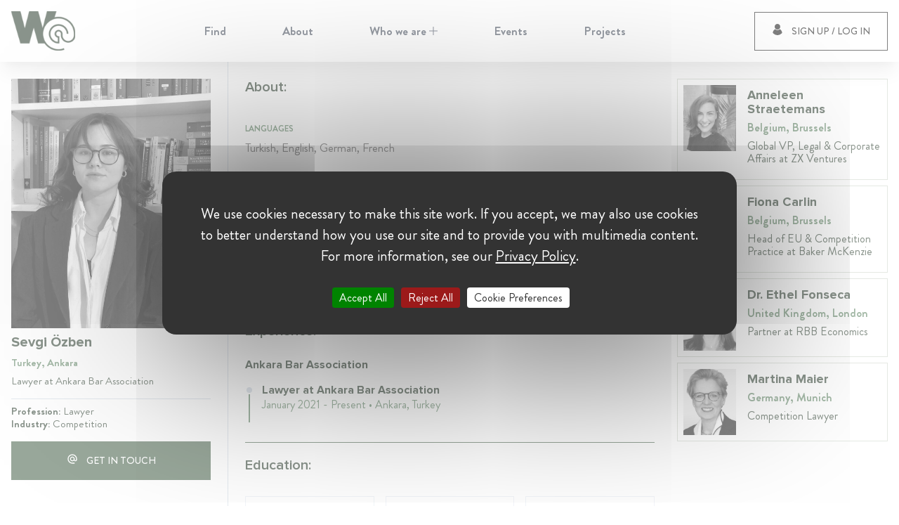

--- FILE ---
content_type: text/html; charset=utf-8
request_url: https://womenat.com/user/sevgi-oezben
body_size: 43600
content:
<!DOCTYPE html><html lang="en" class="antialiased leading-tight text-gray-900 font-body"><head><link rel="preload" href="/fonts/Brandon/Brandon_bld.eot" as="font" type="font/eot" crossorigin="anonymous"/><link rel="preload" href="/fonts/Brandon/Brandon_bld.woff2" as="font" type="font/woff2" crossorigin="anonymous"/><link rel="preload" href="/fonts/Brandon/Brandon_bld.woff" as="font" type="font/woff" crossorigin="anonymous"/><link rel="preload" href="/fonts/Brandon/Brandon_bld.ttf" as="font" type="font/ttf" crossorigin="anonymous"/><link rel="preload" href="/fonts/Brandon/Brandon_bld.svg" as="font" type="font/svg" crossorigin="anonymous"/><link rel="preload" href="/fonts/Brandon/Brandon_blk.eot" as="font" type="font/eot" crossorigin="anonymous"/><link rel="preload" href="/fonts/Brandon/Brandon_blk.woff2" as="font" type="font/woff2" crossorigin="anonymous"/><link rel="preload" href="/fonts/Brandon/Brandon_blk.woff" as="font" type="font/woff" crossorigin="anonymous"/><link rel="preload" href="/fonts/Brandon/Brandon_blk.ttf" as="font" type="font/ttf" crossorigin="anonymous"/><link rel="preload" href="/fonts/Brandon/Brandon_blk.svg" as="font" type="font/svg" crossorigin="anonymous"/><link rel="preload" href="/fonts/Brandon/Brandon_light.eot" as="font" type="font/eot" crossorigin="anonymous"/><link rel="preload" href="/fonts/Brandon/Brandon_light.woff2" as="font" type="font/woff2" crossorigin="anonymous"/><link rel="preload" href="/fonts/Brandon/Brandon_light.woff" as="font" type="font/woff" crossorigin="anonymous"/><link rel="preload" href="/fonts/Brandon/Brandon_light.ttf" as="font" type="font/ttf" crossorigin="anonymous"/><link rel="preload" href="/fonts/Brandon/Brandon_light.svg" as="font" type="font/svg" crossorigin="anonymous"/><link rel="preload" href="/fonts/Brandon/Brandon_med.eot" as="font" type="font/eot" crossorigin="anonymous"/><link rel="preload" href="/fonts/Brandon/Brandon_med.woff2" as="font" type="font/woff2" crossorigin="anonymous"/><link rel="preload" href="/fonts/Brandon/Brandon_med.woff" as="font" type="font/woff" crossorigin="anonymous"/><link rel="preload" href="/fonts/Brandon/Brandon_med.ttf" as="font" type="font/ttf" crossorigin="anonymous"/><link rel="preload" href="/fonts/Brandon/Brandon_med.svg" as="font" type="font/svg" crossorigin="anonymous"/><link rel="preload" href="/fonts/Brandon/Brandon_reg.eot" as="font" type="font/eot" crossorigin="anonymous"/><link rel="preload" href="/fonts/Brandon/Brandon_reg.woff2" as="font" type="font/woff2" crossorigin="anonymous"/><link rel="preload" href="/fonts/Brandon/Brandon_reg.woff" as="font" type="font/woff" crossorigin="anonymous"/><link rel="preload" href="/fonts/Brandon/Brandon_reg.ttf" as="font" type="font/ttf" crossorigin="anonymous"/><link rel="preload" href="/fonts/Brandon/Brandon_reg.svg" as="font" type="font/svg" crossorigin="anonymous"/><link rel="preload" href="/fonts/Brandon/Brandon_thin.eot" as="font" type="font/eot" crossorigin="anonymous"/><link rel="preload" href="/fonts/Brandon/Brandon_thin.woff2" as="font" type="font/woff2" crossorigin="anonymous"/><link rel="preload" href="/fonts/Brandon/Brandon_thin.woff" as="font" type="font/woff" crossorigin="anonymous"/><link rel="preload" href="/fonts/Brandon/Brandon_thin.ttf" as="font" type="font/ttf" crossorigin="anonymous"/><link rel="preload" href="/fonts/Brandon/Brandon_thin.svg" as="font" type="font/svg" crossorigin="anonymous"/><link rel="preload" href="/fonts/Proxima/MarkSimonsonProximaNovaBlack.eot" as="font" type="font/eot" crossorigin="anonymous"/><link rel="preload" href="/fonts/Proxima/MarkSimonsonProximaNovaBlack.woff2" as="font" type="font/woff2" crossorigin="anonymous"/><link rel="preload" href="/fonts/Proxima/MarkSimonsonProximaNovaBlack.woff" as="font" type="font/woff" crossorigin="anonymous"/><link rel="preload" href="/fonts/Proxima/MarkSimonsonProximaNovaBlack.ttf" as="font" type="font/ttf" crossorigin="anonymous"/><link rel="preload" href="/fonts/Proxima/MarkSimonsonProximaNovaBlack.svg" as="font" type="font/svg" crossorigin="anonymous"/><link rel="preload" href="/fonts/Proxima/MarkSimonsonProximaNovaBold.eot" as="font" type="font/eot" crossorigin="anonymous"/><link rel="preload" href="/fonts/Proxima/MarkSimonsonProximaNovaBold.woff2" as="font" type="font/woff2" crossorigin="anonymous"/><link rel="preload" href="/fonts/Proxima/MarkSimonsonProximaNovaBold.woff" as="font" type="font/woff" crossorigin="anonymous"/><link rel="preload" href="/fonts/Proxima/MarkSimonsonProximaNovaBold.ttf" as="font" type="font/ttf" crossorigin="anonymous"/><link rel="preload" href="/fonts/Proxima/MarkSimonsonProximaNovaBold.svg" as="font" type="font/svg" crossorigin="anonymous"/><link rel="preload" href="/fonts/Proxima/MarkSimonsonProximaNovaExtrabold.eot" as="font" type="font/eot" crossorigin="anonymous"/><link rel="preload" href="/fonts/Proxima/MarkSimonsonProximaNovaExtrabold.woff2" as="font" type="font/woff2" crossorigin="anonymous"/><link rel="preload" href="/fonts/Proxima/MarkSimonsonProximaNovaExtrabold.woff" as="font" type="font/woff" crossorigin="anonymous"/><link rel="preload" href="/fonts/Proxima/MarkSimonsonProximaNovaExtrabold.ttf" as="font" type="font/ttf" crossorigin="anonymous"/><link rel="preload" href="/fonts/Proxima/MarkSimonsonProximaNovaExtrabold.svg" as="font" type="font/svg" crossorigin="anonymous"/><link rel="preload" href="/fonts/Proxima/MarkSimonsonProximaNovaLight.eot" as="font" type="font/eot" crossorigin="anonymous"/><link rel="preload" href="/fonts/Proxima/MarkSimonsonProximaNovaLight.woff2" as="font" type="font/woff2" crossorigin="anonymous"/><link rel="preload" href="/fonts/Proxima/MarkSimonsonProximaNovaLight.woff" as="font" type="font/woff" crossorigin="anonymous"/><link rel="preload" href="/fonts/Proxima/MarkSimonsonProximaNovaLight.ttf" as="font" type="font/ttf" crossorigin="anonymous"/><link rel="preload" href="/fonts/Proxima/MarkSimonsonProximaNovaLight.svg" as="font" type="font/svg" crossorigin="anonymous"/><link rel="preload" href="/fonts/Proxima/MarkSimonsonProximaNovaRegular.eot" as="font" type="font/eot" crossorigin="anonymous"/><link rel="preload" href="/fonts/Proxima/MarkSimonsonProximaNovaRegular.woff2" as="font" type="font/woff2" crossorigin="anonymous"/><link rel="preload" href="/fonts/Proxima/MarkSimonsonProximaNovaRegular.woff" as="font" type="font/woff" crossorigin="anonymous"/><link rel="preload" href="/fonts/Proxima/MarkSimonsonProximaNovaRegular.ttf" as="font" type="font/ttf" crossorigin="anonymous"/><link rel="preload" href="/fonts/Proxima/MarkSimonsonProximaNovaRegular.svg" as="font" type="font/svg" crossorigin="anonymous"/><link rel="preload" href="/fonts/Proxima/MarkSimonsonProximaNovaSemibold.eot" as="font" type="font/eot" crossorigin="anonymous"/><link rel="preload" href="/fonts/Proxima/MarkSimonsonProximaNovaSemibold.woff2" as="font" type="font/woff2" crossorigin="anonymous"/><link rel="preload" href="/fonts/Proxima/MarkSimonsonProximaNovaSemibold.woff" as="font" type="font/woff" crossorigin="anonymous"/><link rel="preload" href="/fonts/Proxima/MarkSimonsonProximaNovaSemibold.ttf" as="font" type="font/ttf" crossorigin="anonymous"/><link rel="preload" href="/fonts/Proxima/MarkSimonsonProximaNovaSemibold.svg" as="font" type="font/svg" crossorigin="anonymous"/><link rel="preload" href="/fonts/Proxima/MarkSimonsonProximaNovaThin.eot" as="font" type="font/eot" crossorigin="anonymous"/><link rel="preload" href="/fonts/Proxima/MarkSimonsonProximaNovaThin.woff2" as="font" type="font/woff2" crossorigin="anonymous"/><link rel="preload" href="/fonts/Proxima/MarkSimonsonProximaNovaThin.woff" as="font" type="font/woff" crossorigin="anonymous"/><link rel="preload" href="/fonts/Proxima/MarkSimonsonProximaNovaThin.ttf" as="font" type="font/ttf" crossorigin="anonymous"/><link rel="preload" href="/fonts/Proxima/MarkSimonsonProximaNovaThin.svg" as="font" type="font/svg" crossorigin="anonymous"/><script src="/tarteaucitron/tarteaucitron.min.js" type="abe70876446f60e84e977544-text/javascript"></script><script type="abe70876446f60e84e977544-text/javascript">
              tarteaucitron.init({
                "privacyUrl": "https://womenat.com/w-at-privacy-notice", /* Privacy policy url */
                "bodyPosition": "bottom", /* or top to bring it as first element for accessibility */

                "hashtag": "#tarteaucitron", /* Open the panel with this hashtag */
                "cookieName": "tarteaucitron", /* Cookie name */
        
                "orientation": "middle", /* Banner position (top - bottom) */
          
                "groupServices": false, /* Group services by category */
                "showDetailsOnClick": false, /* Click to expand the description */
                "serviceDefaultState": "wait", /* Default state (true - wait - false) */
                              
                "showAlertSmall": false, /* Show the small banner on bottom right */
                "cookieslist": false, /* Show the cookie list */
                              
                "closePopup": false, /* Show a close X on the banner */

                "showIcon": true, /* Show cookie icon to manage cookies */
                //"iconSrc": "", /* Optionnal: URL or base64 encoded image */
                "iconPosition": "BottomRight", /* BottomRight, BottomLeft, TopRight and TopLeft */

                "adblocker": false, /* Show a Warning if an adblocker is detected */
                              
                "DenyAllCta" : true, /* Show the deny all button */
                "AcceptAllCta" : true, /* Show the accept all button when highPrivacy on */
                "highPrivacy": true, /* HIGHLY RECOMMANDED Disable auto consent */
                "alwaysNeedConsent": false, /* Ask the consent for "Privacy by design" services */
                              
                "handleBrowserDNTRequest": false, /* If Do Not Track == 1, disallow all */

                "removeCredit": true, /* Remove credit link */
                "moreInfoLink": true, /* Show more info link */

                "useExternalCss": false, /* If false, the tarteaucitron.css file will be loaded */
                "useExternalJs": false, /* If false, the tarteaucitron.js file will be loaded */

                //"cookieDomain": ".my-multisite-domaine.fr", /* Shared cookie for multisite */
                              
                "readmoreLink": "", /* Change the default readmore link */

                "mandatory": false, /* Show a message about mandatory cookies */
                "mandatoryCta": true, /* Show the disabled accept button when mandatory on */
        
                //"customCloserId": "", /* Optional a11y: Custom element ID used to open the panel */
              
                "googleConsentMode": true, /* Enable Google Consent Mode v2 for Google ads and GA4 */
              
                "partnersList": false /* Show the number of partners on the popup/middle banner */
              });
                
              tarteaucitron.user.multiplegtagUa = ['G-EJK0PV4BGF'];
              (tarteaucitron.job = tarteaucitron.job || []).push('multiplegtag');
          </script><meta content="Da5Cg2iWRa8CLOW63hF43tQwrhauz8Gi654eyq4-p7Y" name="google-site-verification"/><meta content="/favicons/browserconfig.xml" name="msapplication-config"/><link href="/favicons/apple-touch-icon.png" rel="apple-touch-icon" sizes="180x180"/><link href="/favicons/favicon-32x32.png" rel="icon" sizes="32x32" type="image/png"/><link href="/favicons/favicon-16x16.png" rel="icon" sizes="16x16" type="image/png"/><link href="/favicons/site.webmanifest" rel="manifest"/><link color="#5bbad5" href="/favicons/safari-pinned-tab.svg" rel="mask-icon"/><link rel="shortcut icon" href="/favicons/favicon.ico"/><meta name="twitter:card" content="summary_large_image"/><meta name="twitter:site" content="@W_AT_World"/><meta name="twitter:creator" content="@W_AT_World"/><meta property="og:image:alt" content="Womenat | Enable women professionals to be easily found based on merit."/><meta property="og:site_name" content="Womenat"/><meta charSet="utf-8"/><meta name="viewport" content="initial-scale=1.0, width=device-width"/><title>Sevgi Özben | Womenat</title><meta name="robots" content="index,follow"/><meta name="googlebot" content="index,follow"/><meta name="description" content=" "/><meta property="og:url" content="https://womenat.com/user/sevgi-oezben"/><meta property="og:type" content="profile"/><meta property="og:title" content="Sevgi Özben"/><meta property="og:description" content=" "/><meta property="og:image" content="https://womenat.s3.eu-central-1.amazonaws.com/blob_eac551d1fb"/><meta property="og:image:width" content="1083"/><meta property="og:image:height" content="1444"/><link rel="preload" as="image" imagesrcset="/_next/image?url=%2Ffooter_bg.jpg&amp;w=640&amp;q=25 640w, /_next/image?url=%2Ffooter_bg.jpg&amp;w=750&amp;q=25 750w, /_next/image?url=%2Ffooter_bg.jpg&amp;w=828&amp;q=25 828w, /_next/image?url=%2Ffooter_bg.jpg&amp;w=1080&amp;q=25 1080w, /_next/image?url=%2Ffooter_bg.jpg&amp;w=1200&amp;q=25 1200w, /_next/image?url=%2Ffooter_bg.jpg&amp;w=1920&amp;q=25 1920w, /_next/image?url=%2Ffooter_bg.jpg&amp;w=2048&amp;q=25 2048w, /_next/image?url=%2Ffooter_bg.jpg&amp;w=3840&amp;q=25 3840w" imagesizes="100vw"/><meta name="next-head-count" content="26"/><link rel="preload" href="/_next/static/css/75e0228d577d162359cb.css" as="style"/><link rel="stylesheet" href="/_next/static/css/75e0228d577d162359cb.css" data-n-g=""/><noscript data-n-css=""></noscript><link rel="preload" href="/_next/static/chunks/main-48ffde0b338fba2cf278.js" as="script"/><link rel="preload" href="/_next/static/chunks/webpack-9bf29988c67da1e0b6f4.js" as="script"/><link rel="preload" href="/_next/static/chunks/framework.7e37e8d6c15c335761c5.js" as="script"/><link rel="preload" href="/_next/static/chunks/36a89214.182cbcf1436991ebe821.js" as="script"/><link rel="preload" href="/_next/static/chunks/777cf710.667855571af6c4a238ee.js" as="script"/><link rel="preload" href="/_next/static/chunks/012fc73f1dd25e11877c701d48cd809533a5d64a.4c04749c450dc50e63dd.js" as="script"/><link rel="preload" href="/_next/static/chunks/0fd0b366633865feeaa9ec9b90f609a2bfccb1a9.2242afd6c657df3c0a54.js" as="script"/><link rel="preload" href="/_next/static/chunks/2c83eef3048c16238ae2eb6ff61b95f2a1597ffe.611da170c3e1790e17e6.js" as="script"/><link rel="preload" href="/_next/static/chunks/226a906777da31be137cbcd37459b963767c49e2.29c613ae3b2253b97a0a.js" as="script"/><link rel="preload" href="/_next/static/chunks/64b2cae6f3c7b8695e72ee27fa2f8ede95892f85.4af7d9ccb0f1f624f51d.js" as="script"/><link rel="preload" href="/_next/static/chunks/b07e196b30ed1266cd2a3ccbf932cb51c00071eb.11c27a0d0f0332f06469.js" as="script"/><link rel="preload" href="/_next/static/chunks/78bf466f61057524dd8f668542e25ae3795ee8cb.0c330ab4e6c87c33e71e.js" as="script"/><link rel="preload" href="/_next/static/chunks/e47afd4b7554325a461faf029dfe5cfcfc6ad9cd.049f113f420d62fba910.js" as="script"/><link rel="preload" href="/_next/static/chunks/d12e119822df0d1ea8475dcf20eeed9c82f36173.c35dbf0097fe0273692f.js" as="script"/><link rel="preload" href="/_next/static/chunks/033f869c0cc364627d93bd7d05534baade1e7634.852b7f154732354fd282.js" as="script"/><link rel="preload" href="/_next/static/chunks/pages/_app-1652bc6bdfcac6f2618d.js" as="script"/><link rel="preload" href="/_next/static/chunks/75fc9c18.86a286c289467d0e804d.js" as="script"/><link rel="preload" href="/_next/static/chunks/d52def9da5a65ab582282a42f1c85b45b813c68c.d8e63869e18d216b8a8b.js" as="script"/><link rel="preload" href="/_next/static/chunks/d27403eb00f9964b859a8b93300aac7009d23849.564d4dbf63a3ed28636a.js" as="script"/><link rel="preload" href="/_next/static/chunks/pages/user/%5Bslug%5D-d0f5a161d00e8a8e6ff0.js" as="script"/></head><body class="font-body text-text-100 variant-regular"><div id="__next"><div class="flex flex-col justify-between min-h-100vh"><header class="header bg-white w-full flex top-0 z-10 h-60 xl:h-88 shadow-xl absolute"><div class="w-full xl:container flex"><div class="relative flex flex-row justify-center w-full mx-auto xl:justify-between"><div class="flex items-center cursor-pointer logo"><img class="max-h-30px md:max-h-44px xl:max-h-56px w-auto" id="logo" src="/green_logo.svg" alt="W@"/></div><div class="flex-row justify-center hidden mx-4 menu xl:flex"><ul class="flex flex-row main-menu"><li class="flex relative font-bold transition duration-100"><a class="flex items-center px-10 text-gray-800 hover:underline hover:text-main-green-100" href="/find"><span>Find</span></a></li><li class="flex relative font-bold transition duration-100"><a class="flex items-center px-10 text-gray-800 hover:underline hover:text-main-green-100" href="/about"><span>About</span></a></li><li class="flex relative font-bold transition duration-100"><a class="flex items-center px-10 text-gray-800 hover:underline hover:text-main-green-100" href="#"><span>Who we are<svg class="icon w-3 ml-1 align-baseline" style="display:inline-block;stroke:currentColor;fill:currentColor" viewBox="0 0 1024 1024"><path d="M552 472v-472h-80v472h-472v80h472v472h80v-472h472v-80h-472z"></path></svg></span></a></li><li class="flex relative font-bold transition duration-100"><a class="flex items-center px-10 text-gray-800 hover:underline hover:text-main-green-100" href="/events"><span>Events</span></a></li><li class="flex relative font-bold transition duration-100"><a class="flex items-center px-10 text-gray-800 hover:underline hover:text-main-green-100" href="/projects"><span>Projects</span></a></li></ul></div><div class="absolute flex h-full xl:relative right-4 xl:right-0 xl:h-auto"><div class="flex items-center"><button class="btn border-solid border-black border 
    hover:bg-main-green-100 hover:text-white hover:border-main-green-100 px-3 py-2 xl:px-6 xl:py-4" type="button"><span class="xl:mr-3"><svg class="icon" style="display:inline-block;stroke:currentColor;fill:currentColor" viewBox="0 0 1024 1024"><path d="M936.226 808.437l-3.43 4.142c-112.998 136.317-263.509 211.422-423.725 211.422-160.239 0-310.727-75.082-423.746-211.422l-3.408-4.142 0.805-5.308c21.823-143.115 96.191-258.086 209.399-323.792l8.048-4.664 6.414 6.758c53.468 56.401 125.375 87.434 202.465 87.434s148.998-31.056 202.462-87.434l6.417-6.758 8.050 4.664c113.209 65.706 187.574 180.676 209.419 323.792l0.831 5.308zM509.071 511.393c140.213 0 254.298-114.706 254.298-255.684s-114.085-255.709-254.298-255.709c-140.215 0-254.3 114.73-254.3 255.685s114.084 255.708 254.3 255.708z"></path></svg></span><span class="hidden xl:inline-block">Sign up / Log in</span><div class="square-spinner"><div class="rhombus"></div><div class="rhombus"></div><div class="rhombus"></div></div></button></div></div></div></div></header><div class="xl:hidden"><div><div class="bm-overlay" style="position:fixed;z-index:1000;width:100%;height:100%;background:rgba(0, 0, 0, 0.3);opacity:0;-moz-transform:translate3d(100%, 0, 0);-ms-transform:translate3d(100%, 0, 0);-o-transform:translate3d(100%, 0, 0);-webkit-transform:translate3d(100%, 0, 0);transform:translate3d(100%, 0, 0);transition:opacity 0.3s, transform 0s 0.3s"></div><div><div class="bm-burger-button" style="z-index:1000"><button id="react-burger-menu-btn" style="position:absolute;left:0;top:0;z-index:1;width:100%;height:100%;margin:0;padding:0;border:none;font-size:0;background:transparent;cursor:pointer">Open Menu</button><span><span class="bm-burger-bars" style="position:absolute;height:20%;left:0;right:0;top:0%;opacity:1"></span><span class="bm-burger-bars" style="position:absolute;height:20%;left:0;right:0;top:40%;opacity:1"></span><span class="bm-burger-bars" style="position:absolute;height:20%;left:0;right:0;top:80%;opacity:1"></span></span></div></div><div id="" class="bm-menu-wrap" style="position:fixed;right:inherit;z-index:1100;width:300px;height:100%;-moz-transform:translate3d(-100%, 0, 0);-ms-transform:translate3d(-100%, 0, 0);-o-transform:translate3d(-100%, 0, 0);-webkit-transform:translate3d(-100%, 0, 0);transform:translate3d(-100%, 0, 0);transition:all 0.5s" aria-hidden="true"><div class="bm-menu" style="height:100%;box-sizing:border-box;overflow:auto"><nav class="bm-item-list" style="height:100%"></nav></div><div><div class="bm-cross-button" style="position:absolute;width:24px;height:24px;right:8px;top:8px"><button id="react-burger-cross-btn" style="position:absolute;left:0;top:0;z-index:1;width:100%;height:100%;margin:0;padding:0;border:none;font-size:0;background:transparent;cursor:pointer" tabindex="-1">Close Menu</button><svg class="icon bm-cross p-1" style="display:inline-block;stroke:currentColor;fill:currentColor;width:100%;height:100%" viewBox="0 0 1024 1024"><path d="M1024 60.333l-60.331-60.333-451.669 451.667-451.667-451.667-60.333 60.333 451.667 451.667-451.667 451.669 60.333 60.331 451.667-451.667 451.669 451.667 60.331-60.331-451.667-451.669 451.667-451.667z"></path></svg></div></div></div></div></div><span></span><main class="relative mt-60px xl:mt-88px min-h-400"><div class="container fade-in"><div class="flex flex-wrap -mx-2"><div class="z-30 w-full px-2 md:w-5/12 lg:w-1/4"><div class="relative w-full h-full mb-8 md:mb-0"><div class="w-full h-full md:pb-20 md:left-0 md:top-0 md:absolute"><div class="sticky md:pr-4 md:top-88px"><div class="pt-6"><div class="flex flex-row mb-2 md:flex-col"><div class="w-full pb-2 mr-4 md:mr-0 max-w-135 md:max-w-none"><div class="relative w-full grayscale-100 pb-5/4"><div style="display:block;overflow:hidden;position:absolute;top:0;left:0;bottom:0;right:0;box-sizing:border-box;margin:0"><img alt="Sevgi Özben" src="[data-uri]" decoding="async" style="visibility:hidden;position:absolute;top:0;left:0;bottom:0;right:0;box-sizing:border-box;padding:0;border:none;margin:auto;display:block;width:0;height:0;min-width:100%;max-width:100%;min-height:100%;max-height:100%;object-fit:cover"/></div></div></div><div class="w-full mb-2 md:mb-0"><div class="pb-2"><h1 class="mb-2 font-bold variant-h3">Sevgi Özben</h1><div class="mb-2 font-bold variant-caption text-main-green-100">Turkey, Ankara</div><div class="mb-2 text-left variant-caption text-dark-green-100">Lawyer at Ankara Bar Association</div></div><div class="py-2 border-t border-gray-400 variant-caption"><div class="font-bold text-dark-green-100">Profession: <span class="font-normal">Lawyer</span></div><div class="font-bold text-dark-green-100">Industry: <span class="font-normal">Competition</span></div></div></div></div><button class="btn bg-main-green-200 border-solid border border-main-green-200 hover:border-main-green-100 text-white hover:bg-main-green-100 w-full" type="submit"><span class="mr-3"><svg class="icon" style="display:inline-block;stroke:currentColor;fill:currentColor" viewBox="0 0 1024 1024"><path d="M512 85.333c-235.52 0-426.667 191.147-426.667 426.667s191.147 426.667 426.667 426.667h213.333v-85.333h-213.333c-185.173 0-341.333-156.16-341.333-341.333s156.16-341.333 341.333-341.333c185.173 0 341.333 156.16 341.333 341.333v61.013c0 33.707-30.293 66.987-64 66.987s-64-33.28-64-66.987v-61.013c0-117.76-95.573-213.333-213.333-213.333s-213.333 95.573-213.333 213.333c0 117.76 95.573 213.333 213.333 213.333 58.88 0 112.64-23.893 151.040-62.72 27.733 37.973 75.52 62.72 126.293 62.72 84.053 0 149.333-68.267 149.333-152.32v-61.013c0-235.52-191.147-426.667-426.667-426.667zM512 640c-70.827 0-128-57.173-128-128s57.173-128 128-128c70.827 0 128 57.173 128 128s-57.173 128-128 128z"></path></svg></span><span class="">Get in touch</span><div class="square-spinner"><div class="rhombus"></div><div class="rhombus"></div><div class="rhombus"></div></div></button></div></div></div></div></div><div class="z-10 w-full px-2 pb-10 border-gray-400 md:border-l md:pb-20 md:w-7/12 lg:w-2/4 md:min-h-800"><div class="md:pt-6 md:pl-4 lg:px-4"><div class="pb-8 border-b border-main-green-200"><div class="flex justify-between pb-6"><p class="font-semibold variant-h3">About:</p></div> <p class="pt-4 uppercase variant-label text-main-green-100">languages</p><p class="pt-2">Turkish, English, German, French</p></div><div class="pt-5 pb-8 border-b border-main-green-200"><div class="flex justify-between pb-6"><p class="font-semibold variant-h3">Expertise:</p></div><span class="inline-block px-2 py-1 m-1 bg-gray-200">EU Law</span><span class="inline-block px-2 py-1 m-1 bg-gray-200">Antitrust</span><span class="inline-block px-2 py-1 m-1 bg-gray-200">Competition Policy</span><span class="inline-block px-2 py-1 m-1 bg-gray-200">Regulation Theory</span><span class="inline-block px-2 py-1 m-1 bg-gray-200">Economic Analysis of Law</span></div><div class="pt-5 pb-8 border-b border-main-green-200"><div class="flex justify-between"><p class="font-semibold variant-h3">Experience:</p></div><div class="pb-1"><p class="pb-3 font-bold variant-h5 mt-6">Ankara Bar Association</p><div class="flex"><div class="relative"><div class="flex-col w-6"><div class="top-8px w-2px z-0 h-full absolute left-5px bottom-0 bg-main-green-100"></div><div class="w-3 z-10 absolute top-6px left-0 h-3 border-2 border-white bg-gray-400 rounded-full"></div></div></div><div class="w-auto"><div class="pb-0"><p class="font-bold variant-h5">Lawyer at Ankara Bar Association</p><p class="pb-2 text-main-green-100 variant-secondary">January  2021 - Present •  Ankara, Turkey</p> </div></div></div></div></div><div class="pt-5 pb-8 border-b border-main-green-200"><div class="flex justify-between pb-6"><p class="font-semibold variant-h3">Education:</p></div><div class="flex flex-wrap -mx-2"><div class="flex w-full p-2 lg:w-1/3"><div class="w-full p-4 border border-gray-300"><p class="pb-1 font-bold">Aix-Marseille University</p><p class="pb-1 font-normal variant-link text-main-green-100">2021<!-- --> - 2022</p><p>European Master in Law and Economics (EMLE)
LLM with specialization in competition law</p></div></div><div class="flex w-full p-2 lg:w-1/3"><div class="w-full p-4 border border-gray-300"><p class="pb-1 font-bold">Middle East Technical University</p><p class="pb-1 font-normal variant-link text-main-green-100">2020<!-- --> - 2021</p><p>MA in European Studies</p></div></div><div class="flex w-full p-2 lg:w-1/3"><div class="w-full p-4 border border-gray-300"><p class="pb-1 font-bold">Hacettepe University</p><p class="pb-1 font-normal variant-link text-main-green-100">2020<!-- --> - 2021</p><p>MA in Economics</p></div></div><div class="flex w-full p-2 lg:w-1/3"><div class="w-full p-4 border border-gray-300"><p class="pb-1 font-bold">Bilkent University</p><p class="pb-1 font-normal variant-link text-main-green-100">2016<!-- --> - 2020</p><p>Bachelor of Laws</p></div></div></div></div></div></div><div class="w-full px-2 lg:w-1/4"><div class="relative w-full h-full"><div class="w-full h-full lg:left-0 lg:top-0 lg:absolute"><div class="sticky top-88px"><div class="md:pt-6"><div class="pb-8 md:pb-20"><div class="flex flex-wrap w-full"><div class="w-full pb-2 sm:w-1/2 lg:w-full"><a class="block w-full h-full hover:no-underline" href="/user/anneleen-straetmans"><div class="flex h-full px-2 border border-solid border-stroke-100 card-item"><div class="w-full py-2" style="max-width:75px"><div class="relative w-full grayscale-100 pb-5/4"><div style="display:block;overflow:hidden;position:absolute;top:0;left:0;bottom:0;right:0;box-sizing:border-box;margin:0"><img alt="Anneleen Straetemans" src="[data-uri]" decoding="async" style="visibility:hidden;position:absolute;top:0;left:0;bottom:0;right:0;box-sizing:border-box;padding:0;border:none;margin:auto;display:block;width:0;height:0;min-width:100%;max-width:100%;min-height:100%;max-height:100%;object-fit:cover"/></div></div></div><div class="flex flex-col items-start justify-between w-full py-3 pl-4"><div class="text-left"><div class="mb-2 font-bold variant-h4">Anneleen Straetemans</div><div class="mb-2 font-bold variant-secondary text-main-green-100">Belgium, Brussels</div><div class="mb-2 text-left variant-secondary text-dark-green-100">Global VP, Legal &amp; Corporate Affairs at ZX Ventures</div></div></div></div></a></div><div class="w-full pb-2 sm:w-1/2 lg:w-full"><a class="block w-full h-full hover:no-underline" href="/user/fiona-carlin"><div class="flex h-full px-2 border border-solid border-stroke-100 card-item"><div class="w-full py-2" style="max-width:75px"><div class="relative w-full grayscale-100 pb-5/4"><div style="display:block;overflow:hidden;position:absolute;top:0;left:0;bottom:0;right:0;box-sizing:border-box;margin:0"><img alt="Fiona Carlin" src="[data-uri]" decoding="async" style="visibility:hidden;position:absolute;top:0;left:0;bottom:0;right:0;box-sizing:border-box;padding:0;border:none;margin:auto;display:block;width:0;height:0;min-width:100%;max-width:100%;min-height:100%;max-height:100%;object-fit:cover"/></div></div></div><div class="flex flex-col items-start justify-between w-full py-3 pl-4"><div class="text-left"><div class="mb-2 font-bold variant-h4">Fiona Carlin</div><div class="mb-2 font-bold variant-secondary text-main-green-100">Belgium, Brussels</div><div class="mb-2 text-left variant-secondary text-dark-green-100">Head of EU &amp; Competition Practice at Baker McKenzie</div></div></div></div></a></div><div class="w-full pb-2 sm:w-1/2 lg:w-full"><a class="block w-full h-full hover:no-underline" href="/user/ethel-fonseca"><div class="flex h-full px-2 border border-solid border-stroke-100 card-item"><div class="w-full py-2" style="max-width:75px"><div class="relative w-full grayscale-100 pb-5/4"><div style="display:block;overflow:hidden;position:absolute;top:0;left:0;bottom:0;right:0;box-sizing:border-box;margin:0"><img alt="Dr. Ethel Fonseca" src="[data-uri]" decoding="async" style="visibility:hidden;position:absolute;top:0;left:0;bottom:0;right:0;box-sizing:border-box;padding:0;border:none;margin:auto;display:block;width:0;height:0;min-width:100%;max-width:100%;min-height:100%;max-height:100%;object-fit:cover"/></div></div></div><div class="flex flex-col items-start justify-between w-full py-3 pl-4"><div class="text-left"><div class="mb-2 font-bold variant-h4">Dr. Ethel Fonseca</div><div class="mb-2 font-bold variant-secondary text-main-green-100">United Kingdom, London</div><div class="mb-2 text-left variant-secondary text-dark-green-100">Partner at RBB Economics</div></div></div></div></a></div><div class="w-full pb-2 sm:w-1/2 lg:w-full"><a class="block w-full h-full hover:no-underline" href="/user/martina-maier"><div class="flex h-full px-2 border border-solid border-stroke-100 card-item"><div class="w-full py-2" style="max-width:75px"><div class="relative w-full grayscale-100 pb-5/4"><div style="display:block;overflow:hidden;position:absolute;top:0;left:0;bottom:0;right:0;box-sizing:border-box;margin:0"><img alt="Martina Maier" src="[data-uri]" decoding="async" style="visibility:hidden;position:absolute;top:0;left:0;bottom:0;right:0;box-sizing:border-box;padding:0;border:none;margin:auto;display:block;width:0;height:0;min-width:100%;max-width:100%;min-height:100%;max-height:100%;object-fit:cover"/></div></div></div><div class="flex flex-col items-start justify-between w-full py-3 pl-4"><div class="text-left"><div class="mb-2 font-bold variant-h4">Martina Maier</div><div class="mb-2 font-bold variant-secondary text-main-green-100">Germany, Munich</div><div class="mb-2 text-left variant-secondary text-dark-green-100">Competition Lawyer </div></div></div></div></a></div></div></div></div></div></div></div></div></div></div><div class="absolute top-0 bottom-0 left-0 sticky-social-icons" style="top:undefinedpx"><div class="sticky flex flex-col items-center justify-center pt-16 top-88px"><div class="mb-20 font-bold uppercase transform -rotate-90 opacity-50 text-dark-green-100">Follow us</div><a href="https://www.facebook.com/w.at.womenat/"><svg class="icon w-6 mb-6 opacity-50 text-dark-green-100 hover:text-main-green-100" style="display:inline-block;stroke:currentColor;fill:currentColor" viewBox="0 0 1024 1024"><path d="M753.852 512.384h-147.297v511.616h-218.243v-511.616h-103.867v-180.736h103.867v-116.992c0-83.776 40.798-214.656 220.217-214.656l161.678 0.64v175.488h-117.333c-19.12 0-46.319 9.28-46.319 49.28v106.24h166.411l-19.115 180.736z"></path></svg></a><a href="https://www.linkedin.com/company/women-at/"><svg class="icon w-6 mb-6 opacity-50 text-dark-green-100 hover:text-main-green-100" style="display:inline-block;stroke:currentColor;fill:currentColor" viewBox="0 0 1024 1024"><path d="M26.076 328.222h201.426v695.465h-201.426v-695.465zM121.646 241.306h-1.458c-72.915 0-120.187-53.164-120.187-120.489 0-68.701 48.67-120.817 123.043-120.817 74.312 0 120.005 51.985 121.463 120.62 0 67.325-47.151 120.686-122.861 120.686zM1024 1023.994h-228.403v-359.959c0-94.202-35.732-158.444-114.295-158.444-60.092 0-93.514 43.332-109.067 85.222-5.833 14.945-4.922 35.857-4.922 56.832v376.348h-226.278c0 0 2.917-637.58 0-695.53h226.278v109.148c13.37-47.724 85.676-115.834 201.064-115.834 143.155 0 255.625 100.102 255.625 315.446v386.77z"></path></svg></a><a href="https://twitter.com/W_AT_World"><svg class="icon w-6 mb-6 opacity-50 text-dark-green-100 hover:text-main-green-100" style="display:inline-block;stroke:currentColor;fill:currentColor" viewBox="0 0 1024 1024"><path d="M1024 158.632c-17.601 9.846-68.801 29.538-116.799 34.462 30.401-16.41 76.8-73.846 88.001-118.154-30.401 19.692-97.604 47.59-131.203 47.59-39.999-39.385-92.803-65.641-153.6-65.641-116.799 0-211.2 96.82-211.2 216.615 0 16.41 1.6 32.82 4.8 47.59-158.4-4.923-344-85.333-448-224.82-64 113.231-8 239.59 64 285.538-24 3.282-70.4-1.641-91.2-22.975-1.6 75.488 33.6 175.589 163.2 211.69-25.6 13.13-68.8 9.847-88 6.565 6.4 64 94.4 147.695 188.801 147.695-33.6 39.384-148.8 113.232-292.8 90.254 97.6 60.718 211.2 95.181 331.2 95.181 340.8 0 604.798-283.898 591.998-633.436v-8.205c28.803-19.692 70.4-59.077 100.801-109.949z"></path></svg></a></div></div></main><footer class="relative overflow-hidden text-white main-footer"><div style="display:block;overflow:hidden;position:absolute;top:0;left:0;bottom:0;right:0;box-sizing:border-box;margin:0"><img alt="Enable women professionals to be easily found based on merit." src="/_next/image?url=%2Ffooter_bg.jpg&amp;w=3840&amp;q=25" sizes="100vw" srcSet="/_next/image?url=%2Ffooter_bg.jpg&amp;w=640&amp;q=25 640w, /_next/image?url=%2Ffooter_bg.jpg&amp;w=750&amp;q=25 750w, /_next/image?url=%2Ffooter_bg.jpg&amp;w=828&amp;q=25 828w, /_next/image?url=%2Ffooter_bg.jpg&amp;w=1080&amp;q=25 1080w, /_next/image?url=%2Ffooter_bg.jpg&amp;w=1200&amp;q=25 1200w, /_next/image?url=%2Ffooter_bg.jpg&amp;w=1920&amp;q=25 1920w, /_next/image?url=%2Ffooter_bg.jpg&amp;w=2048&amp;q=25 2048w, /_next/image?url=%2Ffooter_bg.jpg&amp;w=3840&amp;q=25 3840w" decoding="async" style="visibility:inherit;position:absolute;top:0;left:0;bottom:0;right:0;box-sizing:border-box;padding:0;border:none;margin:auto;display:block;width:0;height:0;min-width:100%;max-width:100%;min-height:100%;max-height:100%;object-fit:cover"/></div><div class="absolute inset-0 bg-w-gradient"></div><div class="relative flex footer-inner"><div class="container flex mx-auto"><div class="flex flex-col items-center w-full"><div class="flex-grow w-full py-10 mx-auto text-center md:py-20 max-w-850px"><div class="mb-6 font-light md:mb-8 lg:mb-12 variant-special"><p>Don&#x27;t miss <strong>W@ news</strong> – subscribe here:</p></div><div class="mx-auto mb-10"><div><form action="#"><div class="flex flex-wrap -mx-2"><div class="w-full px-2 mx-auto lg:w-5/12"><div class="mb-6"><div class="field-underlined"><div class="left"><svg class="icon" style="display:inline-block;stroke:currentColor;fill:currentColor" viewBox="0 0 1024 1024"><path d="M512 85.333c-235.52 0-426.667 191.147-426.667 426.667s191.147 426.667 426.667 426.667h213.333v-85.333h-213.333c-185.173 0-341.333-156.16-341.333-341.333s156.16-341.333 341.333-341.333c185.173 0 341.333 156.16 341.333 341.333v61.013c0 33.707-30.293 66.987-64 66.987s-64-33.28-64-66.987v-61.013c0-117.76-95.573-213.333-213.333-213.333s-213.333 95.573-213.333 213.333c0 117.76 95.573 213.333 213.333 213.333 58.88 0 112.64-23.893 151.040-62.72 27.733 37.973 75.52 62.72 126.293 62.72 84.053 0 149.333-68.267 149.333-152.32v-61.013c0-235.52-191.147-426.667-426.667-426.667zM512 640c-70.827 0-128-57.173-128-128s57.173-128 128-128c70.827 0 128 57.173 128 128s-57.173 128-128 128z"></path></svg></div><input name="email" value="" class="border-gray-300" placeholder="Email address"/><div class="right"><button type="submit" class="p-1 pb-0 block w-36px h-36px"><svg class="icon w-5" style="display:inline-block;stroke:currentColor;fill:currentColor" viewBox="0 0 1024 1024"><path d="M512 170.667l-60.16 60.16 238.080 238.507h-519.253v85.333h519.253l-238.080 238.507 60.16 60.16 341.333-341.333-341.333-341.333z"></path></svg></button></div></div></div></div></div></form></div></div><div class="flex flex-wrap justify-center -mx-2 md:-mx-5"><div class="w-full px-2 mb-4 md:mb-0 md:px-5 max-w-300"><button class="btn text-main-green-100 border-solid border-white border border-white 
  bg-white hover:text-white hover:bg-transparent hover:border-none w-full max-w-300" type="button"><span class="mr-3"><svg class="icon" style="display:inline-block;stroke:currentColor;fill:currentColor" viewBox="0 0 1024 1024"><path d="M936.226 808.437l-3.43 4.142c-112.998 136.317-263.509 211.422-423.725 211.422-160.239 0-310.727-75.082-423.746-211.422l-3.408-4.142 0.805-5.308c21.823-143.115 96.191-258.086 209.399-323.792l8.048-4.664 6.414 6.758c53.468 56.401 125.375 87.434 202.465 87.434s148.998-31.056 202.462-87.434l6.417-6.758 8.050 4.664c113.209 65.706 187.574 180.676 209.419 323.792l0.831 5.308zM509.071 511.393c140.213 0 254.298-114.706 254.298-255.684s-114.085-255.709-254.298-255.709c-140.215 0-254.3 114.73-254.3 255.685s114.084 255.708 254.3 255.708z"></path></svg></span><span class="">Sign up / Log in</span><div class="square-spinner"><div class="rhombus"></div><div class="rhombus"></div><div class="rhombus"></div></div></button></div><div class="w-full px-2 md:px-5 max-w-300"><button class="btn text-white border-solid border-white border hover:border-white 
    hover:bg-white hover:text-main-green-100 w-full max-w-300" type="button"><span class="mr-3"><svg class="icon" style="display:inline-block;stroke:currentColor;fill:currentColor" viewBox="0 0 1024 1024"><path d="M1023.216 396.607c0-1.52-0.343-3.818-0.941-5.142-1.575-5.639-5.073-10.791-10.311-14.387l-146.582-100.67v-107.918c0-14.306-11.744-25.908-26.226-25.908h-168.637l-143.486-98.556c-8.968-6.167-20.874-6.192-29.869-0.051l-144.412 98.607h-167.9c-14.484 0-26.224 11.603-26.224 25.908v106.647l-147.296 100.577c-7.246 4.947-11.166 12.858-11.29 20.944l-0.020 0.197c-0.011 0.083-0.022 0.169-0.022 0.26l0.782 561.629c0.010 6.873 2.782 13.458 7.704 18.31 4.916 4.844 11.576 7.562 18.52 7.562h0.036l970.771-1.319c14.478-0.020 26.207-11.634 26.187-25.943l-0.784-560.746zM865.378 339.517l83.799 57.535-83.799 57.557v-115.091zM512.032 96.825l66.619 45.755h-133.624l67.005-45.755zM211.076 194.399h601.858v296.235l-202.075 138.791-82.751-63.386c-9.208-6.825-22.229-7.077-31.787 0.248l-82.983 63.594-202.262-138.102v-297.381zM158.628 338.124v117.843l-86.292-58.919 86.292-58.924zM52.516 446.531l317.338 216.674-316.698 242.692-0.64-459.366zM103.75 932.695l408.648-313.155 407.182 312.048-815.829 1.107zM654.289 662.709l316.55-217.427 0.642 460.512-317.192-243.086zM689.546 298.038h-355.072c-14.48 0-26.224 11.603-26.224 25.909s11.744 25.908 26.224 25.908h355.072c14.486 0 26.222-11.603 26.222-25.908s-11.737-25.909-26.222-25.909zM334.474 432.75h355.072c14.486 0 26.222 11.603 26.222 25.907 0 14.308-11.737 25.911-26.222 25.911h-355.072c-14.48 0-26.224-11.603-26.224-25.911 0-14.304 11.744-25.907 26.224-25.907z"></path></svg></span><span class="">Ask us a question</span><div class="square-spinner"><div class="rhombus"></div><div class="rhombus"></div><div class="rhombus"></div></div></button></div></div></div><div class="flex flex-wrap justify-between w-full border-white md:border-t bottom"><div class="order-2 w-full py-6 md:w-auto md:order-1"><span class="text-base">© W@. All rights reserved</span></div><div class="flex flex-col order-1 w-full -mx-6 md:items-center md:flex-row md:w-auto md:order-2"><a class="px-6 mb-4 text-white variant-regular footer-link md:mb-0" href="/w-at-privacy-notice">Privacy notice</a></div></div></div></div></div></footer></div></div><div id="filterBurgerMenu"></div><script id="__NEXT_DATA__" type="application/json">{"props":{"pageProps":{"preview":null,"error":null,"global":{"_id":"5ffb2478fdbcc20017309fa2","metaTitleSuffix":"Womenat","metadata":{"twitterCardType":"summary","_id":"5ffb3b33f0f8bb001b08cdda","metaTitle":"Women AT enables women professionals","metaDescription":"Enable women professionals to be easily found based on merit and normalise women professionals’ presence in public space ","shareImage":{"_id":"5ffb231bfdbcc20017309fa1","name":"testimonial_7b275e7f59.png","alternativeText":"","caption":"","hash":"testimonial_7b275e7f59_9651e9d69a","ext":".png","mime":"image/png","size":782.47,"width":629,"height":629,"url":"https://womenat.s3.eu-central-1.amazonaws.com/testimonial_7b275e7f59_9651e9d69a.png","formats":{"thumbnail":{"name":"thumbnail_testimonial_7b275e7f59.png","hash":"thumbnail_testimonial_7b275e7f59_9651e9d69a","ext":".png","mime":"image/png","width":156,"height":156,"size":56.23,"path":null,"url":"https://womenat.s3.eu-central-1.amazonaws.com/thumbnail_testimonial_7b275e7f59_9651e9d69a.png"},"small":{"name":"small_testimonial_7b275e7f59.png","hash":"small_testimonial_7b275e7f59_9651e9d69a","ext":".png","mime":"image/png","width":500,"height":500,"size":513.44,"path":null,"url":"https://womenat.s3.eu-central-1.amazonaws.com/small_testimonial_7b275e7f59_9651e9d69a.png"}},"provider":"aws-s3","related":[],"id":"5ffb231bfdbcc20017309fa1"},"id":"5ffb3b33f0f8bb001b08cdda"},"navbar":{"_id":"5ffb2565fdbcc20017309fa4","button":null,"logo":{"_id":"5ffb2528fdbcc20017309fa3","name":"green_logo_c40e247ff9.svg","alternativeText":"","caption":"","hash":"green_logo_c40e247ff9_ad90a004b4","ext":".svg","mime":"image/svg+xml","size":23.98,"url":"https://womenat.s3.eu-central-1.amazonaws.com/green_logo_c40e247ff9_ad90a004b4.svg","provider":"aws-s3","width":91,"height":56,"related":[],"id":"5ffb2528fdbcc20017309fa3"},"menu":{"_id":"5ffb2286fdbcc20017309f95","title":"Main menu","links":[{"__component":"links.link","newTab":false,"_id":"5ffb2286fdbcc20017309f96","url":"/find","label":"Find","id":"5ffb2286fdbcc20017309f96"},{"__component":"links.link","newTab":false,"_id":"6002fbe2a20699001bb8db39","url":"/about","label":"About","id":"6002fbe2a20699001bb8db39"},{"__component":"menu.menu-dropdown","_id":"600187d9a9bb83001d935a1e","label":"Who we are","links":[{"_id":"600187d9a9bb83001d935a20","url":"#","label":"W@Competition","links":[{"_id":"600187d9a9bb83001d935a27","url":"/w-at-competition","label":"W@Competition","id":"600187d9a9bb83001d935a27"},{"_id":"600187d9a9bb83001d935a28","label":"W@CompetitionAmericas","url":"/w-at-competitionamericas","id":"600187d9a9bb83001d935a28"},{"_id":"600187d9a9bb83001d935a29","label":"W@CompetitionCEE","url":"/w-at-competition-cee","id":"600187d9a9bb83001d935a29"},{"_id":"600187d9a9bb83001d935a2a","label":"W@CompetitionCH","url":"/w-competitionch","id":"600187d9a9bb83001d935a2a"},{"_id":"61f6a145fa8dbd04fad5f267","label":"W@CompetitionDE","url":"/w-at-competition-de","id":"61f6a145fa8dbd04fad5f267"},{"_id":"600187d9a9bb83001d935a2b","url":"/w-competition-fr","label":"W@CompetitionFR","id":"600187d9a9bb83001d935a2b"},{"_id":"65f21d66441d9b051a4769e8","url":"w-at-competition-gr","label":"W@CompetitionGR","id":"65f21d66441d9b051a4769e8"},{"_id":"600187d9a9bb83001d935a2c","label":"W@CompetitionIT","url":"/w-comp-italy","id":"600187d9a9bb83001d935a2c"},{"_id":"600187d9a9bb83001d935a2d","label":"W@CompetitionIberia","url":"/w-competition-iberia","id":"600187d9a9bb83001d935a2d"},{"_id":"660d0b37441d9b051a476d8d","url":"w-at-competition-morocco","label":"W@CompetitionMA","id":"660d0b37441d9b051a476d8d"},{"_id":"69389e0114487305249751bb","url":"/w-competition-me","label":"W@CompetitionME","newTab":true,"id":"69389e0114487305249751bb"},{"_id":"600187d9a9bb83001d935a2e","label":"W@CompetitionNL","url":"/w-at-competition-nl","id":"600187d9a9bb83001d935a2e"},{"_id":"600187d9a9bb83001d935a2f","label":"W@CompetitionNordic","url":"/w-competition-nordic","id":"600187d9a9bb83001d935a2f"},{"_id":"600187d9a9bb83001d935a30","label":"W@CompetitionTR","url":"/w-competitiontr","id":"600187d9a9bb83001d935a30"},{"_id":"600187d9a9bb83001d935a31","url":"/w-at-competitionuk","label":"W@CompetitionUK","id":"600187d9a9bb83001d935a31"},{"_id":"649c0fde882fa904ed5f6664","url":"w-at-competition-south-africa","label":"W@CompetitionZA","id":"649c0fde882fa904ed5f6664"}],"id":"600187d9a9bb83001d935a20"},{"_id":"600187d9a9bb83001d935a1f","url":"/w-brusselslt","label":"W@BrusselsLT","links":[],"id":"600187d9a9bb83001d935a1f"},{"_id":"600187d9a9bb83001d935a21","url":"/digital","label":"W@Digital","links":[],"id":"600187d9a9bb83001d935a21"},{"_id":"600187d9a9bb83001d935a22","label":"W@DesArts","url":"/w-at-desarts","links":[],"id":"600187d9a9bb83001d935a22"},{"_id":"600187d9a9bb83001d935a23","label":"W@IP","url":"/w-at-ip","links":[],"id":"600187d9a9bb83001d935a23"},{"_id":"600187d9a9bb83001d935a24","label":"W@LifeSciences","url":"/lifesciences","links":[],"id":"600187d9a9bb83001d935a24"},{"_id":"600187d9a9bb83001d935a25","label":"W@LawLT","url":"/w-lawlt","links":[],"id":"600187d9a9bb83001d935a25"},{"_id":"600187d9a9bb83001d935a26","label":"W@Privacy","url":"/w-at-privacy","links":[],"id":"600187d9a9bb83001d935a26"}],"id":"600187d9a9bb83001d935a1e"},{"__component":"links.link","newTab":false,"_id":"6002d71ab57f7c001b6615bc","url":"/events","label":"Events","id":"6002d71ab57f7c001b6615bc"},{"__component":"links.link","newTab":false,"_id":"6002fbe2a20699001bb8db3a","url":"/projects","label":"Projects","id":"6002fbe2a20699001bb8db3a"}],"id":"5ffb2286fdbcc20017309f95"},"id":"5ffb2565fdbcc20017309fa4"},"footer":{"_id":"5ffb2566fdbcc20017309fa7","title":"","description":"\u003cp\u003eDon't miss \u003cstrong\u003eW@ news\u003c/strong\u003e – subscribe here:\u003c/p\u003e","copyright":"W@. All rights reserved","menu":{"_id":"5ffb2291fdbcc20017309f98","title":"Footer menu","links":[{"__component":"links.link","newTab":false,"_id":"5ffb22cdfdbcc20017309f99","url":"/w-at-privacy-notice","label":"Privacy notice","id":"5ffb22cdfdbcc20017309f99"}],"id":"5ffb2291fdbcc20017309f98"},"id":"5ffb2566fdbcc20017309fa7"},"inquiries":[{"_id":"5ffb2567fdbcc20017309fa9","title":"Event","id":"5ffb2567fdbcc20017309fa9"},{"_id":"5ffb2567fdbcc20017309faa","title":"Job opportunity","id":"5ffb2567fdbcc20017309faa"},{"_id":"5ffb2567fdbcc20017309fab","title":"Mentoring","id":"5ffb2567fdbcc20017309fab"},{"_id":"603e083149f510001b4a4553","title":"Board Member","id":"603e083149f510001b4a4553"},{"_id":"5ffb2567fdbcc20017309fac","title":"Other","id":"5ffb2567fdbcc20017309fac"}],"contact_email":"banys.tautvydas@gmail.com","facebook":"https://www.facebook.com/w.at.womenat/","linkedin":"https://www.linkedin.com/company/women-at/","twitter":"https://twitter.com/W_AT_World","privacy_notice":{"_id":"600c80f29ad8a217d85244e0","description":"\u003cp\u003eThis\u0026nbsp;site\u0026nbsp;uses\u0026nbsp;cookies\u0026nbsp;to\u0026nbsp;improve\u0026nbsp;your\u0026nbsp;experience.\u0026nbsp;By\u0026nbsp;clicking,\u0026nbsp;you\u0026nbsp;agree\u0026nbsp;to\u0026nbsp;our\u0026nbsp;Privacy\u0026nbsp;Policy.\u003c/p\u003e","button":{"newTab":false,"type":null,"_id":"600c80f29ad8a217d85244e1","label":"Privacy Policy","url":"/w-at-privacy-notice","id":"600c80f29ad8a217d85244e1"},"id":"600c80f29ad8a217d85244e0"},"id":"5ffb2478fdbcc20017309fa2"},"user":{"confirmed":true,"blocked":false,"industries":[{"_id":"6001ff05b57f7c001b661518","title":"Competition","image":{"_id":"6001fefcb57f7c001b661517","name":"competition 1.jpg","alternativeText":"","caption":"","hash":"competition_1_45d1a6dfa8","ext":".jpg","mime":"image/jpeg","size":162.58,"width":940,"height":943,"url":"https://womenat.s3.eu-central-1.amazonaws.com/competition_1_45d1a6dfa8.jpg","formats":{"thumbnail":{"name":"thumbnail_competition 1.jpg","hash":"thumbnail_competition_1_45d1a6dfa8","ext":".jpg","mime":"image/jpeg","width":156,"height":156,"size":8.37,"path":null,"url":"https://womenat.s3.eu-central-1.amazonaws.com/thumbnail_competition_1_45d1a6dfa8.jpg"},"medium":{"name":"medium_competition 1.jpg","hash":"medium_competition_1_45d1a6dfa8","ext":".jpg","mime":"image/jpeg","width":748,"height":750,"size":108.16,"path":null,"url":"https://womenat.s3.eu-central-1.amazonaws.com/medium_competition_1_45d1a6dfa8.jpg"},"small":{"name":"small_competition 1.jpg","hash":"small_competition_1_45d1a6dfa8","ext":".jpg","mime":"image/jpeg","width":498,"height":500,"size":55.52,"path":null,"url":"https://womenat.s3.eu-central-1.amazonaws.com/small_competition_1_45d1a6dfa8.jpg"}},"provider":"aws-s3","related":["6001ff05b57f7c001b661518"],"id":"6001fefcb57f7c001b661517"},"id":"6001ff05b57f7c001b661518"}],"events":[],"skills":[{"_id":"604f16a94c1d52559122e658","title":"EU Law","id":"604f16a94c1d52559122e658"},{"_id":"604f604d4c1d52559122e71b","title":"Antitrust","id":"604f604d4c1d52559122e71b"},{"_id":"6050e52a61cf157fe6369939","title":"Competition Policy","id":"6050e52a61cf157fe6369939"},{"_id":"60858f9727124b30b4f4b8ad","title":"Regulation Theory","id":"60858f9727124b30b4f4b8ad"},{"_id":"60858f9727124b30b4f4b8ac","title":"Economic Analysis of Law","id":"60858f9727124b30b4f4b8ac"}],"languages":[{"_id":"5f6a42cf4d32c057e9fa4db6","language":"Turkish","code":"tr","id":"5f6a42cf4d32c057e9fa4db6"},{"_id":"5f6a42cf4d32c057e9fa4d28","language":"English","code":"en","id":"5f6a42cf4d32c057e9fa4d28"},{"_id":"5f6a42cf4d32c057e9fa4d23","language":"German","code":"de","id":"5f6a42cf4d32c057e9fa4d23"},{"_id":"5f6a42cf4d32c057e9fa4d32","language":"French","code":"fr","id":"5f6a42cf4d32c057e9fa4d32"}],"organizations":["668a89d58951e204f5e3149a"],"occupations":[{"_id":"5f75ce11ab6efd00170aeb65","title":"Lawyer","image":{"_id":"60036d23731fe2001bfe2a96","name":"Legal.jpg","alternativeText":"","caption":"","hash":"Legal_9e82af4b35","ext":".jpg","mime":"image/jpeg","size":81.75,"width":962,"height":1030,"url":"https://womenat.s3.eu-central-1.amazonaws.com/Legal_9e82af4b35.jpg","formats":{"thumbnail":{"name":"thumbnail_Legal.jpg","hash":"thumbnail_Legal_9e82af4b35","ext":".jpg","mime":"image/jpeg","width":146,"height":156,"size":4.71,"path":null,"url":"https://womenat.s3.eu-central-1.amazonaws.com/thumbnail_Legal_9e82af4b35.jpg"},"large":{"name":"large_Legal.jpg","hash":"large_Legal_9e82af4b35","ext":".jpg","mime":"image/jpeg","width":934,"height":1000,"size":76.71,"path":null,"url":"https://womenat.s3.eu-central-1.amazonaws.com/large_Legal_9e82af4b35.jpg"},"medium":{"name":"medium_Legal.jpg","hash":"medium_Legal_9e82af4b35","ext":".jpg","mime":"image/jpeg","width":700,"height":750,"size":49.25,"path":null,"url":"https://womenat.s3.eu-central-1.amazonaws.com/medium_Legal_9e82af4b35.jpg"},"small":{"name":"small_Legal.jpg","hash":"small_Legal_9e82af4b35","ext":".jpg","mime":"image/jpeg","width":467,"height":500,"size":25.69,"path":null,"url":"https://womenat.s3.eu-central-1.amazonaws.com/small_Legal_9e82af4b35.jpg"}},"provider":"aws-s3","related":["5f75ce11ab6efd00170aeb65"],"id":"60036d23731fe2001bfe2a96"},"id":"5f75ce11ab6efd00170aeb65"}],"projects":[],"job_titles":["605e0b1322bdb8752462a5c0"],"_id":"6085872327124b30b4f4b8a3","provider":"local","career":[{"_id":"668a89d58951e204f5e3149b","start_year":"2021","start_month":"January","current_position":true,"affiliated":false,"country":"Turkey","city":"Ankara","description":" ","job_title":{"_id":"605e0b1322bdb8752462a5c0","title":"Lawyer","id":"605e0b1322bdb8752462a5c0"},"organization":{"_id":"668a89d58951e204f5e3149a","title":"Ankara Bar Association","id":"668a89d58951e204f5e3149a"},"id":"668a89d58951e204f5e3149b","jobWorkSummary":"January  2021 - Present •  Ankara, Turkey"}],"affiliated_positions":[],"education":[{"_id":"668a88c28951e204f5e31490","title":"Aix-Marseille University","start_year":"2021","end_year":"2022","description":"European Master in Law and Economics (EMLE)\nLLM with specialization in competition law","id":"668a88c28951e204f5e31490"},{"_id":"668a88c28951e204f5e31491","title":"Middle East Technical University","start_year":"2020","end_year":"2021","description":"MA in European Studies","id":"668a88c28951e204f5e31491"},{"_id":"668a88c28951e204f5e31492","title":"Hacettepe University","start_year":"2020","end_year":"2021","description":"MA in Economics","id":"668a88c28951e204f5e31492"},{"_id":"668a88c28951e204f5e31493","title":"Bilkent University","start_year":"2016","end_year":"2020","description":"Bachelor of Laws","id":"668a88c28951e204f5e31493"}],"role":"5f6a3fe6b800260017767111","about":" ","slug":"sevgi-oezben","username":"Sevgi Özben","city":{"_id":"5f6a441a700351bb356a09a8","city_id":323786,"name":"Ankara","ascii_name":"Ankara","alternate_names":["ANK","Anakara","Ancara","Ancyra","Ang-ka-la","Angkara","Angora","Anguriyah","Ankar","Ankara","Ankara khot","Ankaro","Ankuara","Ankura","Ankyra","Ankyra (Ankyra)","Anqara","Enguri","Engüri","Enqere","Gorad Ankara","akara","an ka la","angkala","ankara","anqrh","anqrt","xangkara","Ăng-kā-lá","Άγκυρα (Ankyra)","Анкара","Анкара хот","Анкъара","Горад Анкара","Әнкара","Անկարա","אנקארא","אנקרה","آنکارا","أنقرة","ئەنقەرە","انقره","انقرہ","انکرہ","ܐܢܩܪܐ","अंकारा","আঙ্কারা","ਅੰਕਾਰਾ","ଆଙ୍କାରା","அங்காரா","అంకారా","ಅಂಕಾರಾ","അങ്കാറ","อังการา","ཨན་ཁ་ར།","ანკარა","አንካራ","アンカラ","安卡拉","앙카라"],"country_code":"TR","timezone":"Europe/Istanbul","country":{"country_id":298795,"iso":"TR","country":"Turkey","currency_code":"TRY","currency_symbol":"₤"},"id":"5f6a441a700351bb356a09a8"},"country":{"_id":"5f6a441d700351bb356a1b28","iso":"TR","country":"Turkey","capital":"Ankara","currency_code":"TRY","currency_name":"Lira","currency_symbol":"₤","phone":"90","postal_code_format":"#####","postal_code_regex":"^(\\d{5})$","languages":["tr-TR","ku","diq","az","av"],"country_id":298795,"cities":[{"city_id":296173,"name":"Yüksekova"},{"city_id":296562,"name":"Yozgat"},{"city_id":296832,"name":"Yeşilli"},{"city_id":296852,"name":"Erzin"},{"city_id":296895,"name":"Yerköy"},{"city_id":297090,"name":"Didim"},{"city_id":297564,"name":"Yatağan"},{"city_id":297789,"name":"Yalvaç"},{"city_id":297917,"name":"Yahyalı"},{"city_id":298033,"name":"Viranşehir"},{"city_id":298088,"name":"Varto"},{"city_id":298117,"name":"Van"},{"city_id":298230,"name":"Cimin"},{"city_id":298299,"name":"Uşak"},{"city_id":298316,"name":"Urla"},{"city_id":298326,"name":"Ürgüp"},{"city_id":298333,"name":"Şanlıurfa"},{"city_id":298806,"name":"Turgutlu"},{"city_id":298846,"name":"Tunceli"},{"city_id":298935,"name":"Torbalı"},{"city_id":299137,"name":"Tire"},{"city_id":299445,"name":"Tekirova"},{"city_id":299545,"name":"Tavşanlı"},{"city_id":299582,"name":"Tatvan"},{"city_id":299817,"name":"Tarsus"},{"city_id":299900,"name":"Talas"},{"city_id":300058,"name":"Susurluk"},{"city_id":300075,"name":"Suruç"},{"city_id":300352,"name":"Sorgun"},{"city_id":300371,"name":"Soma"},{"city_id":300377,"name":"Solhan"},{"city_id":300399,"name":"Söke"},{"city_id":300614,"name":"Siverek"},{"city_id":300619,"name":"Sivas"},{"city_id":300640,"name":"Şırnak"},{"city_id":300791,"name":"Simav"},{"city_id":300796,"name":"Silvan"},{"city_id":300797,"name":"Silopi"},{"city_id":300808,"name":"Silifke"},{"city_id":300822,"name":"Siirt"},{"city_id":301010,"name":"Seydişehir"},{"city_id":301089,"name":"Serinyol"},{"city_id":301101,"name":"Serik"},{"city_id":301116,"name":"Şereflikoçhisar"},{"city_id":301172,"name":"Senirkent"},{"city_id":301209,"name":"Şemdinli"},{"city_id":301256,"name":"Selçuk"},{"city_id":301350,"name":"Seferihisar"},{"city_id":301537,"name":"Şarkışla"},{"city_id":301539,"name":"Şarkîkaraağaç"},{"city_id":301827,"name":"Sarayköy"},{"city_id":301911,"name":"Sandıklı"},{"city_id":302043,"name":"Salihli"},{"city_id":302355,"name":"Reyhanlı"},{"city_id":302525,"name":"Polatlı"},{"city_id":302800,"name":"Pazarcık"},{"city_id":302819,"name":"Patnos"},{"city_id":302824,"name":"Pasinler"},{"city_id":303195,"name":"Osmaniye"},{"city_id":303290,"name":"Ortaköy"},{"city_id":303354,"name":"Ortaca"},{"city_id":303700,"name":"Ödemiş"},{"city_id":303750,"name":"Nusaybin"},{"city_id":303798,"name":"Nizip"},{"city_id":303827,"name":"Niğde"},{"city_id":303831,"name":"Nevşehir"},{"city_id":303873,"name":"Nazilli"},{"city_id":304013,"name":"Mut"},{"city_id":304081,"name":"Muş"},{"city_id":304184,"name":"Muğla"},{"city_id":304196,"name":"Mucur"},{"city_id":304355,"name":"Milas"},{"city_id":304382,"name":"Midyat"},{"city_id":304531,"name":"Mersin"},{"city_id":304612,"name":"Menemen"},{"city_id":304782,"name":"Marmaris"},{"city_id":304797,"name":"Mardin"},{"city_id":304827,"name":"Manisa"},{"city_id":304854,"name":"Manavgat"},{"city_id":304916,"name":"Malazgirt"},{"city_id":304922,"name":"Malatya"},{"city_id":304964,"name":"Mahmutlar"},{"city_id":305089,"name":"Lice"},{"city_id":305268,"name":"Kütahya"},{"city_id":305359,"name":"Kuşadası"},{"city_id":305532,"name":"Kurtalan"},{"city_id":305680,"name":"Beykonak"},{"city_id":305742,"name":"Kulu"},{"city_id":305750,"name":"Kulp"},{"city_id":305810,"name":"Kula"},{"city_id":306041,"name":"Kozluk"},{"city_id":306112,"name":"Kozan"},{"city_id":306207,"name":"Kovancılar"},{"city_id":306474,"name":"Korkuteli"},{"city_id":306571,"name":"Konya"},{"city_id":307084,"name":"Kızıltepe"},{"city_id":307211,"name":"Serinhisar"},{"city_id":307515,"name":"Kırşehir"},{"city_id":307623,"name":"Kırkağaç"},{"city_id":307654,"name":"Kırıkkale"},{"city_id":307657,"name":"Kırıkhan"},{"city_id":307864,"name":"Kilis"},{"city_id":308024,"name":"Keskin"},{"city_id":308220,"name":"Kemer"},{"city_id":308224,"name":"Kemalpaşa"},{"city_id":308464,"name":"Kayseri"},{"city_id":309415,"name":"Karapınar"},{"city_id":309527,"name":"Karaman"},{"city_id":309647,"name":"Ağrı"},{"city_id":309663,"name":"Karakoçan"},{"city_id":310004,"name":"Karaçoban"},{"city_id":310641,"name":"Kaman"},{"city_id":310855,"name":"Kâhta"},{"city_id":310859,"name":"Kahramanmaraş"},{"city_id":310892,"name":"Kadirli"},{"city_id":310907,"name":"Kadınhanı"},{"city_id":311046,"name":"İzmir"},{"city_id":311073,"name":"Isparta"},{"city_id":311704,"name":"İdil"},{"city_id":312024,"name":"Hizan"},{"city_id":312114,"name":"Hınıs"},{"city_id":312134,"name":"Hilvan"},{"city_id":312899,"name":"Hadim"},{"city_id":313013,"name":"Hacılar"},{"city_id":313331,"name":"Güroymak"},{"city_id":314136,"name":"Gölbaşı"},{"city_id":314188,"name":"Göksun"},{"city_id":314648,"name":"Genç"},{"city_id":314665,"name":"Gemerek"},{"city_id":314716,"name":"Gediz"},{"city_id":314812,"name":"Gazipaşa"},{"city_id":314830,"name":"Gaziantep"},{"city_id":314903,"name":"Foça"},{"city_id":314967,"name":"Fethiye"},{"city_id":315061,"name":"Ezine"},{"city_id":315202,"name":"Eskişehir"},{"city_id":315368,"name":"Erzurum"},{"city_id":315373,"name":"Erzincan"},{"city_id":315401,"name":"Ermenek"},{"city_id":315468,"name":"Ergani"},{"city_id":315498,"name":"Ereğli"},{"city_id":315515,"name":"Erdemli"},{"city_id":315530,"name":"Erciş"},{"city_id":315621,"name":"Emirdağ"},{"city_id":315639,"name":"Emet"},{"city_id":315697,"name":"Elmalı"},{"city_id":315720,"name":"Elmadağ"},{"city_id":315758,"name":"Eleşkirt"},{"city_id":315795,"name":"Elbistan"},{"city_id":315808,"name":"Elazığ"},{"city_id":315905,"name":"Eğirdir"},{"city_id":315985,"name":"Edremit"},{"city_id":316102,"name":"Dursunbey"},{"city_id":316284,"name":"Dörtyol"},{"city_id":316411,"name":"Doğubayazıt"},{"city_id":316541,"name":"Diyarbakır"},{"city_id":316542,"name":"Diyadin"},{"city_id":316634,"name":"Dinar"},{"city_id":316795,"name":"Develi"},{"city_id":317109,"name":"Denizli"},{"city_id":317241,"name":"Demirci"},{"city_id":317587,"name":"Dargeçit"},{"city_id":317588,"name":"Darende"},{"city_id":317844,"name":"Çumra"},{"city_id":317851,"name":"Menderes"},{"city_id":318137,"name":"Hakkari"},{"city_id":318253,"name":"Cizre"},{"city_id":318372,"name":"Çine"},{"city_id":318668,"name":"Ceylanpınar"},{"city_id":318675,"name":"Ceyhan"},{"city_id":318755,"name":"Çeşme"},{"city_id":318766,"name":"Çermik"},{"city_id":319104,"name":"Çay"},{"city_id":320004,"name":"Çağlayancerit"},{"city_id":320369,"name":"Burhaniye"},{"city_id":320392,"name":"Burdur"},{"city_id":320448,"name":"Bulanık"},{"city_id":320533,"name":"Bucak"},{"city_id":320552,"name":"Bozyazı"},{"city_id":320557,"name":"Bozüyük"},{"city_id":320581,"name":"Bozova"},{"city_id":320871,"name":"Bor"},{"city_id":320879,"name":"Bolvadin"},{"city_id":320995,"name":"Bodrum"},{"city_id":321025,"name":"Bitlis"},{"city_id":321031,"name":"Bismil"},{"city_id":321062,"name":"Birecik"},{"city_id":321082,"name":"Bingöl"},{"city_id":321136,"name":"Bigadiç"},{"city_id":321191,"name":"Beyşehir"},{"city_id":321337,"name":"Besni"},{"city_id":321426,"name":"Bergama"},{"city_id":321572,"name":"Belen"},{"city_id":321580,"name":"Belek"},{"city_id":321786,"name":"Bayındır"},{"city_id":321836,"name":"Batman"},{"city_id":321929,"name":"Baskil"},{"city_id":322051,"name":"Banaz"},{"city_id":322165,"name":"Balıkesir"},{"city_id":322391,"name":"Bahçe"},{"city_id":322673,"name":"Ayvalık"},{"city_id":322830,"name":"Aydın"},{"city_id":323094,"name":"Aşkale"},{"city_id":323777,"name":"Antalya"},{"city_id":323779,"name":"Antakya"},{"city_id":323786,"name":"Ankara"},{"city_id":323828,"name":"Anamur"},{"city_id":324106,"name":"Aliağa"},{"city_id":324172,"name":"Alaşehir"},{"city_id":324190,"name":"Alanya"},{"city_id":324490,"name":"Akşehir"},{"city_id":324496,"name":"Aksaray"},{"city_id":324698,"name":"Akhisar"},{"city_id":324768,"name":"Akdağmadeni"},{"city_id":324944,"name":"Akçakale"},{"city_id":325103,"name":"Ahlat"},{"city_id":325303,"name":"Afyonkarahisar"},{"city_id":325304,"name":"Afşin"},{"city_id":325330,"name":"Adıyaman"},{"city_id":325336,"name":"Adilcevaz"},{"city_id":325363,"name":"Adana"},{"city_id":438400,"name":"Denizciler"},{"city_id":442301,"name":"Batikent"},{"city_id":447273,"name":"Dalaman"},{"city_id":737022,"name":"Zonguldak"},{"city_id":737054,"name":"Zile"},{"city_id":737071,"name":"Zeytinburnu"},{"city_id":737421,"name":"Yomra"},{"city_id":737611,"name":"Yenişehir"},{"city_id":737961,"name":"Körfez"},{"city_id":738025,"name":"Yalova"},{"city_id":738064,"name":"Yakuplu"},{"city_id":738167,"name":"Vezirköprü"},{"city_id":738228,"name":"Vakfıkebir"},{"city_id":738251,"name":"Uzunköprü"},{"city_id":738329,"name":"Üsküdar"},{"city_id":738349,"name":"Ünye"},{"city_id":738377,"name":"Umraniye"},{"city_id":738618,"name":"Turhal"},{"city_id":738648,"name":"Trabzon"},{"city_id":738662,"name":"Tosya"},{"city_id":738743,"name":"Tokat"},{"city_id":738753,"name":"Tirebolu"},{"city_id":738803,"name":"Terme"},{"city_id":738858,"name":"Tepecik"},{"city_id":738907,"name":"Tekkeköy"},{"city_id":738927,"name":"Tekirdağ"},{"city_id":739015,"name":"Taşova"},{"city_id":739061,"name":"Taşköprü"},{"city_id":739209,"name":"Suşehri"},{"city_id":739215,"name":"Sürmene"},{"city_id":739236,"name":"Sungurlu"},{"city_id":739251,"name":"Suluova"},{"city_id":739549,"name":"Şişli"},{"city_id":739600,"name":"Sinop"},{"city_id":739634,"name":"Silivri"},{"city_id":739914,"name":"Şebin Karahisar"},{"city_id":740088,"name":"Sarıkamış"},{"city_id":740230,"name":"Sapanca"},{"city_id":740264,"name":"Samsun"},{"city_id":740430,"name":"Safranbolu"},{"city_id":740483,"name":"Rize"},{"city_id":740881,"name":"Osmaneli"},{"city_id":740883,"name":"Osmancık"},{"city_id":741045,"name":"Orhangazi"},{"city_id":741100,"name":"Ordu"},{"city_id":741160,"name":"Oltu"},{"city_id":741240,"name":"Of"},{"city_id":741304,"name":"Niksar"},{"city_id":741347,"name":"Nallıhan"},{"city_id":741385,"name":"Mustafakemalpaşa"},{"city_id":741487,"name":"Mudanya"},{"city_id":741529,"name":"Mimarsinan"},{"city_id":741609,"name":"Merzifon"},{"city_id":741763,"name":"Maltepe"},{"city_id":741771,"name":"Malkara"},{"city_id":741855,"name":"Lüleburgaz"},{"city_id":742238,"name":"Kumru"},{"city_id":742658,"name":"Korgan"},{"city_id":742902,"name":"Kocaali"},{"city_id":743051,"name":"Kızılcahamam"},{"city_id":743166,"name":"Kırklareli"},{"city_id":743404,"name":"Kestel"},{"city_id":743439,"name":"Keşan"},{"city_id":743537,"name":"Kelkit"},{"city_id":743615,"name":"Kazan"},{"city_id":743818,"name":"Kavaklı"},{"city_id":743882,"name":"Kastamonu"},{"city_id":743952,"name":"Kars"},{"city_id":744093,"name":"Karasu"},{"city_id":744168,"name":"Karamürsel"},{"city_id":744537,"name":"Karacabey"},{"city_id":744562,"name":"Karabük"},{"city_id":744873,"name":"Kağızman"},{"city_id":745026,"name":"İznik"},{"city_id":745028,"name":"İzmit"},{"city_id":745044,"name":"Istanbul"},{"city_id":745076,"name":"İskilip"},{"city_id":745169,"name":"İnegol"},{"city_id":745527,"name":"Horasan"},{"city_id":745530,"name":"Hopa"},{"city_id":745664,"name":"Hendek"},{"city_id":745697,"name":"Hayrabolu"},{"city_id":745714,"name":"Havza"},{"city_id":746232,"name":"Gürsu"},{"city_id":746234,"name":"Gürpınar"},{"city_id":746252,"name":"Gürgentepe"},{"city_id":746425,"name":"Gumushkhane"},{"city_id":746565,"name":"Görele"},{"city_id":746574,"name":"Gönen"},{"city_id":746666,"name":"Gölcük"},{"city_id":746881,"name":"Giresun"},{"city_id":746898,"name":"Geyve"},{"city_id":746940,"name":"Gerede"},{"city_id":746958,"name":"Gemlik"},{"city_id":746983,"name":"Gelibolu"},{"city_id":747014,"name":"Gebze"},{"city_id":747135,"name":"Ferizli"},{"city_id":747155,"name":"Fatsa"},{"city_id":747323,"name":"Esenyurt"},{"city_id":747340,"name":"Esenler"},{"city_id":747471,"name":"Ereğli"},{"city_id":747482,"name":"Erdek"},{"city_id":747489,"name":"Erbaa"},{"city_id":747538,"name":"Eminönü"},{"city_id":747712,"name":"Edirne"},{"city_id":747764,"name":"Düzce"},{"city_id":748167,"name":"Devrek"},{"city_id":748870,"name":"Çubuk"},{"city_id":748879,"name":"Çorum"},{"city_id":748893,"name":"Çorlu"},{"city_id":749274,"name":"Çerkezköy"},{"city_id":749279,"name":"Çerkeş"},{"city_id":749502,"name":"Çayeli"},{"city_id":749508,"name":"Çaycuma"},{"city_id":749644,"name":"Çatalca"},{"city_id":749704,"name":"Çarşamba"},{"city_id":749748,"name":"Khanjarah"},{"city_id":749780,"name":"Çanakkale"},{"city_id":749795,"name":"Çan"},{"city_id":750269,"name":"Bursa"},{"city_id":750317,"name":"Bulancak"},{"city_id":750468,"name":"Boyabat"},{"city_id":750516,"name":"Bolu"},{"city_id":750598,"name":"Bilecik"},{"city_id":750605,"name":"Biga"},{"city_id":750637,"name":"Beypazarı"},{"city_id":750735,"name":"Beşikdüzü"},{"city_id":750938,"name":"Bayburt"},{"city_id":751057,"name":"Bartın"},{"city_id":751077,"name":"Bandırma"},{"city_id":751324,"name":"Bağcılar"},{"city_id":751335,"name":"Bafra"},{"city_id":751371,"name":"Babaeski"},{"city_id":751817,"name":"Artvin"},{"city_id":751838,"name":"Arsin"},{"city_id":751931,"name":"Arhavi"},{"city_id":751949,"name":"Ardeşen"},{"city_id":751952,"name":"Ardahan"},{"city_id":751971,"name":"Araklı"},{"city_id":752015,"name":"Amasya"},{"city_id":752184,"name":"Alaplı"},{"city_id":752278,"name":"Alaca"},{"city_id":752288,"name":"Akyazı"},{"city_id":752584,"name":"Akçakoca"},{"city_id":752627,"name":"Akçaabat"},{"city_id":752850,"name":"Adapazarı"},{"city_id":831432,"name":"Espiye"},{"city_id":6354984,"name":"Merter Keresteciler"},{"city_id":6354985,"name":"güngören merter"},{"city_id":6620290,"name":"Turgutreis"},{"city_id":6692524,"name":"Sarigerme"},{"city_id":6947637,"name":"Ataşehir"},{"city_id":6947639,"name":"Başakşehir"},{"city_id":6947640,"name":"Beylikdüzü"},{"city_id":6947641,"name":"Büyükçekmece"},{"city_id":6955677,"name":"Çankaya"},{"city_id":7627067,"name":"Bahçelievler"},{"city_id":7628416,"name":"Sultangazi"},{"city_id":7628419,"name":"Sultanbeyli"},{"city_id":7628420,"name":"Sancaktepe"},{"city_id":7701384,"name":"Karabağlar"},{"city_id":8074174,"name":"Muratpaşa"},{"city_id":11238838,"name":"Merkezefendi"}],"id":"5f6a441d700351bb356a1b28"},"avatar":{"_id":"668a88248951e204f5e3148e","name":"blob","hash":"blob_eac551d1fb","ext":"","mime":"image/jpeg","size":196.43,"width":1083,"height":1444,"url":"https://womenat.s3.eu-central-1.amazonaws.com/blob_eac551d1fb","formats":{"thumbnail":{"name":"thumbnail_blob","hash":"thumbnail_blob_eac551d1fb","ext":"","mime":"image/jpeg","width":117,"height":156,"size":5.6,"path":null,"url":"https://womenat.s3.eu-central-1.amazonaws.com/thumbnail_blob_eac551d1fb"},"large":{"name":"large_blob","hash":"large_blob_eac551d1fb","ext":"","mime":"image/jpeg","width":750,"height":1000,"size":117.8,"path":null,"url":"https://womenat.s3.eu-central-1.amazonaws.com/large_blob_eac551d1fb"},"medium":{"name":"medium_blob","hash":"medium_blob_eac551d1fb","ext":"","mime":"image/jpeg","width":563,"height":750,"size":75.61,"path":null,"url":"https://womenat.s3.eu-central-1.amazonaws.com/medium_blob_eac551d1fb"},"small":{"name":"small_blob","hash":"small_blob_eac551d1fb","ext":"","mime":"image/jpeg","width":375,"height":500,"size":38.02,"path":null,"url":"https://womenat.s3.eu-central-1.amazonaws.com/small_blob_eac551d1fb"}},"provider":"aws-s3","related":["6085872327124b30b4f4b8a3"],"id":"668a88248951e204f5e3148e"},"finished_registration":true,"enabled":true,"id":"6085872327124b30b4f4b8a3"},"relatedUsers":[{"confirmed":true,"blocked":false,"industries":[{"_id":"60020849b57f7c001b661565","title":"Food \u0026 Beverages","image":{"_id":"60020965b57f7c001b66156a","name":"Food.jpg","alternativeText":"","caption":"","hash":"Food_75fc23c41c","ext":".jpg","mime":"image/jpeg","size":259.08,"width":1480,"height":1360,"url":"https://womenat.s3.eu-central-1.amazonaws.com/Food_75fc23c41c.jpg","formats":{"thumbnail":{"name":"thumbnail_Food.jpg","hash":"thumbnail_Food_75fc23c41c","ext":".jpg","mime":"image/jpeg","width":170,"height":156,"size":9.8,"path":null,"url":"https://womenat.s3.eu-central-1.amazonaws.com/thumbnail_Food_75fc23c41c.jpg"},"large":{"name":"large_Food.jpg","hash":"large_Food_75fc23c41c","ext":".jpg","mime":"image/jpeg","width":1000,"height":919,"size":142.8,"path":null,"url":"https://womenat.s3.eu-central-1.amazonaws.com/large_Food_75fc23c41c.jpg"},"medium":{"name":"medium_Food.jpg","hash":"medium_Food_75fc23c41c","ext":".jpg","mime":"image/jpeg","width":750,"height":689,"size":92.69,"path":null,"url":"https://womenat.s3.eu-central-1.amazonaws.com/medium_Food_75fc23c41c.jpg"},"small":{"name":"small_Food.jpg","hash":"small_Food_75fc23c41c","ext":".jpg","mime":"image/jpeg","width":500,"height":459,"size":50.8,"path":null,"url":"https://womenat.s3.eu-central-1.amazonaws.com/small_Food_75fc23c41c.jpg"}},"provider":"aws-s3","related":["60020849b57f7c001b661565"],"id":"60020965b57f7c001b66156a"},"id":"60020849b57f7c001b661565"},{"_id":"6001ff05b57f7c001b661518","title":"Competition","image":{"_id":"6001fefcb57f7c001b661517","name":"competition 1.jpg","alternativeText":"","caption":"","hash":"competition_1_45d1a6dfa8","ext":".jpg","mime":"image/jpeg","size":162.58,"width":940,"height":943,"url":"https://womenat.s3.eu-central-1.amazonaws.com/competition_1_45d1a6dfa8.jpg","formats":{"thumbnail":{"name":"thumbnail_competition 1.jpg","hash":"thumbnail_competition_1_45d1a6dfa8","ext":".jpg","mime":"image/jpeg","width":156,"height":156,"size":8.37,"path":null,"url":"https://womenat.s3.eu-central-1.amazonaws.com/thumbnail_competition_1_45d1a6dfa8.jpg"},"medium":{"name":"medium_competition 1.jpg","hash":"medium_competition_1_45d1a6dfa8","ext":".jpg","mime":"image/jpeg","width":748,"height":750,"size":108.16,"path":null,"url":"https://womenat.s3.eu-central-1.amazonaws.com/medium_competition_1_45d1a6dfa8.jpg"},"small":{"name":"small_competition 1.jpg","hash":"small_competition_1_45d1a6dfa8","ext":".jpg","mime":"image/jpeg","width":498,"height":500,"size":55.52,"path":null,"url":"https://womenat.s3.eu-central-1.amazonaws.com/small_competition_1_45d1a6dfa8.jpg"}},"provider":"aws-s3","related":["6001ff05b57f7c001b661518"],"id":"6001fefcb57f7c001b661517"},"id":"6001ff05b57f7c001b661518"}],"events":["60046983731fe2001bfe2b04","60044868731fe2001bfe2acd","5fbd39399b6352001740345c","634672a137360904f5d3f7d3"],"skills":["604f16a94c1d52559122e658","604f16a94c1d52559122e65a","604f16a94c1d52559122e65b","604f604d4c1d52559122e71b","604f604d4c1d52559122e71c","604f1b6d4c1d52559122e690","604fdbef3fdf1b6883c9d02b","604fe4ff3fdf1b6883c9d02d","604fed333fdf1b6883c9d034","604fed4c3fdf1b6883c9d035","6050d1fdba6a06001b10525b","6050d05cba6a06001b10525a","60546a6a87da70244525f8aa","60513686ade475001b46f4c6","6050e52a61cf157fe6369939","605dcebb22bdb8752462a580","60569ca0e6dbfa43f811ba83","605dcebb22bdb8752462a581"],"languages":["5f6a42cf4d32c057e9fa4d28","5f6a42cf4d32c057e9fa4d70","5f6a42cf4d32c057e9fa4d32"],"organizations":["5f759af203b7610017bb0f87"],"occupations":[{"_id":"5f75cdbfab6efd00170aeb5a","title":"Head of Department","id":"5f75cdbfab6efd00170aeb5a"},{"_id":"5f75cdf1ab6efd00170aeb61","title":"In-House Counsel","image":{"_id":"602eac861775a3001b1a9776","name":"In-house.jpg","alternativeText":"","caption":"","hash":"In_house_a176f8b4ac","ext":".jpg","mime":"image/jpeg","size":39.42,"width":750,"height":695,"url":"https://womenat.s3.eu-central-1.amazonaws.com/In_house_a176f8b4ac.jpg","formats":{"thumbnail":{"name":"thumbnail_In-house.jpg","hash":"thumbnail_In_house_a176f8b4ac","ext":".jpg","mime":"image/jpeg","width":168,"height":156,"size":4.13,"path":null,"url":"https://womenat.s3.eu-central-1.amazonaws.com/thumbnail_In_house_a176f8b4ac.jpg"},"small":{"name":"small_In-house.jpg","hash":"small_In_house_a176f8b4ac","ext":".jpg","mime":"image/jpeg","width":500,"height":463,"size":21.02,"path":null,"url":"https://womenat.s3.eu-central-1.amazonaws.com/small_In_house_a176f8b4ac.jpg"}},"provider":"aws-s3","related":["5f75cdf1ab6efd00170aeb61"],"id":"602eac861775a3001b1a9776"},"id":"5f75cdf1ab6efd00170aeb61"},{"_id":"5f75ce11ab6efd00170aeb65","title":"Lawyer","image":{"_id":"60036d23731fe2001bfe2a96","name":"Legal.jpg","alternativeText":"","caption":"","hash":"Legal_9e82af4b35","ext":".jpg","mime":"image/jpeg","size":81.75,"width":962,"height":1030,"url":"https://womenat.s3.eu-central-1.amazonaws.com/Legal_9e82af4b35.jpg","formats":{"thumbnail":{"name":"thumbnail_Legal.jpg","hash":"thumbnail_Legal_9e82af4b35","ext":".jpg","mime":"image/jpeg","width":146,"height":156,"size":4.71,"path":null,"url":"https://womenat.s3.eu-central-1.amazonaws.com/thumbnail_Legal_9e82af4b35.jpg"},"large":{"name":"large_Legal.jpg","hash":"large_Legal_9e82af4b35","ext":".jpg","mime":"image/jpeg","width":934,"height":1000,"size":76.71,"path":null,"url":"https://womenat.s3.eu-central-1.amazonaws.com/large_Legal_9e82af4b35.jpg"},"medium":{"name":"medium_Legal.jpg","hash":"medium_Legal_9e82af4b35","ext":".jpg","mime":"image/jpeg","width":700,"height":750,"size":49.25,"path":null,"url":"https://womenat.s3.eu-central-1.amazonaws.com/medium_Legal_9e82af4b35.jpg"},"small":{"name":"small_Legal.jpg","hash":"small_Legal_9e82af4b35","ext":".jpg","mime":"image/jpeg","width":467,"height":500,"size":25.69,"path":null,"url":"https://womenat.s3.eu-central-1.amazonaws.com/small_Legal_9e82af4b35.jpg"}},"provider":"aws-s3","related":["5f75ce11ab6efd00170aeb65"],"id":"60036d23731fe2001bfe2a96"},"id":"5f75ce11ab6efd00170aeb65"}],"projects":[],"job_titles":["6002e87db57f7c001b6615ee"],"_id":"5f6cc92f30cc4b00179ccfae","professions":[],"about":"\u003cp\u003eGlobal Legal Director, Growth \u0026amp; Ethics, ZX Ventures, AB InBev's venture fund, where she served as Global VP Legal \u0026amp; Corporate Affairs (to cover parental leave) and Head of Legal, Europe. Previously, Anneleen was Global Legal Director, Competition at AB InBev, advising on a variety of global competition issues facing the business. Previously, Anneleen was a principal associate at Freshfields Bruckhaus Deringer in Brussels \u0026amp; London. She is an alumna from KU Leuven, NYU and UC Berkeley.\u003c/p\u003e","username":"Anneleen Straetemans","slug":"anneleen-straetmans","provider":"local","career":[{"_id":"605dce7422bdb8752462a57e","start_year":"2021","start_month":"January","current_position":true,"affiliated":true,"country":"Belgium","city":"Brussels","description":"I'm currently covering for a boss parent on parental leave and lucky enough to be backed by a lean mean team of creative \u0026 innovative ZX Ventures lawyers and comms gurus around the world.","job_title":{"_id":"605dce7422bdb8752462a57d","title":"Global VP, Legal \u0026 Corporate Affairs","id":"605dce7422bdb8752462a57d"},"organization":{"_id":"5f759af203b7610017bb0f87","title":"ZX Ventures","id":"5f759af203b7610017bb0f87"},"id":"605dce7422bdb8752462a57e"}],"avatar":{"_id":"6160055df82c9c0ffa971afe","name":"blob","hash":"blob_278f7ec7d9","ext":"","mime":"image/jpeg","size":506.27,"width":2308,"height":3077,"url":"https://womenat.s3.eu-central-1.amazonaws.com/blob_278f7ec7d9","formats":{"thumbnail":{"name":"thumbnail_blob","hash":"thumbnail_blob_278f7ec7d9","ext":"","mime":"image/jpeg","width":117,"height":156,"size":4.79,"path":null,"url":"https://womenat.s3.eu-central-1.amazonaws.com/thumbnail_blob_278f7ec7d9"},"large":{"name":"large_blob","hash":"large_blob_278f7ec7d9","ext":"","mime":"image/jpeg","width":750,"height":1000,"size":87.11,"path":null,"url":"https://womenat.s3.eu-central-1.amazonaws.com/large_blob_278f7ec7d9"},"medium":{"name":"medium_blob","hash":"medium_blob_278f7ec7d9","ext":"","mime":"image/jpeg","width":563,"height":750,"size":55.15,"path":null,"url":"https://womenat.s3.eu-central-1.amazonaws.com/medium_blob_278f7ec7d9"},"small":{"name":"small_blob","hash":"small_blob_278f7ec7d9","ext":"","mime":"image/jpeg","width":375,"height":500,"size":29.35,"path":null,"url":"https://womenat.s3.eu-central-1.amazonaws.com/small_blob_278f7ec7d9"}},"provider":"aws-s3","related":["5f6cc92f30cc4b00179ccfae"],"id":"6160055df82c9c0ffa971afe"},"role":"5f6a3fe6b800260017767111","country":{"_id":"5f6a441d700351bb356a1a5a","iso":"BE","country":"Belgium","capital":"Brussels","currency_code":"EUR","currency_name":"Euro","currency_symbol":"€","phone":"32","postal_code_format":"####","postal_code_regex":"^(\\d{4})$","languages":["nl-BE","fr-BE","de-BE"],"country_id":2802361,"cities":[{"city_id":2783081,"name":"Zwijndrecht"},{"city_id":2783089,"name":"Zwevegem"},{"city_id":2783175,"name":"Zottegem"},{"city_id":2783188,"name":"Zonhoven"},{"city_id":2783204,"name":"Zoersel"},{"city_id":2783274,"name":"Zemst"},{"city_id":2783293,"name":"Zele"},{"city_id":2783308,"name":"Zedelgem"},{"city_id":2783310,"name":"Zaventem"},{"city_id":2783416,"name":"Wuustwezel"},{"city_id":2783632,"name":"Willebroek"},{"city_id":2783759,"name":"Wevelgem"},{"city_id":2783763,"name":"Wetteren"},{"city_id":2783801,"name":"Westerlo"},{"city_id":2783820,"name":"Wervik"},{"city_id":2783941,"name":"Wavre"},{"city_id":2783985,"name":"Waterloo"},{"city_id":2784068,"name":"Waregem"},{"city_id":2784189,"name":"Walcourt"},{"city_id":2784548,"name":"Visé"},{"city_id":2784604,"name":"Vilvoorde"},{"city_id":2784821,"name":"Verviers"},{"city_id":2785141,"name":"Turnhout"},{"city_id":2785169,"name":"Tubize"},{"city_id":2785341,"name":"Tournai"},{"city_id":2785364,"name":"Torhout"},{"city_id":2785389,"name":"Tongeren"},{"city_id":2785470,"name":"Tienen"},{"city_id":2785476,"name":"Tielt"},{"city_id":2785612,"name":"Tessenderlo"},{"city_id":2785622,"name":"Tervuren"},{"city_id":2785778,"name":"Temse"},{"city_id":2786087,"name":"Stekene"},{"city_id":2786229,"name":"Stabroek"},{"city_id":2786344,"name":"Soumagne"},{"city_id":2786420,"name":"Soignies"},{"city_id":2786545,"name":"Sint-Truiden"},{"city_id":2786559,"name":"Sint-Pieters-Leeuw"},{"city_id":2786578,"name":"Sint-Niklaas"},{"city_id":2786634,"name":"Sint-Kruis"},{"city_id":2786641,"name":"Sint-Katelijne-Waver"},{"city_id":2786694,"name":"Sint-Gillis-Waas"},{"city_id":2786700,"name":"Sint-Genesius-Rode"},{"city_id":2786824,"name":"Seraing"},{"city_id":2786963,"name":"Schoten"},{"city_id":2787048,"name":"Schilde"},{"city_id":2787356,"name":"Saint-Nicolas"},{"city_id":2787416,"name":"Saint-Ghislain"},{"city_id":2787662,"name":"Rotselaar"},{"city_id":2787769,"name":"Ronse"},{"city_id":2787889,"name":"Roeselare"},{"city_id":2787989,"name":"Rixensart"},{"city_id":2788088,"name":"Riemst"},{"city_id":2788348,"name":"Ranst"},{"city_id":2788499,"name":"Quaregnon"},{"city_id":2788506,"name":"Puurs"},{"city_id":2788521,"name":"Putte"},{"city_id":2788726,"name":"Poperinge"},{"city_id":2788765,"name":"Pont-à-Celles"},{"city_id":2789162,"name":"Péruwelz"},{"city_id":2789232,"name":"Peer"},{"city_id":2789413,"name":"Overijse"},{"city_id":2789471,"name":"Oupeye"},{"city_id":2789529,"name":"Oudenaarde"},{"city_id":2789751,"name":"Oostkamp"},{"city_id":2789786,"name":"Ostend"},{"city_id":2790101,"name":"Nivelles"},{"city_id":2790114,"name":"Ninove"},{"city_id":2790135,"name":"Nijlen"},{"city_id":2790357,"name":"Neerpelt"},{"city_id":2790471,"name":"Namur"},{"city_id":2790595,"name":"Mouscron"},{"city_id":2790676,"name":"Mortsel"},{"city_id":2790697,"name":"Morlanwelz-Mariemont"},{"city_id":2790869,"name":"Mons"},{"city_id":2791067,"name":"Mol"},{"city_id":2791194,"name":"Middelkerke"},{"city_id":2791315,"name":"Merelbeke"},{"city_id":2791343,"name":"Menen"},{"city_id":2791424,"name":"Meise"},{"city_id":2791537,"name":"Mechelen"},{"city_id":2791744,"name":"Marche-en-Famenne"},{"city_id":2791814,"name":"Manage"},{"city_id":2791857,"name":"Maldegem"},{"city_id":2791961,"name":"Maasmechelen"},{"city_id":2791964,"name":"Maaseik"},{"city_id":2792073,"name":"Louvain-la-Neuve"},{"city_id":2792165,"name":"Londerzeel"},{"city_id":2792179,"name":"Lommel"},{"city_id":2792196,"name":"Lokeren"},{"city_id":2792235,"name":"Lochristi"},{"city_id":2792360,"name":"Lille"},{"city_id":2792397,"name":"Lier"},{"city_id":2792413,"name":"Liège"},{"city_id":2792482,"name":"Leuven"},{"city_id":2792567,"name":"Lessines"},{"city_id":2793077,"name":"Lede"},{"city_id":2793144,"name":"Lebbeke"},{"city_id":2793446,"name":"Lanaken"},{"city_id":2793508,"name":"La Louvière"},{"city_id":2794055,"name":"Kortrijk"},{"city_id":2794070,"name":"Kortenberg"},{"city_id":2794117,"name":"Kontich"},{"city_id":2794166,"name":"Koksijde"},{"city_id":2794210,"name":"Knokke-Heist"},{"city_id":2794663,"name":"Kasterlee"},{"city_id":2794730,"name":"Kapellen"},{"city_id":2794788,"name":"Kalmthout"},{"city_id":2795009,"name":"Izegem"},{"city_id":2795100,"name":"Ieper"},{"city_id":2795113,"name":"Huy"},{"city_id":2795261,"name":"Houthalen"},{"city_id":2795398,"name":"Hoogstraten"},{"city_id":2795730,"name":"Hoboken"},{"city_id":2795800,"name":"Heusden"},{"city_id":2795908,"name":"Herzele"},{"city_id":2795912,"name":"Herve"},{"city_id":2795930,"name":"Herstal"},{"city_id":2796009,"name":"Herentals"},{"city_id":2796012,"name":"Herent"},{"city_id":2796132,"name":"Helchteren"},{"city_id":2796153,"name":"Heist-op-den-Berg"},{"city_id":2796491,"name":"Hasselt"},{"city_id":2796542,"name":"Harelbeke"},{"city_id":2796637,"name":"Hamme"},{"city_id":2796696,"name":"Halle"},{"city_id":2796833,"name":"Haaltert"},{"city_id":2797114,"name":"Grimbergen"},{"city_id":2797638,"name":"Geraardsbergen"},{"city_id":2797656,"name":"Gent"},{"city_id":2797670,"name":"Genk"},{"city_id":2797713,"name":"Gembloux"},{"city_id":2797779,"name":"Geel"},{"city_id":2798023,"name":"Frameries"},{"city_id":2798297,"name":"Fleurus"},{"city_id":2798301,"name":"Fléron"},{"city_id":2798307,"name":"Flémalle-Haute"},{"city_id":2798551,"name":"Evergem"},{"city_id":2798573,"name":"Eupen"},{"city_id":2798615,"name":"Essen"},{"city_id":2798987,"name":"Eeklo"},{"city_id":2799007,"name":"Edegem"},{"city_id":2799090,"name":"Duffel"},{"city_id":2799226,"name":"Dour"},{"city_id":2799365,"name":"Dilbeek"},{"city_id":2799369,"name":"Diksmuide"},{"city_id":2799397,"name":"Diest"},{"city_id":2799412,"name":"Diepenbeek"},{"city_id":2799496,"name":"Destelbergen"},{"city_id":2799645,"name":"Dendermonde"},{"city_id":2799647,"name":"Denderleeuw"},{"city_id":2799746,"name":"Deinze"},{"city_id":2800063,"name":"Courcelles"},{"city_id":2800220,"name":"Colfontaine"},{"city_id":2800438,"name":"Chaudfontaine"},{"city_id":2800448,"name":"Châtelet"},{"city_id":2800461,"name":"Chasse Royale"},{"city_id":2800481,"name":"Charleroi"},{"city_id":2800866,"name":"Brussels"},{"city_id":2800931,"name":"Brugge"},{"city_id":2801106,"name":"Brecht"},{"city_id":2801117,"name":"Brasschaat"},{"city_id":2801150,"name":"Braine-le-Comte"},{"city_id":2801154,"name":"Braine-l'Alleud"},{"city_id":2801226,"name":"Boussu"},{"city_id":2801447,"name":"Bornem"},{"city_id":2801494,"name":"Boom"},{"city_id":2801858,"name":"Blankenberge"},{"city_id":2801922,"name":"Binche"},{"city_id":2801924,"name":"Bilzen"},{"city_id":2802031,"name":"Beveren"},{"city_id":2802170,"name":"Beringen"},{"city_id":2802433,"name":"Beersel"},{"city_id":2802435,"name":"Beerse"},{"city_id":2802743,"name":"Balen"},{"city_id":2803010,"name":"Ath"},{"city_id":2803033,"name":"Asse"},{"city_id":2803073,"name":"Arlon"},{"city_id":2803138,"name":"Antwerpen"},{"city_id":2803160,"name":"Ans"},{"city_id":2803204,"name":"Andenne"},{"city_id":2803429,"name":"Aarschot"},{"city_id":2803443,"name":"Aalter"},{"city_id":2803448,"name":"Aalst"}],"image":{"_id":"602ed4c4b3c2f8001bbe63c0","name":"Brussels.jpg","alternativeText":"","caption":"","hash":"Brussels_1949a54255","ext":".jpg","mime":"image/jpeg","size":97.78,"width":631,"height":824,"url":"https://womenat.s3.eu-central-1.amazonaws.com/Brussels_1949a54255.jpg","formats":{"thumbnail":{"name":"thumbnail_Brussels.jpg","hash":"thumbnail_Brussels_1949a54255","ext":".jpg","mime":"image/jpeg","width":119,"height":156,"size":5.88,"path":null,"url":"https://womenat.s3.eu-central-1.amazonaws.com/thumbnail_Brussels_1949a54255.jpg"},"medium":{"name":"medium_Brussels.jpg","hash":"medium_Brussels_1949a54255","ext":".jpg","mime":"image/jpeg","width":574,"height":750,"size":81.42,"path":null,"url":"https://womenat.s3.eu-central-1.amazonaws.com/medium_Brussels_1949a54255.jpg"},"small":{"name":"small_Brussels.jpg","hash":"small_Brussels_1949a54255","ext":".jpg","mime":"image/jpeg","width":383,"height":500,"size":40.85,"path":null,"url":"https://womenat.s3.eu-central-1.amazonaws.com/small_Brussels_1949a54255.jpg"}},"provider":"aws-s3","related":["5f6a441d700351bb356a1a5a"],"id":"602ed4c4b3c2f8001bbe63c0"},"id":"5f6a441d700351bb356a1a5a"},"affiliated_positions":[{"_id":"6001677b26218d001b29957f","affiliation":{"users":["5f7612756a415900173de602","5f7f7968b2cdaf001750a322","5f75e1d80dfef10017e3a9a5","5f760c976a415900173de5ee","5f760db06a415900173de5f2","5f7c8e3a5a56f000176426c0","5f75de950dfef10017e3a996","5f75e0690dfef10017e3a99d","5f760eb36a415900173de5f6","6034ea6c35b7e1001b5d8718","5f7de382b291e50017cca9e3","5f7f8312b2cdaf001750a34f","5f7f8477b2cdaf001750a358","5f7ee2c616273d0017841a31","5f7ee03616273d0017841a29","5f7ee16c16273d0017841a2d","5f7f23ce3d792a00175875d1","5f7c8d305a56f000176426bc","5f7f78c3b2cdaf001750a31e","5f75e1270dfef10017e3a9a1","5f7dd09ab291e50017cca9bd","5f7f7a9fb2cdaf001750a32a","5f6db89a84412000178ece66","5f7f7a12b2cdaf001750a326","5f7f25c23d792a00175875db","5f76138e6a415900173de606","60420e31d3eb70001b8e4f78","5fa1261409ac760017213847","5f8ebd1a40638600174479f3","5f6dace284412000178ece65","5f846ba9c69a0e00174b0c96","5f6dac7e84412000178ece62","5f6cc92f30cc4b00179ccfae","5fe8a7df58264900175109aa","5f7f431d3d792a0017587622","5f7f83c4b2cdaf001750a354","5f7f85acb2cdaf001750a360","5fe881b358264900175108a1","5f7f247e3d792a00175875d4","5f7f233f3d792a00175875cd","5f7de592b291e50017cca9ec","5f7f851eb2cdaf001750a35c","6468564037360904f5d4309c","5f900a4dfa9afa00174df617","645cbbca37360904f5d42efc","651fe8688bf56f051f5be7dd","5fe8927c5826490017510902","615f0a69f82c9c0ffa971a7e","65bbb0a1441d9b051a476260","65e8608b441d9b051a4767d6","65bb78be441d9b051a47623b","613a6a3865289e0b3960dd52","66054161441d9b051a476d05","6602ed40441d9b051a476c8e","65772dab441d9b051a475b19","6601b3c3441d9b051a476c76","5f760f9a6a415900173de5fa","5f6cca0c30cc4b00179ccfb1","5fe89bd6582649001751094a","5fe8a6c1582649001751099f","5f7c8f5a5a56f000176426c4","5f7de09eb291e50017cca9d9","5f8ea84af1eb3500170076b6","5fc401fe1a5a6b00170915cf","63c4101f37360904f5d41243","5fe8a72558264900175109a3","5f7f25353d792a00175875d7","5f7de4e8b291e50017cca9e8","5fbcd8c4ad21c600171d2d14","5f7f45143d792a0017587627","5f7dd494b291e50017cca9c8","5f7de155b291e50017cca9dd","68dfa3781448730524973c60","62287d30fa8dbd04fad5f77e","6620fd11441d9b051a4770dd","67d1712b144873052497291f","6818881b1448730524973070","5f7dd26fb291e50017cca9c1","6007028f3743c7001b470e12","67d7c4171448730524972a35"],"_id":"5f6dbb7c84412000178ece78","title":"Board","id":"5f6dbb7c84412000178ece78"},"womenat_branch":{"users":["5f7f86afb2cdaf001750a364","5f6db92584412000178ece69","5f6db8d084412000178ece68","604f55ed4c1d52559122e716","5f6db89a84412000178ece66","604f18c64c1d52559122e686","5f6db8b384412000178ece67","5f6dace284412000178ece65","5f846ba9c69a0e00174b0c96","5f6dac7e84412000178ece62","5f6cc92f30cc4b00179ccfae","5f75e6a80dfef10017e3a9b1","5f6cca0c30cc4b00179ccfb1","5f6b10eb280eb70017b484b0","5f6dbb6184412000178ece76"],"_id":"5f75cedaab6efd00170aeb78","title":"W@Competition","body":[{"__component":"page.page-header-block","id":"600165e726218d001b299544"},{"__component":"page.subpages-block","id":"600166b426218d001b299548"},{"__component":"page.signup-block","id":"6001671c26218d001b29955f"},{"__component":"page.branch-affiliations-block","id":"6001674126218d001b29956d"},{"__component":"page.testimonials-block","id":"60313acd9aa693001b109147"},{"__component":"page.events-block","id":"600169a226218d001b2995a4"}],"metadata":null,"slug":"w-at-competition","image":{"_id":"602e30bb3ca1a6001b62cac8","name":"About 3 - WatCompetition.jpg","alternativeText":"","caption":"","hash":"About_3_Wat_Competition_172ecb243c","ext":".jpg","mime":"image/jpeg","size":60.89,"width":691,"height":799,"url":"https://womenat.s3.eu-central-1.amazonaws.com/About_3_Wat_Competition_172ecb243c.jpg","formats":{"thumbnail":{"name":"thumbnail_About 3 - WatCompetition.jpg","hash":"thumbnail_About_3_Wat_Competition_172ecb243c","ext":".jpg","mime":"image/jpeg","width":135,"height":156,"size":4.99,"path":null,"url":"https://womenat.s3.eu-central-1.amazonaws.com/thumbnail_About_3_Wat_Competition_172ecb243c.jpg"},"medium":{"name":"medium_About 3 - WatCompetition.jpg","hash":"medium_About_3_Wat_Competition_172ecb243c","ext":".jpg","mime":"image/jpeg","width":649,"height":750,"size":60.21,"path":null,"url":"https://womenat.s3.eu-central-1.amazonaws.com/medium_About_3_Wat_Competition_172ecb243c.jpg"},"small":{"name":"small_About 3 - WatCompetition.jpg","hash":"small_About_3_Wat_Competition_172ecb243c","ext":".jpg","mime":"image/jpeg","width":432,"height":500,"size":30.02,"path":null,"url":"https://womenat.s3.eu-central-1.amazonaws.com/small_About_3_Wat_Competition_172ecb243c.jpg"}},"provider":"aws-s3","related":["5f75cedaab6efd00170aeb78"],"id":"602e30bb3ca1a6001b62cac8"},"description":"\u003cp\u003eA platform that connects and promotes women professionals\u003c/p\u003e","id":"5f75cedaab6efd00170aeb78"},"id":"6001677b26218d001b29957f"}],"organization":"5f759af203b7610017bb0f87","enabled":true,"education":[{"_id":"616004f2f82c9c0ffa971af8","title":"UC Berkeley, Boalt Hall","start_year":"2009","end_year":"2010","description":"LL.M, Law \u0026 Technology","id":"616004f2f82c9c0ffa971af8"},{"_id":"616004f2f82c9c0ffa971af9","title":"New York University","start_year":"2007","end_year":"2008","description":"Exchange Program - Part of the LLM Class of 2008","id":"616004f2f82c9c0ffa971af9"},{"_id":"616004f2f82c9c0ffa971afa","title":"KU Leuven","start_year":"2004","end_year":"2009","description":"Master of Laws, European \u0026 Economic Law","id":"616004f2f82c9c0ffa971afa"}],"city":{"_id":"5f6a441a700351bb3569c216","city_id":2800866,"name":"Brussels","ascii_name":"Brussels","alternate_names":["An Bhruiseil","An Bhruiséil","BRU","Breissel","Brisel","Brisele","Briuselis","Brjuksel","Brjusel'","Brjussel'","Brueksel","Bruessel","Bruesszel","Bruiseal","Bruksel","Bruksela","Brukseli","Brukselo","Brusehl'","Brusel","Brusela","Bruselas","Bruseles","Bruselj","Bruselo","Brusel·les","Brussel","Brussele","Brussels","Brussel·les","Bruxel","Bruxelas","Bruxellae","Bruxelles","Brwsel","Bryssel","Bryusel","Bryxelles","Bréissel","Brüksel","Brüssel","Brüsszel","Citta di Bruxelles","Città di Bruxelles","City of Brussels","Kota Brusel","beulwisel","braselsa","brassels","briuseli","brwksl","brysl","bu lu sai er","buryusseru","Βρυξέλλες","Брисел","Брусэль","Брюксел","Брюсель","Брюссель","Բրյուսել","בריסל","بروكسل","بروکسل","بريۇسسېل","ܒܪܘܟܣܠ","ब्रसेल्स","บรัสเซลส์","ბრიუსელი","ブリュッセル","布魯塞爾","布鲁塞尔","브뤼셀"],"country_code":"BE","timezone":"Europe/Brussels","country":{"country_id":2802361,"iso":"BE","country":"Belgium","currency_code":"EUR","currency_symbol":"€"},"id":"5f6a441a700351bb3569c216"},"finished_registration":true,"id":"5f6cc92f30cc4b00179ccfae"},{"confirmed":true,"blocked":false,"industries":[{"_id":"6001ff05b57f7c001b661518","title":"Competition","image":{"_id":"6001fefcb57f7c001b661517","name":"competition 1.jpg","alternativeText":"","caption":"","hash":"competition_1_45d1a6dfa8","ext":".jpg","mime":"image/jpeg","size":162.58,"width":940,"height":943,"url":"https://womenat.s3.eu-central-1.amazonaws.com/competition_1_45d1a6dfa8.jpg","formats":{"thumbnail":{"name":"thumbnail_competition 1.jpg","hash":"thumbnail_competition_1_45d1a6dfa8","ext":".jpg","mime":"image/jpeg","width":156,"height":156,"size":8.37,"path":null,"url":"https://womenat.s3.eu-central-1.amazonaws.com/thumbnail_competition_1_45d1a6dfa8.jpg"},"medium":{"name":"medium_competition 1.jpg","hash":"medium_competition_1_45d1a6dfa8","ext":".jpg","mime":"image/jpeg","width":748,"height":750,"size":108.16,"path":null,"url":"https://womenat.s3.eu-central-1.amazonaws.com/medium_competition_1_45d1a6dfa8.jpg"},"small":{"name":"small_competition 1.jpg","hash":"small_competition_1_45d1a6dfa8","ext":".jpg","mime":"image/jpeg","width":498,"height":500,"size":55.52,"path":null,"url":"https://womenat.s3.eu-central-1.amazonaws.com/small_competition_1_45d1a6dfa8.jpg"}},"provider":"aws-s3","related":["6001ff05b57f7c001b661518"],"id":"6001fefcb57f7c001b661517"},"id":"6001ff05b57f7c001b661518"},{"_id":"6002009fb57f7c001b66151e","title":"Pharma","image":{"_id":"60020097b57f7c001b66151d","name":"Pharma.jpg","alternativeText":"","caption":"","hash":"Pharma_2110033efc","ext":".jpg","mime":"image/jpeg","size":147.51,"width":1014,"height":927,"url":"https://womenat.s3.eu-central-1.amazonaws.com/Pharma_2110033efc.jpg","formats":{"thumbnail":{"name":"thumbnail_Pharma.jpg","hash":"thumbnail_Pharma_2110033efc","ext":".jpg","mime":"image/jpeg","width":171,"height":156,"size":8.69,"path":null,"url":"https://womenat.s3.eu-central-1.amazonaws.com/thumbnail_Pharma_2110033efc.jpg"},"large":{"name":"large_Pharma.jpg","hash":"large_Pharma_2110033efc","ext":".jpg","mime":"image/jpeg","width":1000,"height":914,"size":141.07,"path":null,"url":"https://womenat.s3.eu-central-1.amazonaws.com/large_Pharma_2110033efc.jpg"},"medium":{"name":"medium_Pharma.jpg","hash":"medium_Pharma_2110033efc","ext":".jpg","mime":"image/jpeg","width":750,"height":686,"size":86.08,"path":null,"url":"https://womenat.s3.eu-central-1.amazonaws.com/medium_Pharma_2110033efc.jpg"},"small":{"name":"small_Pharma.jpg","hash":"small_Pharma_2110033efc","ext":".jpg","mime":"image/jpeg","width":500,"height":457,"size":43.53,"path":null,"url":"https://womenat.s3.eu-central-1.amazonaws.com/small_Pharma_2110033efc.jpg"}},"provider":"aws-s3","related":["6002009fb57f7c001b66151e"],"id":"60020097b57f7c001b66151d"},"id":"6002009fb57f7c001b66151e"},{"_id":"60020338b57f7c001b661535","title":"Life Sciences","image":{"_id":"60020333b57f7c001b661534","name":"Life Sciences.jpg","alternativeText":"","caption":"","hash":"Life_Sciences_e518f88855","ext":".jpg","mime":"image/jpeg","size":281.83,"width":1284,"height":1199,"url":"https://womenat.s3.eu-central-1.amazonaws.com/Life_Sciences_e518f88855.jpg","formats":{"thumbnail":{"name":"thumbnail_Life Sciences.jpg","hash":"thumbnail_Life_Sciences_e518f88855","ext":".jpg","mime":"image/jpeg","width":167,"height":156,"size":7.41,"path":null,"url":"https://womenat.s3.eu-central-1.amazonaws.com/thumbnail_Life_Sciences_e518f88855.jpg"},"large":{"name":"large_Life Sciences.jpg","hash":"large_Life_Sciences_e518f88855","ext":".jpg","mime":"image/jpeg","width":1000,"height":934,"size":158.08,"path":null,"url":"https://womenat.s3.eu-central-1.amazonaws.com/large_Life_Sciences_e518f88855.jpg"},"medium":{"name":"medium_Life Sciences.jpg","hash":"medium_Life_Sciences_e518f88855","ext":".jpg","mime":"image/jpeg","width":750,"height":700,"size":91.04,"path":null,"url":"https://womenat.s3.eu-central-1.amazonaws.com/medium_Life_Sciences_e518f88855.jpg"},"small":{"name":"small_Life Sciences.jpg","hash":"small_Life_Sciences_e518f88855","ext":".jpg","mime":"image/jpeg","width":500,"height":467,"size":44.67,"path":null,"url":"https://womenat.s3.eu-central-1.amazonaws.com/small_Life_Sciences_e518f88855.jpg"}},"provider":"aws-s3","related":["60020338b57f7c001b661535"],"id":"60020333b57f7c001b661534"},"id":"60020338b57f7c001b661535"}],"events":["60044f22731fe2001bfe2ad5","60047ff1731fe2001bfe2b3c","60046983731fe2001bfe2b04","60044868731fe2001bfe2acd","5fbd39399b6352001740345c"],"skills":[],"languages":["5f6a42cf4d32c057e9fa4d28"],"organizations":["5f75997703b7610017bb0f67"],"occupations":[{"_id":"5f75ce11ab6efd00170aeb65","title":"Lawyer","image":{"_id":"60036d23731fe2001bfe2a96","name":"Legal.jpg","alternativeText":"","caption":"","hash":"Legal_9e82af4b35","ext":".jpg","mime":"image/jpeg","size":81.75,"width":962,"height":1030,"url":"https://womenat.s3.eu-central-1.amazonaws.com/Legal_9e82af4b35.jpg","formats":{"thumbnail":{"name":"thumbnail_Legal.jpg","hash":"thumbnail_Legal_9e82af4b35","ext":".jpg","mime":"image/jpeg","width":146,"height":156,"size":4.71,"path":null,"url":"https://womenat.s3.eu-central-1.amazonaws.com/thumbnail_Legal_9e82af4b35.jpg"},"large":{"name":"large_Legal.jpg","hash":"large_Legal_9e82af4b35","ext":".jpg","mime":"image/jpeg","width":934,"height":1000,"size":76.71,"path":null,"url":"https://womenat.s3.eu-central-1.amazonaws.com/large_Legal_9e82af4b35.jpg"},"medium":{"name":"medium_Legal.jpg","hash":"medium_Legal_9e82af4b35","ext":".jpg","mime":"image/jpeg","width":700,"height":750,"size":49.25,"path":null,"url":"https://womenat.s3.eu-central-1.amazonaws.com/medium_Legal_9e82af4b35.jpg"},"small":{"name":"small_Legal.jpg","hash":"small_Legal_9e82af4b35","ext":".jpg","mime":"image/jpeg","width":467,"height":500,"size":25.69,"path":null,"url":"https://womenat.s3.eu-central-1.amazonaws.com/small_Legal_9e82af4b35.jpg"}},"provider":"aws-s3","related":["5f75ce11ab6efd00170aeb65"],"id":"60036d23731fe2001bfe2a96"},"id":"5f75ce11ab6efd00170aeb65"},{"_id":"5f75cd1dab6efd00170aeb48","title":"Attorney / Solicitor","id":"5f75cd1dab6efd00170aeb48"}],"projects":[],"job_titles":["6002e94eb57f7c001b6615f4"],"_id":"5f6cca0c30cc4b00179ccfb1","professions":[],"username":"Fiona Carlin","slug":"fiona-carlin","about":"\u003cp\u003eHead of the EU Competition \u0026amp; Regulatory Affairs Practice, former chief executive of Baker McKenzie's EMEA region, former chair of the Global Competition \u0026amp; Antitrust Law Practice. Fiona advises clients on a wide range of competition law issues, including merger control and cartel cases, the structuring of distribution networks, state aid grants, compliance programmes; defends clients before the EU Courts. A founding and long-standing member of the Firm's Global Diversity \u0026amp; Inclusion Committee\u003c/p\u003e","provider":"local","career":[{"_id":"6728de391448730524971479","start_year":"2020","start_month":"July","end_year":"2023","end_month":"June","current_position":false,"affiliated":true,"country":"Belgium","city":"Brussels","description":"Chief Executive of EMEA+ Region","job_title":{"_id":"6002e94eb57f7c001b6615f4","title":"Chief Executive, EMEA+","id":"6002e94eb57f7c001b6615f4"},"organization":{"_id":"5f75997703b7610017bb0f67","title":"Baker McKenzie","id":"5f75997703b7610017bb0f67"},"id":"6728de391448730524971479"},{"_id":"672945d314487305249715ad","current_position":true,"affiliated":true,"country":"Belgium","city":"Brussels","job_title":{"_id":"60031f95731fe2001bfe2a63","title":"Head of EU \u0026 Competition Practice","id":"60031f95731fe2001bfe2a63"},"organization":{"_id":"5f75997703b7610017bb0f67","title":"Baker McKenzie","id":"5f75997703b7610017bb0f67"},"id":"672945d314487305249715ad"}],"avatar":{"_id":"5f6cc9b230cc4b00179ccfb0","name":"Fiona Carlin.jpg","alternativeText":"","caption":"","hash":"Fiona_Carlin_88b3b5609f","ext":".jpg","mime":"image/jpeg","size":310.67,"width":1834,"height":2253,"url":"https://womenat.s3.eu-central-1.amazonaws.com/Fiona_Carlin_88b3b5609f.jpg","formats":{"thumbnail":{"name":"thumbnail_Fiona Carlin.jpg","hash":"thumbnail_Fiona_Carlin_88b3b5609f","ext":".jpg","mime":"image/jpeg","width":127,"height":156,"size":3.52,"path":null,"url":"https://womenat.s3.eu-central-1.amazonaws.com/thumbnail_Fiona_Carlin_88b3b5609f.jpg"},"large":{"name":"large_Fiona Carlin.jpg","hash":"large_Fiona_Carlin_88b3b5609f","ext":".jpg","mime":"image/jpeg","width":814,"height":1000,"size":75.82,"path":null,"url":"https://womenat.s3.eu-central-1.amazonaws.com/large_Fiona_Carlin_88b3b5609f.jpg"},"medium":{"name":"medium_Fiona Carlin.jpg","hash":"medium_Fiona_Carlin_88b3b5609f","ext":".jpg","mime":"image/jpeg","width":611,"height":750,"size":46.37,"path":null,"url":"https://womenat.s3.eu-central-1.amazonaws.com/medium_Fiona_Carlin_88b3b5609f.jpg"},"small":{"name":"small_Fiona Carlin.jpg","hash":"small_Fiona_Carlin_88b3b5609f","ext":".jpg","mime":"image/jpeg","width":407,"height":500,"size":22.28,"path":null,"url":"https://womenat.s3.eu-central-1.amazonaws.com/small_Fiona_Carlin_88b3b5609f.jpg"}},"provider":"aws-s3","related":["5f6cca0c30cc4b00179ccfb1"],"id":"5f6cc9b230cc4b00179ccfb0"},"role":"5f6a3fe6b800260017767111","country":{"_id":"5f6a441d700351bb356a1a5a","iso":"BE","country":"Belgium","capital":"Brussels","currency_code":"EUR","currency_name":"Euro","currency_symbol":"€","phone":"32","postal_code_format":"####","postal_code_regex":"^(\\d{4})$","languages":["nl-BE","fr-BE","de-BE"],"country_id":2802361,"cities":[{"city_id":2783081,"name":"Zwijndrecht"},{"city_id":2783089,"name":"Zwevegem"},{"city_id":2783175,"name":"Zottegem"},{"city_id":2783188,"name":"Zonhoven"},{"city_id":2783204,"name":"Zoersel"},{"city_id":2783274,"name":"Zemst"},{"city_id":2783293,"name":"Zele"},{"city_id":2783308,"name":"Zedelgem"},{"city_id":2783310,"name":"Zaventem"},{"city_id":2783416,"name":"Wuustwezel"},{"city_id":2783632,"name":"Willebroek"},{"city_id":2783759,"name":"Wevelgem"},{"city_id":2783763,"name":"Wetteren"},{"city_id":2783801,"name":"Westerlo"},{"city_id":2783820,"name":"Wervik"},{"city_id":2783941,"name":"Wavre"},{"city_id":2783985,"name":"Waterloo"},{"city_id":2784068,"name":"Waregem"},{"city_id":2784189,"name":"Walcourt"},{"city_id":2784548,"name":"Visé"},{"city_id":2784604,"name":"Vilvoorde"},{"city_id":2784821,"name":"Verviers"},{"city_id":2785141,"name":"Turnhout"},{"city_id":2785169,"name":"Tubize"},{"city_id":2785341,"name":"Tournai"},{"city_id":2785364,"name":"Torhout"},{"city_id":2785389,"name":"Tongeren"},{"city_id":2785470,"name":"Tienen"},{"city_id":2785476,"name":"Tielt"},{"city_id":2785612,"name":"Tessenderlo"},{"city_id":2785622,"name":"Tervuren"},{"city_id":2785778,"name":"Temse"},{"city_id":2786087,"name":"Stekene"},{"city_id":2786229,"name":"Stabroek"},{"city_id":2786344,"name":"Soumagne"},{"city_id":2786420,"name":"Soignies"},{"city_id":2786545,"name":"Sint-Truiden"},{"city_id":2786559,"name":"Sint-Pieters-Leeuw"},{"city_id":2786578,"name":"Sint-Niklaas"},{"city_id":2786634,"name":"Sint-Kruis"},{"city_id":2786641,"name":"Sint-Katelijne-Waver"},{"city_id":2786694,"name":"Sint-Gillis-Waas"},{"city_id":2786700,"name":"Sint-Genesius-Rode"},{"city_id":2786824,"name":"Seraing"},{"city_id":2786963,"name":"Schoten"},{"city_id":2787048,"name":"Schilde"},{"city_id":2787356,"name":"Saint-Nicolas"},{"city_id":2787416,"name":"Saint-Ghislain"},{"city_id":2787662,"name":"Rotselaar"},{"city_id":2787769,"name":"Ronse"},{"city_id":2787889,"name":"Roeselare"},{"city_id":2787989,"name":"Rixensart"},{"city_id":2788088,"name":"Riemst"},{"city_id":2788348,"name":"Ranst"},{"city_id":2788499,"name":"Quaregnon"},{"city_id":2788506,"name":"Puurs"},{"city_id":2788521,"name":"Putte"},{"city_id":2788726,"name":"Poperinge"},{"city_id":2788765,"name":"Pont-à-Celles"},{"city_id":2789162,"name":"Péruwelz"},{"city_id":2789232,"name":"Peer"},{"city_id":2789413,"name":"Overijse"},{"city_id":2789471,"name":"Oupeye"},{"city_id":2789529,"name":"Oudenaarde"},{"city_id":2789751,"name":"Oostkamp"},{"city_id":2789786,"name":"Ostend"},{"city_id":2790101,"name":"Nivelles"},{"city_id":2790114,"name":"Ninove"},{"city_id":2790135,"name":"Nijlen"},{"city_id":2790357,"name":"Neerpelt"},{"city_id":2790471,"name":"Namur"},{"city_id":2790595,"name":"Mouscron"},{"city_id":2790676,"name":"Mortsel"},{"city_id":2790697,"name":"Morlanwelz-Mariemont"},{"city_id":2790869,"name":"Mons"},{"city_id":2791067,"name":"Mol"},{"city_id":2791194,"name":"Middelkerke"},{"city_id":2791315,"name":"Merelbeke"},{"city_id":2791343,"name":"Menen"},{"city_id":2791424,"name":"Meise"},{"city_id":2791537,"name":"Mechelen"},{"city_id":2791744,"name":"Marche-en-Famenne"},{"city_id":2791814,"name":"Manage"},{"city_id":2791857,"name":"Maldegem"},{"city_id":2791961,"name":"Maasmechelen"},{"city_id":2791964,"name":"Maaseik"},{"city_id":2792073,"name":"Louvain-la-Neuve"},{"city_id":2792165,"name":"Londerzeel"},{"city_id":2792179,"name":"Lommel"},{"city_id":2792196,"name":"Lokeren"},{"city_id":2792235,"name":"Lochristi"},{"city_id":2792360,"name":"Lille"},{"city_id":2792397,"name":"Lier"},{"city_id":2792413,"name":"Liège"},{"city_id":2792482,"name":"Leuven"},{"city_id":2792567,"name":"Lessines"},{"city_id":2793077,"name":"Lede"},{"city_id":2793144,"name":"Lebbeke"},{"city_id":2793446,"name":"Lanaken"},{"city_id":2793508,"name":"La Louvière"},{"city_id":2794055,"name":"Kortrijk"},{"city_id":2794070,"name":"Kortenberg"},{"city_id":2794117,"name":"Kontich"},{"city_id":2794166,"name":"Koksijde"},{"city_id":2794210,"name":"Knokke-Heist"},{"city_id":2794663,"name":"Kasterlee"},{"city_id":2794730,"name":"Kapellen"},{"city_id":2794788,"name":"Kalmthout"},{"city_id":2795009,"name":"Izegem"},{"city_id":2795100,"name":"Ieper"},{"city_id":2795113,"name":"Huy"},{"city_id":2795261,"name":"Houthalen"},{"city_id":2795398,"name":"Hoogstraten"},{"city_id":2795730,"name":"Hoboken"},{"city_id":2795800,"name":"Heusden"},{"city_id":2795908,"name":"Herzele"},{"city_id":2795912,"name":"Herve"},{"city_id":2795930,"name":"Herstal"},{"city_id":2796009,"name":"Herentals"},{"city_id":2796012,"name":"Herent"},{"city_id":2796132,"name":"Helchteren"},{"city_id":2796153,"name":"Heist-op-den-Berg"},{"city_id":2796491,"name":"Hasselt"},{"city_id":2796542,"name":"Harelbeke"},{"city_id":2796637,"name":"Hamme"},{"city_id":2796696,"name":"Halle"},{"city_id":2796833,"name":"Haaltert"},{"city_id":2797114,"name":"Grimbergen"},{"city_id":2797638,"name":"Geraardsbergen"},{"city_id":2797656,"name":"Gent"},{"city_id":2797670,"name":"Genk"},{"city_id":2797713,"name":"Gembloux"},{"city_id":2797779,"name":"Geel"},{"city_id":2798023,"name":"Frameries"},{"city_id":2798297,"name":"Fleurus"},{"city_id":2798301,"name":"Fléron"},{"city_id":2798307,"name":"Flémalle-Haute"},{"city_id":2798551,"name":"Evergem"},{"city_id":2798573,"name":"Eupen"},{"city_id":2798615,"name":"Essen"},{"city_id":2798987,"name":"Eeklo"},{"city_id":2799007,"name":"Edegem"},{"city_id":2799090,"name":"Duffel"},{"city_id":2799226,"name":"Dour"},{"city_id":2799365,"name":"Dilbeek"},{"city_id":2799369,"name":"Diksmuide"},{"city_id":2799397,"name":"Diest"},{"city_id":2799412,"name":"Diepenbeek"},{"city_id":2799496,"name":"Destelbergen"},{"city_id":2799645,"name":"Dendermonde"},{"city_id":2799647,"name":"Denderleeuw"},{"city_id":2799746,"name":"Deinze"},{"city_id":2800063,"name":"Courcelles"},{"city_id":2800220,"name":"Colfontaine"},{"city_id":2800438,"name":"Chaudfontaine"},{"city_id":2800448,"name":"Châtelet"},{"city_id":2800461,"name":"Chasse Royale"},{"city_id":2800481,"name":"Charleroi"},{"city_id":2800866,"name":"Brussels"},{"city_id":2800931,"name":"Brugge"},{"city_id":2801106,"name":"Brecht"},{"city_id":2801117,"name":"Brasschaat"},{"city_id":2801150,"name":"Braine-le-Comte"},{"city_id":2801154,"name":"Braine-l'Alleud"},{"city_id":2801226,"name":"Boussu"},{"city_id":2801447,"name":"Bornem"},{"city_id":2801494,"name":"Boom"},{"city_id":2801858,"name":"Blankenberge"},{"city_id":2801922,"name":"Binche"},{"city_id":2801924,"name":"Bilzen"},{"city_id":2802031,"name":"Beveren"},{"city_id":2802170,"name":"Beringen"},{"city_id":2802433,"name":"Beersel"},{"city_id":2802435,"name":"Beerse"},{"city_id":2802743,"name":"Balen"},{"city_id":2803010,"name":"Ath"},{"city_id":2803033,"name":"Asse"},{"city_id":2803073,"name":"Arlon"},{"city_id":2803138,"name":"Antwerpen"},{"city_id":2803160,"name":"Ans"},{"city_id":2803204,"name":"Andenne"},{"city_id":2803429,"name":"Aarschot"},{"city_id":2803443,"name":"Aalter"},{"city_id":2803448,"name":"Aalst"}],"image":{"_id":"602ed4c4b3c2f8001bbe63c0","name":"Brussels.jpg","alternativeText":"","caption":"","hash":"Brussels_1949a54255","ext":".jpg","mime":"image/jpeg","size":97.78,"width":631,"height":824,"url":"https://womenat.s3.eu-central-1.amazonaws.com/Brussels_1949a54255.jpg","formats":{"thumbnail":{"name":"thumbnail_Brussels.jpg","hash":"thumbnail_Brussels_1949a54255","ext":".jpg","mime":"image/jpeg","width":119,"height":156,"size":5.88,"path":null,"url":"https://womenat.s3.eu-central-1.amazonaws.com/thumbnail_Brussels_1949a54255.jpg"},"medium":{"name":"medium_Brussels.jpg","hash":"medium_Brussels_1949a54255","ext":".jpg","mime":"image/jpeg","width":574,"height":750,"size":81.42,"path":null,"url":"https://womenat.s3.eu-central-1.amazonaws.com/medium_Brussels_1949a54255.jpg"},"small":{"name":"small_Brussels.jpg","hash":"small_Brussels_1949a54255","ext":".jpg","mime":"image/jpeg","width":383,"height":500,"size":40.85,"path":null,"url":"https://womenat.s3.eu-central-1.amazonaws.com/small_Brussels_1949a54255.jpg"}},"provider":"aws-s3","related":["5f6a441d700351bb356a1a5a"],"id":"602ed4c4b3c2f8001bbe63c0"},"id":"5f6a441d700351bb356a1a5a"},"affiliated_positions":[{"_id":"6001678c26218d001b299581","affiliation":{"users":["5f7612756a415900173de602","5f7f7968b2cdaf001750a322","5f75e1d80dfef10017e3a9a5","5f760c976a415900173de5ee","5f760db06a415900173de5f2","5f7c8e3a5a56f000176426c0","5f75de950dfef10017e3a996","5f75e0690dfef10017e3a99d","5f760eb36a415900173de5f6","6034ea6c35b7e1001b5d8718","5f7de382b291e50017cca9e3","5f7f8312b2cdaf001750a34f","5f7f8477b2cdaf001750a358","5f7ee2c616273d0017841a31","5f7ee03616273d0017841a29","5f7ee16c16273d0017841a2d","5f7f23ce3d792a00175875d1","5f7c8d305a56f000176426bc","5f7f78c3b2cdaf001750a31e","5f75e1270dfef10017e3a9a1","5f7dd09ab291e50017cca9bd","5f7f7a9fb2cdaf001750a32a","5f6db89a84412000178ece66","5f7f7a12b2cdaf001750a326","5f7f25c23d792a00175875db","5f76138e6a415900173de606","60420e31d3eb70001b8e4f78","5fa1261409ac760017213847","5f8ebd1a40638600174479f3","5f6dace284412000178ece65","5f846ba9c69a0e00174b0c96","5f6dac7e84412000178ece62","5f6cc92f30cc4b00179ccfae","5fe8a7df58264900175109aa","5f7f431d3d792a0017587622","5f7f83c4b2cdaf001750a354","5f7f85acb2cdaf001750a360","5fe881b358264900175108a1","5f7f247e3d792a00175875d4","5f7f233f3d792a00175875cd","5f7de592b291e50017cca9ec","5f7f851eb2cdaf001750a35c","6468564037360904f5d4309c","5f900a4dfa9afa00174df617","645cbbca37360904f5d42efc","651fe8688bf56f051f5be7dd","5fe8927c5826490017510902","615f0a69f82c9c0ffa971a7e","65bbb0a1441d9b051a476260","65e8608b441d9b051a4767d6","65bb78be441d9b051a47623b","613a6a3865289e0b3960dd52","66054161441d9b051a476d05","6602ed40441d9b051a476c8e","65772dab441d9b051a475b19","6601b3c3441d9b051a476c76","5f760f9a6a415900173de5fa","5f6cca0c30cc4b00179ccfb1","5fe89bd6582649001751094a","5fe8a6c1582649001751099f","5f7c8f5a5a56f000176426c4","5f7de09eb291e50017cca9d9","5f8ea84af1eb3500170076b6","5fc401fe1a5a6b00170915cf","63c4101f37360904f5d41243","5fe8a72558264900175109a3","5f7f25353d792a00175875d7","5f7de4e8b291e50017cca9e8","5fbcd8c4ad21c600171d2d14","5f7f45143d792a0017587627","5f7dd494b291e50017cca9c8","5f7de155b291e50017cca9dd","68dfa3781448730524973c60","62287d30fa8dbd04fad5f77e","6620fd11441d9b051a4770dd","67d1712b144873052497291f","6818881b1448730524973070","5f7dd26fb291e50017cca9c1","6007028f3743c7001b470e12","67d7c4171448730524972a35"],"_id":"5f6dbb7c84412000178ece78","title":"Board","id":"5f6dbb7c84412000178ece78"},"womenat_branch":{"users":["5f7f86afb2cdaf001750a364","5f6db92584412000178ece69","5f6db8d084412000178ece68","604f55ed4c1d52559122e716","5f6db89a84412000178ece66","604f18c64c1d52559122e686","5f6db8b384412000178ece67","5f6dace284412000178ece65","5f846ba9c69a0e00174b0c96","5f6dac7e84412000178ece62","5f6cc92f30cc4b00179ccfae","5f75e6a80dfef10017e3a9b1","5f6cca0c30cc4b00179ccfb1","5f6b10eb280eb70017b484b0","5f6dbb6184412000178ece76"],"_id":"5f75cedaab6efd00170aeb78","title":"W@Competition","body":[{"__component":"page.page-header-block","id":"600165e726218d001b299544"},{"__component":"page.subpages-block","id":"600166b426218d001b299548"},{"__component":"page.signup-block","id":"6001671c26218d001b29955f"},{"__component":"page.branch-affiliations-block","id":"6001674126218d001b29956d"},{"__component":"page.testimonials-block","id":"60313acd9aa693001b109147"},{"__component":"page.events-block","id":"600169a226218d001b2995a4"}],"metadata":null,"slug":"w-at-competition","image":{"_id":"602e30bb3ca1a6001b62cac8","name":"About 3 - WatCompetition.jpg","alternativeText":"","caption":"","hash":"About_3_Wat_Competition_172ecb243c","ext":".jpg","mime":"image/jpeg","size":60.89,"width":691,"height":799,"url":"https://womenat.s3.eu-central-1.amazonaws.com/About_3_Wat_Competition_172ecb243c.jpg","formats":{"thumbnail":{"name":"thumbnail_About 3 - WatCompetition.jpg","hash":"thumbnail_About_3_Wat_Competition_172ecb243c","ext":".jpg","mime":"image/jpeg","width":135,"height":156,"size":4.99,"path":null,"url":"https://womenat.s3.eu-central-1.amazonaws.com/thumbnail_About_3_Wat_Competition_172ecb243c.jpg"},"medium":{"name":"medium_About 3 - WatCompetition.jpg","hash":"medium_About_3_Wat_Competition_172ecb243c","ext":".jpg","mime":"image/jpeg","width":649,"height":750,"size":60.21,"path":null,"url":"https://womenat.s3.eu-central-1.amazonaws.com/medium_About_3_Wat_Competition_172ecb243c.jpg"},"small":{"name":"small_About 3 - WatCompetition.jpg","hash":"small_About_3_Wat_Competition_172ecb243c","ext":".jpg","mime":"image/jpeg","width":432,"height":500,"size":30.02,"path":null,"url":"https://womenat.s3.eu-central-1.amazonaws.com/small_About_3_Wat_Competition_172ecb243c.jpg"}},"provider":"aws-s3","related":["5f75cedaab6efd00170aeb78"],"id":"602e30bb3ca1a6001b62cac8"},"description":"\u003cp\u003eA platform that connects and promotes women professionals\u003c/p\u003e","id":"5f75cedaab6efd00170aeb78"},"id":"6001678c26218d001b299581"}],"organization":"5f75997703b7610017bb0f67","enabled":true,"education":[],"city":{"_id":"5f6a441a700351bb3569c216","city_id":2800866,"name":"Brussels","ascii_name":"Brussels","alternate_names":["An Bhruiseil","An Bhruiséil","BRU","Breissel","Brisel","Brisele","Briuselis","Brjuksel","Brjusel'","Brjussel'","Brueksel","Bruessel","Bruesszel","Bruiseal","Bruksel","Bruksela","Brukseli","Brukselo","Brusehl'","Brusel","Brusela","Bruselas","Bruseles","Bruselj","Bruselo","Brusel·les","Brussel","Brussele","Brussels","Brussel·les","Bruxel","Bruxelas","Bruxellae","Bruxelles","Brwsel","Bryssel","Bryusel","Bryxelles","Bréissel","Brüksel","Brüssel","Brüsszel","Citta di Bruxelles","Città di Bruxelles","City of Brussels","Kota Brusel","beulwisel","braselsa","brassels","briuseli","brwksl","brysl","bu lu sai er","buryusseru","Βρυξέλλες","Брисел","Брусэль","Брюксел","Брюсель","Брюссель","Բրյուսել","בריסל","بروكسل","بروکسل","بريۇسسېل","ܒܪܘܟܣܠ","ब्रसेल्स","บรัสเซลส์","ბრიუსელი","ブリュッセル","布魯塞爾","布鲁塞尔","브뤼셀"],"country_code":"BE","timezone":"Europe/Brussels","country":{"country_id":2802361,"iso":"BE","country":"Belgium","currency_code":"EUR","currency_symbol":"€"},"id":"5f6a441a700351bb3569c216"},"finished_registration":true,"id":"5f6cca0c30cc4b00179ccfb1"},{"confirmed":true,"blocked":false,"industries":[{"_id":"600203ecb57f7c001b66153b","title":"Economics","image":{"_id":"600203e8b57f7c001b66153a","name":"Online banking.jpg","alternativeText":"","caption":"","hash":"Online_banking_e97bb7f371","ext":".jpg","mime":"image/jpeg","size":143.03,"width":1253,"height":1051,"url":"https://womenat.s3.eu-central-1.amazonaws.com/Online_banking_e97bb7f371.jpg","formats":{"thumbnail":{"name":"thumbnail_Online banking.jpg","hash":"thumbnail_Online_banking_e97bb7f371","ext":".jpg","mime":"image/jpeg","width":186,"height":156,"size":7.12,"path":null,"url":"https://womenat.s3.eu-central-1.amazonaws.com/thumbnail_Online_banking_e97bb7f371.jpg"},"large":{"name":"large_Online banking.jpg","hash":"large_Online_banking_e97bb7f371","ext":".jpg","mime":"image/jpeg","width":1000,"height":839,"size":91.34,"path":null,"url":"https://womenat.s3.eu-central-1.amazonaws.com/large_Online_banking_e97bb7f371.jpg"},"medium":{"name":"medium_Online banking.jpg","hash":"medium_Online_banking_e97bb7f371","ext":".jpg","mime":"image/jpeg","width":750,"height":629,"size":56.06,"path":null,"url":"https://womenat.s3.eu-central-1.amazonaws.com/medium_Online_banking_e97bb7f371.jpg"},"small":{"name":"small_Online banking.jpg","hash":"small_Online_banking_e97bb7f371","ext":".jpg","mime":"image/jpeg","width":500,"height":419,"size":29.93,"path":null,"url":"https://womenat.s3.eu-central-1.amazonaws.com/small_Online_banking_e97bb7f371.jpg"}},"provider":"aws-s3","related":["600203ecb57f7c001b66153b"],"id":"600203e8b57f7c001b66153a"},"id":"600203ecb57f7c001b66153b"},{"_id":"6001ff05b57f7c001b661518","title":"Competition","image":{"_id":"6001fefcb57f7c001b661517","name":"competition 1.jpg","alternativeText":"","caption":"","hash":"competition_1_45d1a6dfa8","ext":".jpg","mime":"image/jpeg","size":162.58,"width":940,"height":943,"url":"https://womenat.s3.eu-central-1.amazonaws.com/competition_1_45d1a6dfa8.jpg","formats":{"thumbnail":{"name":"thumbnail_competition 1.jpg","hash":"thumbnail_competition_1_45d1a6dfa8","ext":".jpg","mime":"image/jpeg","width":156,"height":156,"size":8.37,"path":null,"url":"https://womenat.s3.eu-central-1.amazonaws.com/thumbnail_competition_1_45d1a6dfa8.jpg"},"medium":{"name":"medium_competition 1.jpg","hash":"medium_competition_1_45d1a6dfa8","ext":".jpg","mime":"image/jpeg","width":748,"height":750,"size":108.16,"path":null,"url":"https://womenat.s3.eu-central-1.amazonaws.com/medium_competition_1_45d1a6dfa8.jpg"},"small":{"name":"small_competition 1.jpg","hash":"small_competition_1_45d1a6dfa8","ext":".jpg","mime":"image/jpeg","width":498,"height":500,"size":55.52,"path":null,"url":"https://womenat.s3.eu-central-1.amazonaws.com/small_competition_1_45d1a6dfa8.jpg"}},"provider":"aws-s3","related":["6001ff05b57f7c001b661518"],"id":"6001fefcb57f7c001b661517"},"id":"6001ff05b57f7c001b661518"},{"_id":"603e11b732fe98001b36e047","title":"Consulting","id":"603e11b732fe98001b36e047"}],"events":["60044f22731fe2001bfe2ad5","60047ff1731fe2001bfe2b3c","60046983731fe2001bfe2b04","60044868731fe2001bfe2acd","5fbd39399b6352001740345c","6002ff41a20699001bb8db5c","660ed8b7441d9b051a476e68"],"skills":["604f604d4c1d52559122e71c","6050e52a61cf157fe6369939","620a0f5ffa8dbd04fad5f494","620a783dfa8dbd04fad5f506"],"languages":["5f6a42cf4d32c057e9fa4d28","5f6a42cf4d32c057e9fa4d85"],"organizations":["5f759a2b03b7610017bb0f7c"],"occupations":[{"_id":"5f75cdd9ab6efd00170aeb5e","title":"Economist","image":{"_id":"602ec53e1775a3001b1a9781","name":"Economist.jpg","alternativeText":"","caption":"","hash":"Economist_81e719cf03","ext":".jpg","mime":"image/jpeg","size":118.5,"width":739,"height":844,"url":"https://womenat.s3.eu-central-1.amazonaws.com/Economist_81e719cf03.jpg","formats":{"thumbnail":{"name":"thumbnail_Economist.jpg","hash":"thumbnail_Economist_81e719cf03","ext":".jpg","mime":"image/jpeg","width":137,"height":156,"size":5.7,"path":null,"url":"https://womenat.s3.eu-central-1.amazonaws.com/thumbnail_Economist_81e719cf03.jpg"},"medium":{"name":"medium_Economist.jpg","hash":"medium_Economist_81e719cf03","ext":".jpg","mime":"image/jpeg","width":657,"height":750,"size":89.57,"path":null,"url":"https://womenat.s3.eu-central-1.amazonaws.com/medium_Economist_81e719cf03.jpg"},"small":{"name":"small_Economist.jpg","hash":"small_Economist_81e719cf03","ext":".jpg","mime":"image/jpeg","width":438,"height":500,"size":39.9,"path":null,"url":"https://womenat.s3.eu-central-1.amazonaws.com/small_Economist_81e719cf03.jpg"}},"provider":"aws-s3","related":["5f75cdd9ab6efd00170aeb5e"],"id":"602ec53e1775a3001b1a9781"},"id":"5f75cdd9ab6efd00170aeb5e"},{"_id":"5f75cd09ab6efd00170aeb46","title":"Adviser / Consultant","id":"5f75cd09ab6efd00170aeb46"}],"projects":["60016cf826218d001b29961c"],"job_titles":["60017fac26218d001b29983c"],"_id":"5f6dac7e84412000178ece62","professions":[],"username":"Dr. Ethel Fonseca","slug":"ethel-fonseca","about":"Partner at RBB Economics based in London / Brussels. Joined RBB in 2008, and has since worked on a wide range of competition matters before the EU Commission and national authorities worldwide, in particular in the UK. Has particular expertise in merger control, including many Phase II investigations. Has acted as an expert witness before arbitration courts in the UK and Brazil. Holds a PhD in Economics from Rutgers University, USA. A Brazilian national, Ethel works in English and Portuguese.","provider":"local","career":[{"_id":"605b694222bdb8752462a4f0","start_year":"2008","start_month":"September","current_position":true,"affiliated":true,"country":"United Kingdom","city":"London","description":"RBB Economics is a specialised economics consultancy, focusing solely on competition law matters.","job_title":{"_id":"60017fac26218d001b29983c","title":"Partner","id":"60017fac26218d001b29983c"},"organization":{"_id":"5f759a2b03b7610017bb0f7c","title":"RBB Economics","id":"5f759a2b03b7610017bb0f7c"},"id":"605b694222bdb8752462a4f0"}],"avatar":{"_id":"5f6dac5884412000178ece61","name":"Dr Ethel Fonseca.jpg","alternativeText":"","caption":"","hash":"Dr_Ethel_Fonseca_456d730714","ext":".jpg","mime":"image/jpeg","size":98.84,"width":939,"height":1060,"url":"https://womenat.s3.eu-central-1.amazonaws.com/Dr_Ethel_Fonseca_456d730714.jpg","formats":{"thumbnail":{"name":"thumbnail_Dr Ethel Fonseca.jpg","hash":"thumbnail_Dr_Ethel_Fonseca_456d730714","ext":".jpg","mime":"image/jpeg","width":138,"height":156,"size":4.06,"path":null,"url":"https://womenat.s3.eu-central-1.amazonaws.com/thumbnail_Dr_Ethel_Fonseca_456d730714.jpg"},"large":{"name":"large_Dr Ethel Fonseca.jpg","hash":"large_Dr_Ethel_Fonseca_456d730714","ext":".jpg","mime":"image/jpeg","width":886,"height":1000,"size":86.75,"path":null,"url":"https://womenat.s3.eu-central-1.amazonaws.com/large_Dr_Ethel_Fonseca_456d730714.jpg"},"medium":{"name":"medium_Dr Ethel Fonseca.jpg","hash":"medium_Dr_Ethel_Fonseca_456d730714","ext":".jpg","mime":"image/jpeg","width":664,"height":750,"size":52.27,"path":null,"url":"https://womenat.s3.eu-central-1.amazonaws.com/medium_Dr_Ethel_Fonseca_456d730714.jpg"},"small":{"name":"small_Dr Ethel Fonseca.jpg","hash":"small_Dr_Ethel_Fonseca_456d730714","ext":".jpg","mime":"image/jpeg","width":443,"height":500,"size":24.62,"path":null,"url":"https://womenat.s3.eu-central-1.amazonaws.com/small_Dr_Ethel_Fonseca_456d730714.jpg"}},"provider":"aws-s3","related":["5f6dac7e84412000178ece62"],"id":"5f6dac5884412000178ece61"},"role":"5f6a3fe6b800260017767111","country":{"_id":"5f6a441d700351bb356a1a93","iso":"GB","country":"United Kingdom","capital":"London","currency_code":"GBP","currency_name":"Pound","currency_symbol":"£","phone":"44","postal_code_format":"@# #@@|@## #@@|@@# #@@|@@## #@@|@#@ #@@|@@#@ #@@|GIR0AA","postal_code_regex":"^((?:(?:[A-PR-UWYZ][A-HK-Y]\\d[ABEHMNPRV-Y0-9]|[A-PR-UWYZ]\\d[A-HJKPS-UW0-9])\\s\\d[ABD-HJLNP-UW-Z]{2})|GIR\\s?0AA)$","languages":["en-GB","cy-GB","gd"],"country_id":2635167,"cities":[{"city_id":2633352,"name":"York"},{"city_id":2633373,"name":"Yeovil"},{"city_id":2633397,"name":"Yeadon"},{"city_id":2633406,"name":"Yate"},{"city_id":2633415,"name":"Yarm"},{"city_id":2633485,"name":"Wrexham"},{"city_id":2633521,"name":"Worthing"},{"city_id":2633551,"name":"Worksop"},{"city_id":2633553,"name":"Workington"},{"city_id":2633563,"name":"Worcester"},{"city_id":2633655,"name":"Woodford Green"},{"city_id":2633681,"name":"Wombwell"},{"city_id":2633691,"name":"Wolverhampton"},{"city_id":2633708,"name":"Wokingham"},{"city_id":2633709,"name":"Woking"},{"city_id":2633729,"name":"Witney"},{"city_id":2633749,"name":"Witham"},{"city_id":2633765,"name":"Wishaw"},{"city_id":2633771,"name":"Wisbech"},{"city_id":2633810,"name":"Winsford"},{"city_id":2633842,"name":"Windsor"},{"city_id":2633858,"name":"Winchester"},{"city_id":2633883,"name":"Wilmslow"},{"city_id":2633912,"name":"Willenhall"},{"city_id":2633936,"name":"Wigston Magna"},{"city_id":2633948,"name":"Wigan"},{"city_id":2633954,"name":"Widnes"},{"city_id":2633976,"name":"Wickford"},{"city_id":2634021,"name":"Whitstable"},{"city_id":2634032,"name":"Whitley Bay"},{"city_id":2634096,"name":"Whitehaven"},{"city_id":2634103,"name":"Whitefield"},{"city_id":2634155,"name":"Whickham"},{"city_id":2634202,"name":"Weymouth"},{"city_id":2634204,"name":"Weybridge"},{"city_id":2634308,"name":"Weston-super-Mare"},{"city_id":2634340,"name":"West Molesey"},{"city_id":2634387,"name":"Westhoughton"},{"city_id":2634483,"name":"Westbury"},{"city_id":2634491,"name":"West Bromwich"},{"city_id":2634493,"name":"West Bridgford"},{"city_id":2634549,"name":"Wembley"},{"city_id":2634552,"name":"Welwyn Garden City"},{"city_id":2634573,"name":"Wellington"},{"city_id":2634578,"name":"Wellingborough"},{"city_id":2634579,"name":"Welling"},{"city_id":2634616,"name":"Wednesfield"},{"city_id":2634617,"name":"Wednesbury"},{"city_id":2634672,"name":"Wath upon Dearne"},{"city_id":2634677,"name":"Watford"},{"city_id":2634686,"name":"Waterlooville"},{"city_id":2634715,"name":"Washington"},{"city_id":2634725,"name":"Warwick"},{"city_id":2634739,"name":"Warrington"},{"city_id":2634755,"name":"Warminster"},{"city_id":2634777,"name":"Ware"},{"city_id":2634801,"name":"Wantage"},{"city_id":2634825,"name":"Walton-on-Thames"},{"city_id":2634826,"name":"Walton-on-the-Naze"},{"city_id":2634843,"name":"Waltham Abbey"},{"city_id":2634853,"name":"Walsall"},{"city_id":2634864,"name":"Wallsend"},{"city_id":2634873,"name":"Wallasey"},{"city_id":2634887,"name":"Walkden"},{"city_id":2634910,"name":"Wakefield"},{"city_id":2635062,"name":"Urmston"},{"city_id":2635243,"name":"Uckfield"},{"city_id":2636749,"name":"Stowmarket"},{"city_id":2636767,"name":"Stourport-on-Severn"},{"city_id":2636769,"name":"Stourbridge"},{"city_id":2636841,"name":"Stoke-on-Trent"},{"city_id":2636876,"name":"Stockton-on-Tees"},{"city_id":2636882,"name":"Stockport"},{"city_id":2636910,"name":"Stirling"},{"city_id":2636940,"name":"Stevenage"},{"city_id":2636995,"name":"Staveley"},{"city_id":2637087,"name":"Stanford-le-Hope"},{"city_id":2637104,"name":"Stamford"},{"city_id":2637106,"name":"Stalybridge"},{"city_id":2637126,"name":"Staines"},{"city_id":2637142,"name":"Stafford"},{"city_id":2637235,"name":"Spennymoor"},{"city_id":2637265,"name":"Spalding"},{"city_id":2637329,"name":"South Shields"},{"city_id":2637330,"name":"Southsea"},{"city_id":2637343,"name":"Southport"},{"city_id":2637355,"name":"South Ockendon"},{"city_id":2637407,"name":"South Hayling"},{"city_id":2637433,"name":"Southend-on-Sea"},{"city_id":2637435,"name":"South Elmsall"},{"city_id":2637476,"name":"South Benfleet"},{"city_id":2637487,"name":"Southampton"},{"city_id":2637490,"name":"Southall"},{"city_id":2637546,"name":"Solihull"},{"city_id":2637627,"name":"Slough"},{"city_id":2637659,"name":"Sleaford"},{"city_id":2637752,"name":"Skelmersdale"},{"city_id":2637762,"name":"Skegness"},{"city_id":2637802,"name":"Sittingbourne"},{"city_id":2637891,"name":"Shrewsbury"},{"city_id":2637916,"name":"Shoreham-by-Sea"},{"city_id":2637958,"name":"Shipley"},{"city_id":2638077,"name":"Sheffield"},{"city_id":2638187,"name":"Sevenoaks"},{"city_id":2638235,"name":"Selby"},{"city_id":2638302,"name":"Seaham"},{"city_id":2638311,"name":"Seaford"},{"city_id":2638324,"name":"Scunthorpe"},{"city_id":2638419,"name":"Scarborough"},{"city_id":2638568,"name":"Sandown"},{"city_id":2638600,"name":"Sandbach"},{"city_id":2638651,"name":"Saltash"},{"city_id":2638664,"name":"Salisbury"},{"city_id":2638671,"name":"Salford"},{"city_id":2638678,"name":"Sale"},{"city_id":2638703,"name":"Saint Peters"},{"city_id":2638717,"name":"Saint Neots"},{"city_id":2638785,"name":"St Helens"},{"city_id":2638853,"name":"St Austell"},{"city_id":2638864,"name":"Saint Andrews"},{"city_id":2638867,"name":"St Albans"},{"city_id":2638878,"name":"Saffron Walden"},{"city_id":2638894,"name":"Ryton"},{"city_id":2638911,"name":"Ryde"},{"city_id":2638926,"name":"Rutherglen"},{"city_id":2638946,"name":"Rushden"},{"city_id":2638960,"name":"Runcorn"},{"city_id":2638976,"name":"Ruislip"},{"city_id":2638977,"name":"Rugeley"},{"city_id":2638978,"name":"Rugby"},{"city_id":2639015,"name":"Royton"},{"city_id":2639018,"name":"Royston"},{"city_id":2639022,"name":"Royal Tunbridge Wells"},{"city_id":2639069,"name":"Rottingdean"},{"city_id":2639093,"name":"Rotherham"},{"city_id":2639189,"name":"Romsey"},{"city_id":2639265,"name":"Rochford"},{"city_id":2639268,"name":"Rochester"},{"city_id":2639272,"name":"Rochdale"},{"city_id":2639317,"name":"Risca"},{"city_id":2639323,"name":"Ripon"},{"city_id":2639325,"name":"Ripley"},{"city_id":2639409,"name":"Rhyl"},{"city_id":2639436,"name":"Rhosllanerchrugog"},{"city_id":2639447,"name":"Rhondda"},{"city_id":2639495,"name":"Renfrew"},{"city_id":2639506,"name":"Reigate"},{"city_id":2639524,"name":"Redruth"},{"city_id":2639545,"name":"Redhill"},{"city_id":2639557,"name":"Redditch"},{"city_id":2639563,"name":"Redcar"},{"city_id":2639577,"name":"Reading"},{"city_id":2639583,"name":"Rayleigh"},{"city_id":2639586,"name":"Rawtenstall"},{"city_id":2639588,"name":"Rawmarsh"},{"city_id":2639660,"name":"Ramsgate"},{"city_id":2639668,"name":"Ramsbottom"},{"city_id":2639842,"name":"Purley"},{"city_id":2639866,"name":"Pudsey"},{"city_id":2639897,"name":"Prestwich"},{"city_id":2639912,"name":"Preston"},{"city_id":2639926,"name":"Prestatyn"},{"city_id":2639928,"name":"Prescot"},{"city_id":2639958,"name":"Poulton le Fylde"},{"city_id":2639970,"name":"Potters Bar"},{"city_id":2639996,"name":"Portsmouth"},{"city_id":2639998,"name":"Portslade"},{"city_id":2640037,"name":"Portishead"},{"city_id":2640054,"name":"Porthcawl"},{"city_id":2640060,"name":"Port Glasgow"},{"city_id":2640085,"name":"Portadown"},{"city_id":2640101,"name":"Poole"},{"city_id":2640104,"name":"Pontypridd"},{"city_id":2640106,"name":"Pontypool"},{"city_id":2640132,"name":"Pontefract"},{"city_id":2640190,"name":"Plymstock"},{"city_id":2640194,"name":"Plymouth"},{"city_id":2640246,"name":"Pitsea"},{"city_id":2640275,"name":"Pinner"},{"city_id":2640349,"name":"Peterlee"},{"city_id":2640351,"name":"Peterhead"},{"city_id":2640354,"name":"Peterborough"},{"city_id":2640358,"name":"Perth"},{"city_id":2640377,"name":"Penzance"},{"city_id":2640416,"name":"Penrith"},{"city_id":2640465,"name":"Penicuik"},{"city_id":2640496,"name":"Penarth"},{"city_id":2640677,"name":"Paisley"},{"city_id":2640681,"name":"Paignton"},{"city_id":2640729,"name":"Oxford"},{"city_id":2640861,"name":"Oswestry"},{"city_id":2640869,"name":"Ossett"},{"city_id":2640894,"name":"Orpington"},{"city_id":2640908,"name":"Ormskirk"},{"city_id":2640967,"name":"Omagh"},{"city_id":2641022,"name":"Oldham"},{"city_id":2641134,"name":"Oadby"},{"city_id":2641157,"name":"Nuneaton"},{"city_id":2641170,"name":"Nottingham"},{"city_id":2641181,"name":"Norwich"},{"city_id":2641224,"name":"Northwich"},{"city_id":2641267,"name":"North Shields"},{"city_id":2641290,"name":"Northolt"},{"city_id":2641319,"name":"Lancing"},{"city_id":2641430,"name":"Northampton"},{"city_id":2641435,"name":"Northallerton"},{"city_id":2641519,"name":"Newtownards"},{"city_id":2641520,"name":"Newtownabbey"},{"city_id":2641544,"name":"Newton Mearns"},{"city_id":2641546,"name":"Newton-le-Willows"},{"city_id":2641555,"name":"Newton Aycliffe"},{"city_id":2641557,"name":"Newton Abbot"},{"city_id":2641581,"name":"Newry"},{"city_id":2641589,"name":"Newquay"},{"city_id":2641591,"name":"Newport Pagnell"},{"city_id":2641598,"name":"Newport"},{"city_id":2641599,"name":"Newport"},{"city_id":2641609,"name":"New Milton"},{"city_id":2641612,"name":"New Mills"},{"city_id":2641616,"name":"Newmarket"},{"city_id":2641617,"name":"New Malden"},{"city_id":2641673,"name":"Newcastle upon Tyne"},{"city_id":2641674,"name":"Newcastle under Lyme"},{"city_id":2641689,"name":"Newbury"},{"city_id":2641690,"name":"Newburn"},{"city_id":2641731,"name":"Newark on Trent"},{"city_id":2641795,"name":"Neston"},{"city_id":2641810,"name":"Nelson"},{"city_id":2641843,"name":"Neath"},{"city_id":2641892,"name":"Nantwich"},{"city_id":2641913,"name":"Nailsea"},{"city_id":2641942,"name":"Musselburgh"},{"city_id":2642096,"name":"Mountsorrel"},{"city_id":2642135,"name":"Motherwell"},{"city_id":2642189,"name":"Morley"},{"city_id":2642204,"name":"Moreton"},{"city_id":2642214,"name":"Morecambe"},{"city_id":2642233,"name":"Morden"},{"city_id":2642414,"name":"Mitcham"},{"city_id":2642423,"name":"Mirfield"},{"city_id":2642465,"name":"Milton Keynes"},{"city_id":2642593,"name":"Middleton"},{"city_id":2642607,"name":"Middlesbrough"},{"city_id":2642683,"name":"Mexborough"},{"city_id":2642705,"name":"Merthyr Tydfil"},{"city_id":2642763,"name":"Melton Mowbray"},{"city_id":2642786,"name":"Melksham"},{"city_id":2642999,"name":"Marple"},{"city_id":2643003,"name":"Marlow"},{"city_id":2643027,"name":"Market Harborough"},{"city_id":2643044,"name":"Margate"},{"city_id":2643071,"name":"March"},{"city_id":2643096,"name":"Mansfield Woodhouse"},{"city_id":2643097,"name":"Mansfield"},{"city_id":2643116,"name":"Mangotsfield"},{"city_id":2643123,"name":"Manchester"},{"city_id":2643144,"name":"Maltby"},{"city_id":2643160,"name":"Maldon"},{"city_id":2643179,"name":"Maidstone"},{"city_id":2643186,"name":"Maidenhead"},{"city_id":2643198,"name":"Maghull"},{"city_id":2643218,"name":"Maesteg"},{"city_id":2643266,"name":"Macclesfield"},{"city_id":2643312,"name":"Lymington"},{"city_id":2643339,"name":"Luton"},{"city_id":2643490,"name":"Lowestoft"},{"city_id":2643553,"name":"Louth"},{"city_id":2643567,"name":"Loughborough"},{"city_id":2643696,"name":"Longfield"},{"city_id":2643697,"name":"Long Eaton"},{"city_id":2643734,"name":"Londonderry County Borough"},{"city_id":2643736,"name":"Derry"},{"city_id":2643743,"name":"London"},{"city_id":2643776,"name":"Lofthouse"},{"city_id":2644100,"name":"Llanelli"},{"city_id":2644120,"name":"Llandudno"},{"city_id":2644204,"name":"Livingston"},{"city_id":2644210,"name":"Liverpool"},{"city_id":2644319,"name":"Littlehampton"},{"city_id":2644386,"name":"Litherland"},{"city_id":2644411,"name":"Lisburn"},{"city_id":2644487,"name":"Lincoln"},{"city_id":2644531,"name":"Lichfield"},{"city_id":2644547,"name":"Leyland"},{"city_id":2644559,"name":"Lewes"},{"city_id":2644597,"name":"Letchworth"},{"city_id":2644652,"name":"Leighton Buzzard"},{"city_id":2644660,"name":"Leigh"},{"city_id":2644668,"name":"Leicester"},{"city_id":2644684,"name":"Leek"},{"city_id":2644688,"name":"Leeds"},{"city_id":2644726,"name":"Leatherhead"},{"city_id":2644737,"name":"Royal Leamington Spa"},{"city_id":2644849,"name":"Larne"},{"city_id":2644853,"name":"Larkhall"},{"city_id":2644972,"name":"Lancaster"},{"city_id":2645261,"name":"Kirkintilloch"},{"city_id":2645298,"name":"Kirkcaldy"},{"city_id":2645309,"name":"Kirkby in Ashfield"},{"city_id":2645313,"name":"Kirkby"},{"city_id":2645347,"name":"Kippax"},{"city_id":2645418,"name":"Kingswood"},{"city_id":2645420,"name":"Kingswinford"},{"city_id":2645425,"name":"Kingston upon Hull"},{"city_id":2645456,"name":"King's Lynn"},{"city_id":2645541,"name":"Kilwinning"},{"city_id":2645605,"name":"Kilmarnock"},{"city_id":2645721,"name":"Kidsgrove"},{"city_id":2645722,"name":"Kidlington"},{"city_id":2645724,"name":"Kidderminster"},{"city_id":2645733,"name":"Keynsham"},{"city_id":2645753,"name":"Kettering"},{"city_id":2645822,"name":"Kenilworth"},{"city_id":2645826,"name":"Kendal"},{"city_id":2645831,"name":"Kempston"},{"city_id":2645889,"name":"Keighley"},{"city_id":2645951,"name":"Johnstone"},{"city_id":2645972,"name":"Jarrow"},{"city_id":2646003,"name":"Islington"},{"city_id":2646004,"name":"Isleworth"},{"city_id":2646032,"name":"Irvine"},{"city_id":2652622,"name":"Coity"},{"city_id":2652689,"name":"Cobham"},{"city_id":2652696,"name":"Coatbridge"},{"city_id":2652698,"name":"Coalville"},{"city_id":2652730,"name":"Clydebank"},{"city_id":2652734,"name":"Clydach"},{"city_id":2652861,"name":"Clevedon"},{"city_id":2652885,"name":"Cleethorpes"},{"city_id":2652890,"name":"Cleckheaton"},{"city_id":2652974,"name":"Clacton-on-Sea"},{"city_id":2652995,"name":"Cirencester"},{"city_id":2653075,"name":"Christchurch"},{"city_id":2653086,"name":"Chorley"},{"city_id":2653123,"name":"Chislehurst"},{"city_id":2653137,"name":"Chipping Sodbury"},{"city_id":2653144,"name":"Chippenham"},{"city_id":2653192,"name":"Chichester"},{"city_id":2653224,"name":"Chester-le-Street"},{"city_id":2653225,"name":"Chesterfield"},{"city_id":2653228,"name":"Chester"},{"city_id":2653229,"name":"Chessington"},{"city_id":2653232,"name":"Cheshunt"},{"city_id":2653235,"name":"Chesham"},{"city_id":2653256,"name":"Chepstow"},{"city_id":2653261,"name":"Cheltenham"},{"city_id":2653265,"name":"Chelsea"},{"city_id":2653266,"name":"Chelmsford"},{"city_id":2653290,"name":"Cheadle Hulme"},{"city_id":2653305,"name":"Chatham"},{"city_id":2653353,"name":"Chapletown"},{"city_id":2653393,"name":"Chalfont Saint Peter"},{"city_id":2653520,"name":"Caterham"},{"city_id":2653558,"name":"Castlereagh"},{"city_id":2653584,"name":"Castleford"},{"city_id":2653634,"name":"Carterton"},{"city_id":2653646,"name":"Carshalton"},{"city_id":2653680,"name":"Carrickfergus"},{"city_id":2653755,"name":"Carmarthen"},{"city_id":2653775,"name":"Carlisle"},{"city_id":2653822,"name":"Cardiff"},{"city_id":2653877,"name":"Canterbury"},{"city_id":2653883,"name":"Cannock"},{"city_id":2653935,"name":"Cambuslang"},{"city_id":2653941,"name":"Cambridge"},{"city_id":2653945,"name":"Camborne"},{"city_id":2653947,"name":"Camberley"},{"city_id":2653974,"name":"Calne"},{"city_id":2654089,"name":"Caerphilly"},{"city_id":2654141,"name":"Buxton"},{"city_id":2654179,"name":"Bushey"},{"city_id":2654186,"name":"Bury St Edmunds"},{"city_id":2654187,"name":"Bury"},{"city_id":2654200,"name":"Burton upon Trent"},{"city_id":2654252,"name":"Burntwood"},{"city_id":2654264,"name":"Burnley"},{"city_id":2654269,"name":"Burnham-on-Sea"},{"city_id":2654308,"name":"Burgess Hill"},{"city_id":2654394,"name":"Buckley"},{"city_id":2654450,"name":"Brymbo"},{"city_id":2654480,"name":"Broxburn"},{"city_id":2654490,"name":"Brownhills"},{"city_id":2654532,"name":"Brough"},{"city_id":2654579,"name":"Bromsgrove"},{"city_id":2654635,"name":"Broadstairs"},{"city_id":2654663,"name":"Brixham"},{"city_id":2654668,"name":"Briton Ferry"},{"city_id":2654675,"name":"Bristol"},{"city_id":2654710,"name":"Brighton"},{"city_id":2654715,"name":"Brighouse"},{"city_id":2654724,"name":"Brierley Hill"},{"city_id":2654728,"name":"Bridlington"},{"city_id":2654730,"name":"Bridgwater"},{"city_id":2654755,"name":"Bridgend"},{"city_id":2654782,"name":"Brentwood"},{"city_id":2654814,"name":"Bredbury"},{"city_id":2654927,"name":"Bramhall"},{"city_id":2654938,"name":"Braintree"},{"city_id":2654993,"name":"Bradford"},{"city_id":2655009,"name":"Bracknell"},{"city_id":2655095,"name":"Bournemouth"},{"city_id":2655138,"name":"Boston"},{"city_id":2655186,"name":"Borehamwood"},{"city_id":2655198,"name":"Bootle"},{"city_id":2655210,"name":"Bonnyrigg"},{"city_id":2655237,"name":"Bolton"},{"city_id":2655262,"name":"Bognor Regis"},{"city_id":2655315,"name":"Blyth"},{"city_id":2655329,"name":"Bloxwich"},{"city_id":2655351,"name":"Bletchley"},{"city_id":2655459,"name":"Blackpool"},{"city_id":2655524,"name":"Blackburn"},{"city_id":2655557,"name":"Bishopstoke"},{"city_id":2655562,"name":"Bishops Stortford"},{"city_id":2655582,"name":"Bishopbriggs"},{"city_id":2655583,"name":"Bishop Auckland"},{"city_id":2655603,"name":"Birmingham"},{"city_id":2655613,"name":"Birkenhead"},{"city_id":2655642,"name":"Bingley"},{"city_id":2655664,"name":"Billingham"},{"city_id":2655672,"name":"Billericay"},{"city_id":2655689,"name":"Biggleswade"},{"city_id":2655707,"name":"Bideford"},{"city_id":2655708,"name":"Biddulph"},{"city_id":2655729,"name":"Bicester"},{"city_id":2655775,"name":"Bexley"},{"city_id":2655777,"name":"Bexhill-on-Sea"},{"city_id":2655785,"name":"Beverley"},{"city_id":2655858,"name":"Berkhamsted"},{"city_id":2655882,"name":"Bentley"},{"city_id":2655942,"name":"Belper"},{"city_id":2655952,"name":"Bellshill"},{"city_id":2655984,"name":"Belfast"},{"city_id":2656031,"name":"Bedworth"},{"city_id":2656039,"name":"Bedlington"},{"city_id":2656046,"name":"Bedford"},{"city_id":2656065,"name":"Beckenham"},{"city_id":2656070,"name":"Bebington"},{"city_id":2656086,"name":"Bearsden"},{"city_id":2656168,"name":"Batley"},{"city_id":2656169,"name":"Bathgate"},{"city_id":2656173,"name":"Bath"},{"city_id":2656192,"name":"Basingstoke"},{"city_id":2656194,"name":"Basildon"},{"city_id":2656196,"name":"Basford"},{"city_id":2656235,"name":"Barry"},{"city_id":2656241,"name":"Barrow in Furness"},{"city_id":2656258,"name":"Barrhead"},{"city_id":2656281,"name":"Barnstaple"},{"city_id":2656284,"name":"Barnsley"},{"city_id":2656295,"name":"Barnet"},{"city_id":2656333,"name":"Barking"},{"city_id":2656379,"name":"Banstead"},{"city_id":2656396,"name":"Bangor"},{"city_id":2656397,"name":"Bangor"},{"city_id":2656406,"name":"Banbury"},{"city_id":2656407,"name":"Banbridge"},{"city_id":2656490,"name":"Ballymena"},{"city_id":2656627,"name":"Baildon"},{"city_id":2656708,"name":"Ayr"},{"city_id":2656719,"name":"Aylesbury"},{"city_id":2656847,"name":"Atherton"},{"city_id":2656915,"name":"Ashton-under-Lyne"},{"city_id":2656918,"name":"Ashton in Makerfield"},{"city_id":2656946,"name":"Ashington"},{"city_id":2656954,"name":"Ashford"},{"city_id":2656955,"name":"Ashford"},{"city_id":2656992,"name":"Ascot"},{"city_id":2657030,"name":"Arnold"},{"city_id":2657215,"name":"Arbroath"},{"city_id":2657255,"name":"Antrim"},{"city_id":2657324,"name":"Andover"},{"city_id":2657337,"name":"Ampthill"},{"city_id":2657345,"name":"Ammanford"},{"city_id":2657356,"name":"Amersham"},{"city_id":2657402,"name":"Altrincham"},{"city_id":2657408,"name":"Alton"},{"city_id":2657471,"name":"Alloa"},{"city_id":2657508,"name":"Alfreton"},{"city_id":2657528,"name":"Aldridge"},{"city_id":2657540,"name":"Aldershot"},{"city_id":2657613,"name":"Airdrie"},{"city_id":2657658,"name":"Adwick le Street"},{"city_id":2657697,"name":"Acton"},{"city_id":2657703,"name":"Acocks Green"},{"city_id":2657770,"name":"Accrington"},{"city_id":2657780,"name":"Abingdon"},{"city_id":2657782,"name":"Aberystwyth"},{"city_id":2657812,"name":"Abergele"},{"city_id":2657832,"name":"Aberdeen"},{"city_id":2657835,"name":"Aberdare"},{"city_id":3209584,"name":"Crosby"},{"city_id":3345283,"name":"Tonypandy"},{"city_id":3345317,"name":"Blackwood"},{"city_id":3345432,"name":"Neston"},{"city_id":3345437,"name":"Camden Town"},{"city_id":3345439,"name":"Telford"},{"city_id":3345440,"name":"Craigavon"},{"city_id":6545243,"name":"Bayswater"},{"city_id":6620293,"name":"Yateley"},{"city_id":6620355,"name":"Bowthorpe"},{"city_id":6620360,"name":"Hedge End"},{"city_id":6620444,"name":"Gerrards Cross"},{"city_id":6639623,"name":"Erskine"},{"city_id":6640028,"name":"Hale"},{"city_id":6690592,"name":"Amersham on the Hill"},{"city_id":6690602,"name":"Battersea"},{"city_id":6690862,"name":"South Croydon"},{"city_id":6690863,"name":"Hornchurch"},{"city_id":6690866,"name":"Surbiton"},{"city_id":6690867,"name":"Ewell"},{"city_id":6690870,"name":"Becontree"},{"city_id":6690877,"name":"Brixton"},{"city_id":6690989,"name":"Bethnal Green"},{"city_id":6691219,"name":"Failsworth"},{"city_id":6691227,"name":"Radcliffe"},{"city_id":6691235,"name":"Heywood"},{"city_id":6691766,"name":"Longsight"},{"city_id":6691884,"name":"Heavitree"},{"city_id":6691927,"name":"Ferndown"},{"city_id":6692280,"name":"Canary Wharf"},{"city_id":6693007,"name":"Earl Shilton"},{"city_id":6693242,"name":"Bordon"},{"city_id":6693470,"name":"Lytham St Annes"},{"city_id":6693771,"name":"Hadley Wood"},{"city_id":6695247,"name":"Chapel Allerton"},{"city_id":6947041,"name":"Blackheath"},{"city_id":6947168,"name":"Kempston Hardwick"},{"city_id":6947756,"name":"Mendip"},{"city_id":7290015,"name":"Lower Earley"},{"city_id":7302130,"name":"Bartley Green"},{"city_id":7911271,"name":"Canvey Island"},{"city_id":8063096,"name":"Earlsfield"},{"city_id":8128721,"name":"Peacehaven"},{"city_id":8224216,"name":"Letchworth Garden City"},{"city_id":8224580,"name":"Peckham"},{"city_id":8224782,"name":"Shirley"},{"city_id":8224783,"name":"Stanley"},{"city_id":8299614,"name":"Rossendale"},{"city_id":8299615,"name":"Thornton-Cleveleys"},{"city_id":8299616,"name":"Deeside"},{"city_id":8299617,"name":"High Peak"},{"city_id":8299619,"name":"Hayling Island"},{"city_id":8299620,"name":"Isle of Lewis"},{"city_id":8299623,"name":"Orkney"},{"city_id":8315400,"name":"Holloway"},{"city_id":8581595,"name":"Harringay"},{"city_id":11592111,"name":"Blantyre"},{"city_id":11592272,"name":"Vale of Leven"},{"city_id":11592296,"name":"Viewpark"},{"city_id":11776857,"name":"Burngreave"},{"city_id":11777624,"name":"Archway"}],"image":{"_id":"6007191f3743c7001b470e6d","name":"London.jpg","alternativeText":"","caption":"","hash":"London_238bced166","ext":".jpg","mime":"image/jpeg","size":147.33,"width":991,"height":917,"url":"https://womenat.s3.eu-central-1.amazonaws.com/London_238bced166.jpg","formats":{"thumbnail":{"name":"thumbnail_London.jpg","hash":"thumbnail_London_238bced166","ext":".jpg","mime":"image/jpeg","width":169,"height":156,"size":6.01,"path":null,"url":"https://womenat.s3.eu-central-1.amazonaws.com/thumbnail_London_238bced166.jpg"},"medium":{"name":"medium_London.jpg","hash":"medium_London_238bced166","ext":".jpg","mime":"image/jpeg","width":750,"height":694,"size":84.41,"path":null,"url":"https://womenat.s3.eu-central-1.amazonaws.com/medium_London_238bced166.jpg"},"small":{"name":"small_London.jpg","hash":"small_London_238bced166","ext":".jpg","mime":"image/jpeg","width":500,"height":463,"size":40.21,"path":null,"url":"https://womenat.s3.eu-central-1.amazonaws.com/small_London_238bced166.jpg"}},"provider":"aws-s3","related":["5f6a441a700351bb3569c834","5f6a441d700351bb356a1a93","5f75cf89ab6efd00170aeb82"],"id":"6007191f3743c7001b470e6d"},"id":"5f6a441d700351bb356a1a93"},"affiliated_positions":[{"_id":"600167a926218d001b299583","affiliation":{"users":["5f7612756a415900173de602","5f7f7968b2cdaf001750a322","5f75e1d80dfef10017e3a9a5","5f760c976a415900173de5ee","5f760db06a415900173de5f2","5f7c8e3a5a56f000176426c0","5f75de950dfef10017e3a996","5f75e0690dfef10017e3a99d","5f760eb36a415900173de5f6","6034ea6c35b7e1001b5d8718","5f7de382b291e50017cca9e3","5f7f8312b2cdaf001750a34f","5f7f8477b2cdaf001750a358","5f7ee2c616273d0017841a31","5f7ee03616273d0017841a29","5f7ee16c16273d0017841a2d","5f7f23ce3d792a00175875d1","5f7c8d305a56f000176426bc","5f7f78c3b2cdaf001750a31e","5f75e1270dfef10017e3a9a1","5f7dd09ab291e50017cca9bd","5f7f7a9fb2cdaf001750a32a","5f6db89a84412000178ece66","5f7f7a12b2cdaf001750a326","5f7f25c23d792a00175875db","5f76138e6a415900173de606","60420e31d3eb70001b8e4f78","5fa1261409ac760017213847","5f8ebd1a40638600174479f3","5f6dace284412000178ece65","5f846ba9c69a0e00174b0c96","5f6dac7e84412000178ece62","5f6cc92f30cc4b00179ccfae","5fe8a7df58264900175109aa","5f7f431d3d792a0017587622","5f7f83c4b2cdaf001750a354","5f7f85acb2cdaf001750a360","5fe881b358264900175108a1","5f7f247e3d792a00175875d4","5f7f233f3d792a00175875cd","5f7de592b291e50017cca9ec","5f7f851eb2cdaf001750a35c","6468564037360904f5d4309c","5f900a4dfa9afa00174df617","645cbbca37360904f5d42efc","651fe8688bf56f051f5be7dd","5fe8927c5826490017510902","615f0a69f82c9c0ffa971a7e","65bbb0a1441d9b051a476260","65e8608b441d9b051a4767d6","65bb78be441d9b051a47623b","613a6a3865289e0b3960dd52","66054161441d9b051a476d05","6602ed40441d9b051a476c8e","65772dab441d9b051a475b19","6601b3c3441d9b051a476c76","5f760f9a6a415900173de5fa","5f6cca0c30cc4b00179ccfb1","5fe89bd6582649001751094a","5fe8a6c1582649001751099f","5f7c8f5a5a56f000176426c4","5f7de09eb291e50017cca9d9","5f8ea84af1eb3500170076b6","5fc401fe1a5a6b00170915cf","63c4101f37360904f5d41243","5fe8a72558264900175109a3","5f7f25353d792a00175875d7","5f7de4e8b291e50017cca9e8","5fbcd8c4ad21c600171d2d14","5f7f45143d792a0017587627","5f7dd494b291e50017cca9c8","5f7de155b291e50017cca9dd","68dfa3781448730524973c60","62287d30fa8dbd04fad5f77e","6620fd11441d9b051a4770dd","67d1712b144873052497291f","6818881b1448730524973070","5f7dd26fb291e50017cca9c1","6007028f3743c7001b470e12","67d7c4171448730524972a35"],"_id":"5f6dbb7c84412000178ece78","title":"Board","id":"5f6dbb7c84412000178ece78"},"womenat_branch":{"users":["5f7f86afb2cdaf001750a364","5f6db92584412000178ece69","5f6db8d084412000178ece68","604f55ed4c1d52559122e716","5f6db89a84412000178ece66","604f18c64c1d52559122e686","5f6db8b384412000178ece67","5f6dace284412000178ece65","5f846ba9c69a0e00174b0c96","5f6dac7e84412000178ece62","5f6cc92f30cc4b00179ccfae","5f75e6a80dfef10017e3a9b1","5f6cca0c30cc4b00179ccfb1","5f6b10eb280eb70017b484b0","5f6dbb6184412000178ece76"],"_id":"5f75cedaab6efd00170aeb78","title":"W@Competition","body":[{"__component":"page.page-header-block","id":"600165e726218d001b299544"},{"__component":"page.subpages-block","id":"600166b426218d001b299548"},{"__component":"page.signup-block","id":"6001671c26218d001b29955f"},{"__component":"page.branch-affiliations-block","id":"6001674126218d001b29956d"},{"__component":"page.testimonials-block","id":"60313acd9aa693001b109147"},{"__component":"page.events-block","id":"600169a226218d001b2995a4"}],"metadata":null,"slug":"w-at-competition","image":{"_id":"602e30bb3ca1a6001b62cac8","name":"About 3 - WatCompetition.jpg","alternativeText":"","caption":"","hash":"About_3_Wat_Competition_172ecb243c","ext":".jpg","mime":"image/jpeg","size":60.89,"width":691,"height":799,"url":"https://womenat.s3.eu-central-1.amazonaws.com/About_3_Wat_Competition_172ecb243c.jpg","formats":{"thumbnail":{"name":"thumbnail_About 3 - WatCompetition.jpg","hash":"thumbnail_About_3_Wat_Competition_172ecb243c","ext":".jpg","mime":"image/jpeg","width":135,"height":156,"size":4.99,"path":null,"url":"https://womenat.s3.eu-central-1.amazonaws.com/thumbnail_About_3_Wat_Competition_172ecb243c.jpg"},"medium":{"name":"medium_About 3 - WatCompetition.jpg","hash":"medium_About_3_Wat_Competition_172ecb243c","ext":".jpg","mime":"image/jpeg","width":649,"height":750,"size":60.21,"path":null,"url":"https://womenat.s3.eu-central-1.amazonaws.com/medium_About_3_Wat_Competition_172ecb243c.jpg"},"small":{"name":"small_About 3 - WatCompetition.jpg","hash":"small_About_3_Wat_Competition_172ecb243c","ext":".jpg","mime":"image/jpeg","width":432,"height":500,"size":30.02,"path":null,"url":"https://womenat.s3.eu-central-1.amazonaws.com/small_About_3_Wat_Competition_172ecb243c.jpg"}},"provider":"aws-s3","related":["5f75cedaab6efd00170aeb78"],"id":"602e30bb3ca1a6001b62cac8"},"description":"\u003cp\u003eA platform that connects and promotes women professionals\u003c/p\u003e","id":"5f75cedaab6efd00170aeb78"},"id":"600167a926218d001b299583"}],"organization":"5f759a2b03b7610017bb0f7c","enabled":true,"education":[{"_id":"605e339222bdb8752462a5fb","title":"Rutgers University","start_year":"2004","end_year":"2008","description":"PhD Economics","id":"605e339222bdb8752462a5fb"}],"city":{"_id":"5f6a441a700351bb3569c834","city_id":6058560,"name":"London","ascii_name":"London","alternate_names":["Landona","London","Londonas","Londono","YXU","leondeon","lndn","lndn  antaryw","londoni","lun dui","lun dun","lwndwn","rondon","Лондон","לונדון","لندن","لندن، انتاریو","لندن، اونٹاریو","ლონდონი","ロンドン","伦敦","런던"],"country_code":"CA","timezone":"America/Toronto","country":{"country_id":6251999,"iso":"CA","country":"Canada","currency_code":"CAD","currency_symbol":"$"},"image":{"_id":"6007191f3743c7001b470e6d","name":"London.jpg","alternativeText":"","caption":"","hash":"London_238bced166","ext":".jpg","mime":"image/jpeg","size":147.33,"width":991,"height":917,"url":"https://womenat.s3.eu-central-1.amazonaws.com/London_238bced166.jpg","formats":{"thumbnail":{"name":"thumbnail_London.jpg","hash":"thumbnail_London_238bced166","ext":".jpg","mime":"image/jpeg","width":169,"height":156,"size":6.01,"path":null,"url":"https://womenat.s3.eu-central-1.amazonaws.com/thumbnail_London_238bced166.jpg"},"medium":{"name":"medium_London.jpg","hash":"medium_London_238bced166","ext":".jpg","mime":"image/jpeg","width":750,"height":694,"size":84.41,"path":null,"url":"https://womenat.s3.eu-central-1.amazonaws.com/medium_London_238bced166.jpg"},"small":{"name":"small_London.jpg","hash":"small_London_238bced166","ext":".jpg","mime":"image/jpeg","width":500,"height":463,"size":40.21,"path":null,"url":"https://womenat.s3.eu-central-1.amazonaws.com/small_London_238bced166.jpg"}},"provider":"aws-s3","related":["5f6a441a700351bb3569c834","5f6a441d700351bb356a1a93","5f75cf89ab6efd00170aeb82"],"id":"6007191f3743c7001b470e6d"},"id":"5f6a441a700351bb3569c834"},"finished_registration":true,"id":"5f6dac7e84412000178ece62"},{"confirmed":false,"blocked":false,"industries":[{"_id":"6001ff05b57f7c001b661518","title":"Competition","image":{"_id":"6001fefcb57f7c001b661517","name":"competition 1.jpg","alternativeText":"","caption":"","hash":"competition_1_45d1a6dfa8","ext":".jpg","mime":"image/jpeg","size":162.58,"width":940,"height":943,"url":"https://womenat.s3.eu-central-1.amazonaws.com/competition_1_45d1a6dfa8.jpg","formats":{"thumbnail":{"name":"thumbnail_competition 1.jpg","hash":"thumbnail_competition_1_45d1a6dfa8","ext":".jpg","mime":"image/jpeg","width":156,"height":156,"size":8.37,"path":null,"url":"https://womenat.s3.eu-central-1.amazonaws.com/thumbnail_competition_1_45d1a6dfa8.jpg"},"medium":{"name":"medium_competition 1.jpg","hash":"medium_competition_1_45d1a6dfa8","ext":".jpg","mime":"image/jpeg","width":748,"height":750,"size":108.16,"path":null,"url":"https://womenat.s3.eu-central-1.amazonaws.com/medium_competition_1_45d1a6dfa8.jpg"},"small":{"name":"small_competition 1.jpg","hash":"small_competition_1_45d1a6dfa8","ext":".jpg","mime":"image/jpeg","width":498,"height":500,"size":55.52,"path":null,"url":"https://womenat.s3.eu-central-1.amazonaws.com/small_competition_1_45d1a6dfa8.jpg"}},"provider":"aws-s3","related":["6001ff05b57f7c001b661518"],"id":"6001fefcb57f7c001b661517"},"id":"6001ff05b57f7c001b661518"},{"_id":"600202dab57f7c001b661532","title":"Hi-Tech","image":{"_id":"600202d6b57f7c001b661531","name":"motherboard.jpg","alternativeText":"","caption":"","hash":"motherboard_661b73161e","ext":".jpg","mime":"image/jpeg","size":225.9,"width":1296,"height":1280,"url":"https://womenat.s3.eu-central-1.amazonaws.com/motherboard_661b73161e.jpg","formats":{"thumbnail":{"name":"thumbnail_motherboard.jpg","hash":"thumbnail_motherboard_661b73161e","ext":".jpg","mime":"image/jpeg","width":158,"height":156,"size":8.95,"path":null,"url":"https://womenat.s3.eu-central-1.amazonaws.com/thumbnail_motherboard_661b73161e.jpg"},"large":{"name":"large_motherboard.jpg","hash":"large_motherboard_661b73161e","ext":".jpg","mime":"image/jpeg","width":1000,"height":988,"size":145.05,"path":null,"url":"https://womenat.s3.eu-central-1.amazonaws.com/large_motherboard_661b73161e.jpg"},"medium":{"name":"medium_motherboard.jpg","hash":"medium_motherboard_661b73161e","ext":".jpg","mime":"image/jpeg","width":750,"height":741,"size":93.7,"path":null,"url":"https://womenat.s3.eu-central-1.amazonaws.com/medium_motherboard_661b73161e.jpg"},"small":{"name":"small_motherboard.jpg","hash":"small_motherboard_661b73161e","ext":".jpg","mime":"image/jpeg","width":500,"height":494,"size":51.92,"path":null,"url":"https://womenat.s3.eu-central-1.amazonaws.com/small_motherboard_661b73161e.jpg"}},"provider":"aws-s3","related":["600202dab57f7c001b661532"],"id":"600202d6b57f7c001b661531"},"id":"600202dab57f7c001b661532"},{"_id":"6027e752ad5d97001b706364","title":"Compliance","id":"6027e752ad5d97001b706364"}],"events":["60047ff1731fe2001bfe2b3c"],"skills":["604f604d4c1d52559122e71b","604f604d4c1d52559122e71c","604fed333fdf1b6883c9d034"],"languages":["5f6a42cf4d32c057e9fa4d23","5f6a42cf4d32c057e9fa4d28"],"organizations":["5f759a3c03b7610017bb0f7e","615ebc0cf82c9c0ffa971879"],"occupations":[{"_id":"5f75ce11ab6efd00170aeb65","title":"Lawyer","image":{"_id":"60036d23731fe2001bfe2a96","name":"Legal.jpg","alternativeText":"","caption":"","hash":"Legal_9e82af4b35","ext":".jpg","mime":"image/jpeg","size":81.75,"width":962,"height":1030,"url":"https://womenat.s3.eu-central-1.amazonaws.com/Legal_9e82af4b35.jpg","formats":{"thumbnail":{"name":"thumbnail_Legal.jpg","hash":"thumbnail_Legal_9e82af4b35","ext":".jpg","mime":"image/jpeg","width":146,"height":156,"size":4.71,"path":null,"url":"https://womenat.s3.eu-central-1.amazonaws.com/thumbnail_Legal_9e82af4b35.jpg"},"large":{"name":"large_Legal.jpg","hash":"large_Legal_9e82af4b35","ext":".jpg","mime":"image/jpeg","width":934,"height":1000,"size":76.71,"path":null,"url":"https://womenat.s3.eu-central-1.amazonaws.com/large_Legal_9e82af4b35.jpg"},"medium":{"name":"medium_Legal.jpg","hash":"medium_Legal_9e82af4b35","ext":".jpg","mime":"image/jpeg","width":700,"height":750,"size":49.25,"path":null,"url":"https://womenat.s3.eu-central-1.amazonaws.com/medium_Legal_9e82af4b35.jpg"},"small":{"name":"small_Legal.jpg","hash":"small_Legal_9e82af4b35","ext":".jpg","mime":"image/jpeg","width":467,"height":500,"size":25.69,"path":null,"url":"https://womenat.s3.eu-central-1.amazonaws.com/small_Legal_9e82af4b35.jpg"}},"provider":"aws-s3","related":["5f75ce11ab6efd00170aeb65"],"id":"60036d23731fe2001bfe2a96"},"id":"5f75ce11ab6efd00170aeb65"},{"_id":"5f75cd7bab6efd00170aeb51","title":"Compliance Officer","image":{"_id":"602ec45b1775a3001b1a977f","name":"Compliance officer.jpg","alternativeText":"","caption":"","hash":"Compliance_officer_3d7416030b","ext":".jpg","mime":"image/jpeg","size":131.12,"width":932,"height":1105,"url":"https://womenat.s3.eu-central-1.amazonaws.com/Compliance_officer_3d7416030b.jpg","formats":{"thumbnail":{"name":"thumbnail_Compliance officer.jpg","hash":"thumbnail_Compliance_officer_3d7416030b","ext":".jpg","mime":"image/jpeg","width":132,"height":156,"size":5.45,"path":null,"url":"https://womenat.s3.eu-central-1.amazonaws.com/thumbnail_Compliance_officer_3d7416030b.jpg"},"large":{"name":"large_Compliance officer.jpg","hash":"large_Compliance_officer_3d7416030b","ext":".jpg","mime":"image/jpeg","width":843,"height":1000,"size":107.61,"path":null,"url":"https://womenat.s3.eu-central-1.amazonaws.com/large_Compliance_officer_3d7416030b.jpg"},"medium":{"name":"medium_Compliance officer.jpg","hash":"medium_Compliance_officer_3d7416030b","ext":".jpg","mime":"image/jpeg","width":633,"height":750,"size":64.89,"path":null,"url":"https://womenat.s3.eu-central-1.amazonaws.com/medium_Compliance_officer_3d7416030b.jpg"},"small":{"name":"small_Compliance officer.jpg","hash":"small_Compliance_officer_3d7416030b","ext":".jpg","mime":"image/jpeg","width":422,"height":500,"size":31.65,"path":null,"url":"https://womenat.s3.eu-central-1.amazonaws.com/small_Compliance_officer_3d7416030b.jpg"}},"provider":"aws-s3","related":["5f75cd7bab6efd00170aeb51"],"id":"602ec45b1775a3001b1a977f"},"id":"5f75cd7bab6efd00170aeb51"},{"_id":"5f75cdf1ab6efd00170aeb61","title":"In-House Counsel","image":{"_id":"602eac861775a3001b1a9776","name":"In-house.jpg","alternativeText":"","caption":"","hash":"In_house_a176f8b4ac","ext":".jpg","mime":"image/jpeg","size":39.42,"width":750,"height":695,"url":"https://womenat.s3.eu-central-1.amazonaws.com/In_house_a176f8b4ac.jpg","formats":{"thumbnail":{"name":"thumbnail_In-house.jpg","hash":"thumbnail_In_house_a176f8b4ac","ext":".jpg","mime":"image/jpeg","width":168,"height":156,"size":4.13,"path":null,"url":"https://womenat.s3.eu-central-1.amazonaws.com/thumbnail_In_house_a176f8b4ac.jpg"},"small":{"name":"small_In-house.jpg","hash":"small_In_house_a176f8b4ac","ext":".jpg","mime":"image/jpeg","width":500,"height":463,"size":21.02,"path":null,"url":"https://womenat.s3.eu-central-1.amazonaws.com/small_In_house_a176f8b4ac.jpg"}},"provider":"aws-s3","related":["5f75cdf1ab6efd00170aeb61"],"id":"602eac861775a3001b1a9776"},"id":"5f75cdf1ab6efd00170aeb61"}],"projects":[],"job_titles":["60017fca26218d001b29983f"],"_id":"5f6dace284412000178ece65","professions":[],"slug":"martina-maier","username":"Martina Maier","provider":"local","career":[{"_id":"6006f6603743c7001b470dee","current_position":false,"affiliated":false,"country":"Germany","city":"Munich","job_title":{"_id":"60017fca26218d001b29983f","title":"Chief Compliance Officer","id":"60017fca26218d001b29983f"},"organization":{"_id":"5f759a3c03b7610017bb0f7e","title":"Siemens","id":"5f759a3c03b7610017bb0f7e"},"end_month":"December ","end_year":"2021","id":"6006f6603743c7001b470dee"},{"_id":"61f6977efa8dbd04fad5f252","current_position":true,"job_title":{"_id":"603402470caa8f001ce848ac","title":"Competition Lawyer","id":"603402470caa8f001ce848ac"},"id":"61f6977efa8dbd04fad5f252"}],"role":"5f6a3fe6b800260017767111","about":"\u003cp\u003eUntil recently, Martina was Chief Compliance Officer at Siemens. Previously she was a VP, General Counsel Competition at Unilever, leading a team of competition lawyers and managing its Global Competition Network. Martina was also the Legal Business Partner to the Global Sales Leadership Team. Prior to joining Unilever in Jan 2015, Martina spent 20 years in private practice – including at Howrey, McDermott Will \u0026amp; Emery and Haarmann Hemmelrath – at the latter two, leading the European Antitrust \u0026amp; Competition practices.\u003c/p\u003e","avatar":{"_id":"5f6dbd0e84412000178ece7f","name":"Martina Maier.jpg","alternativeText":"","caption":"","hash":"Martina_Maier_b0f9bdb630","ext":".jpg","mime":"image/jpeg","size":264.73,"width":1728,"height":2196,"url":"https://womenat.s3.eu-central-1.amazonaws.com/Martina_Maier_b0f9bdb630.jpg","formats":{"thumbnail":{"name":"thumbnail_Martina Maier.jpg","hash":"thumbnail_Martina_Maier_b0f9bdb630","ext":".jpg","mime":"image/jpeg","width":123,"height":156,"size":4.26,"path":null,"url":"https://womenat.s3.eu-central-1.amazonaws.com/thumbnail_Martina_Maier_b0f9bdb630.jpg"},"large":{"name":"large_Martina Maier.jpg","hash":"large_Martina_Maier_b0f9bdb630","ext":".jpg","mime":"image/jpeg","width":787,"height":1000,"size":75.79,"path":null,"url":"https://womenat.s3.eu-central-1.amazonaws.com/large_Martina_Maier_b0f9bdb630.jpg"},"medium":{"name":"medium_Martina Maier.jpg","hash":"medium_Martina_Maier_b0f9bdb630","ext":".jpg","mime":"image/jpeg","width":590,"height":750,"size":47.85,"path":null,"url":"https://womenat.s3.eu-central-1.amazonaws.com/medium_Martina_Maier_b0f9bdb630.jpg"},"small":{"name":"small_Martina Maier.jpg","hash":"small_Martina_Maier_b0f9bdb630","ext":".jpg","mime":"image/jpeg","width":393,"height":500,"size":24.15,"path":null,"url":"https://womenat.s3.eu-central-1.amazonaws.com/small_Martina_Maier_b0f9bdb630.jpg"}},"provider":"aws-s3","related":["5f6dace284412000178ece65"],"id":"5f6dbd0e84412000178ece7f"},"affiliated_positions":[{"_id":"600167b826218d001b299585","affiliation":{"users":["5f7612756a415900173de602","5f7f7968b2cdaf001750a322","5f75e1d80dfef10017e3a9a5","5f760c976a415900173de5ee","5f760db06a415900173de5f2","5f7c8e3a5a56f000176426c0","5f75de950dfef10017e3a996","5f75e0690dfef10017e3a99d","5f760eb36a415900173de5f6","6034ea6c35b7e1001b5d8718","5f7de382b291e50017cca9e3","5f7f8312b2cdaf001750a34f","5f7f8477b2cdaf001750a358","5f7ee2c616273d0017841a31","5f7ee03616273d0017841a29","5f7ee16c16273d0017841a2d","5f7f23ce3d792a00175875d1","5f7c8d305a56f000176426bc","5f7f78c3b2cdaf001750a31e","5f75e1270dfef10017e3a9a1","5f7dd09ab291e50017cca9bd","5f7f7a9fb2cdaf001750a32a","5f6db89a84412000178ece66","5f7f7a12b2cdaf001750a326","5f7f25c23d792a00175875db","5f76138e6a415900173de606","60420e31d3eb70001b8e4f78","5fa1261409ac760017213847","5f8ebd1a40638600174479f3","5f6dace284412000178ece65","5f846ba9c69a0e00174b0c96","5f6dac7e84412000178ece62","5f6cc92f30cc4b00179ccfae","5fe8a7df58264900175109aa","5f7f431d3d792a0017587622","5f7f83c4b2cdaf001750a354","5f7f85acb2cdaf001750a360","5fe881b358264900175108a1","5f7f247e3d792a00175875d4","5f7f233f3d792a00175875cd","5f7de592b291e50017cca9ec","5f7f851eb2cdaf001750a35c","6468564037360904f5d4309c","5f900a4dfa9afa00174df617","645cbbca37360904f5d42efc","651fe8688bf56f051f5be7dd","5fe8927c5826490017510902","615f0a69f82c9c0ffa971a7e","65bbb0a1441d9b051a476260","65e8608b441d9b051a4767d6","65bb78be441d9b051a47623b","613a6a3865289e0b3960dd52","66054161441d9b051a476d05","6602ed40441d9b051a476c8e","65772dab441d9b051a475b19","6601b3c3441d9b051a476c76","5f760f9a6a415900173de5fa","5f6cca0c30cc4b00179ccfb1","5fe89bd6582649001751094a","5fe8a6c1582649001751099f","5f7c8f5a5a56f000176426c4","5f7de09eb291e50017cca9d9","5f8ea84af1eb3500170076b6","5fc401fe1a5a6b00170915cf","63c4101f37360904f5d41243","5fe8a72558264900175109a3","5f7f25353d792a00175875d7","5f7de4e8b291e50017cca9e8","5fbcd8c4ad21c600171d2d14","5f7f45143d792a0017587627","5f7dd494b291e50017cca9c8","5f7de155b291e50017cca9dd","68dfa3781448730524973c60","62287d30fa8dbd04fad5f77e","6620fd11441d9b051a4770dd","67d1712b144873052497291f","6818881b1448730524973070","5f7dd26fb291e50017cca9c1","6007028f3743c7001b470e12","67d7c4171448730524972a35"],"_id":"5f6dbb7c84412000178ece78","title":"Board","id":"5f6dbb7c84412000178ece78"},"womenat_branch":{"users":["5f7f86afb2cdaf001750a364","5f6db92584412000178ece69","5f6db8d084412000178ece68","604f55ed4c1d52559122e716","5f6db89a84412000178ece66","604f18c64c1d52559122e686","5f6db8b384412000178ece67","5f6dace284412000178ece65","5f846ba9c69a0e00174b0c96","5f6dac7e84412000178ece62","5f6cc92f30cc4b00179ccfae","5f75e6a80dfef10017e3a9b1","5f6cca0c30cc4b00179ccfb1","5f6b10eb280eb70017b484b0","5f6dbb6184412000178ece76"],"_id":"5f75cedaab6efd00170aeb78","title":"W@Competition","body":[{"__component":"page.page-header-block","id":"600165e726218d001b299544"},{"__component":"page.subpages-block","id":"600166b426218d001b299548"},{"__component":"page.signup-block","id":"6001671c26218d001b29955f"},{"__component":"page.branch-affiliations-block","id":"6001674126218d001b29956d"},{"__component":"page.testimonials-block","id":"60313acd9aa693001b109147"},{"__component":"page.events-block","id":"600169a226218d001b2995a4"}],"metadata":null,"slug":"w-at-competition","image":{"_id":"602e30bb3ca1a6001b62cac8","name":"About 3 - WatCompetition.jpg","alternativeText":"","caption":"","hash":"About_3_Wat_Competition_172ecb243c","ext":".jpg","mime":"image/jpeg","size":60.89,"width":691,"height":799,"url":"https://womenat.s3.eu-central-1.amazonaws.com/About_3_Wat_Competition_172ecb243c.jpg","formats":{"thumbnail":{"name":"thumbnail_About 3 - WatCompetition.jpg","hash":"thumbnail_About_3_Wat_Competition_172ecb243c","ext":".jpg","mime":"image/jpeg","width":135,"height":156,"size":4.99,"path":null,"url":"https://womenat.s3.eu-central-1.amazonaws.com/thumbnail_About_3_Wat_Competition_172ecb243c.jpg"},"medium":{"name":"medium_About 3 - WatCompetition.jpg","hash":"medium_About_3_Wat_Competition_172ecb243c","ext":".jpg","mime":"image/jpeg","width":649,"height":750,"size":60.21,"path":null,"url":"https://womenat.s3.eu-central-1.amazonaws.com/medium_About_3_Wat_Competition_172ecb243c.jpg"},"small":{"name":"small_About 3 - WatCompetition.jpg","hash":"small_About_3_Wat_Competition_172ecb243c","ext":".jpg","mime":"image/jpeg","width":432,"height":500,"size":30.02,"path":null,"url":"https://womenat.s3.eu-central-1.amazonaws.com/small_About_3_Wat_Competition_172ecb243c.jpg"}},"provider":"aws-s3","related":["5f75cedaab6efd00170aeb78"],"id":"602e30bb3ca1a6001b62cac8"},"description":"\u003cp\u003eA platform that connects and promotes women professionals\u003c/p\u003e","id":"5f75cedaab6efd00170aeb78"},"id":"600167b826218d001b299585"}],"organization":"5f759a3c03b7610017bb0f7e","enabled":true,"education":[],"city":{"_id":"5f6a441a700351bb3569d101","city_id":2867714,"name":"Munich","ascii_name":"Munich","alternate_names":["Gorad Mjunkhen","Lungsod ng Muenchen","Lungsod ng München","MUC","Minca","Minche","Minga","Minhen","Minhene","Minkhen","Miunchenas","Mjunkhen","Mnichov","Mnichow","Mníchov","Monachium","Monacho","Monaco de Baviera","Monaco di Baviera","Monaco e Baviera","Monacu","Monacu di Baviera","Monacum","Muenchen","Muenegh","Muenhen","Muenih","Munchen","Munhen","Munic","Munich","Munich ed Baviera","Munih","Munike","Munique","Munix","Munkeno","Munkhen","Munîh","Mynihu","Myunxen","Myunxén","Mònacu","Mùnich ëd Baviera","Múnic","Múnich","München","Münegh","Münhen","Münih","mi wnik","mi'unikha","miunkheni","miyunik","mu ni hei","mwinhen","mwnykh","mynkn","myunhen","myunik","myunikha","myunsena","mywnkh","mywnykh","Μόναχο","Горад Мюнхен","Минхен","Мюнхен","Мүнхен","Мүнхэн","Мӱнхен","Մյունխեն","מינכן","مونیخ","ميونخ","ميونيخ","میونخ","म्युन्शेन","म्यूनिख","মিউনিখ","மியூனிக்","ಮ್ಯೂನಿಕ್","มิวนิก","မြူးနစ်ချ်မြို့","მიუნხენი","ミュンヘン","慕尼黑","뮌헨"],"country_code":"DE","timezone":"Europe/Berlin","country":{"country_id":2921044,"iso":"DE","country":"Germany","currency_code":"EUR","currency_symbol":"€"},"id":"5f6a441a700351bb3569d101"},"country":{"_id":"5f6a441d700351bb356a1a7f","iso":"DE","country":"Germany","capital":"Berlin","currency_code":"EUR","currency_name":"Euro","currency_symbol":"€","phone":"49","postal_code_format":"#####","postal_code_regex":"^(\\d{5})$","languages":["de"],"country_id":2921044,"cities":[{"city_id":2803560,"name":"Zwickau"},{"city_id":2803620,"name":"Zweibrücken"},{"city_id":2803723,"name":"Zulpich"},{"city_id":2803870,"name":"Zossen"},{"city_id":2804008,"name":"Zittau"},{"city_id":2804034,"name":"Zirndorf"},{"city_id":2804748,"name":"Zerbst"},{"city_id":2804922,"name":"Zeitz"},{"city_id":2805059,"name":"Zehlendorf"},{"city_id":2805385,"name":"Xanten"},{"city_id":2805597,"name":"Wurzen"},{"city_id":2805615,"name":"Würzburg"},{"city_id":2805644,"name":"Würselen"},{"city_id":2805753,"name":"Wuppertal"},{"city_id":2805761,"name":"Wunstorf"},{"city_id":2805910,"name":"Wülfrath"},{"city_id":2806081,"name":"Wörth am Rhein"},{"city_id":2806142,"name":"Worms"},{"city_id":2806654,"name":"Wolfsburg"},{"city_id":2806768,"name":"Wolfratshausen"},{"city_id":2806914,"name":"Wolfenbüttel"},{"city_id":2806919,"name":"Wolfen"},{"city_id":2807184,"name":"Witzenhausen"},{"city_id":2807201,"name":"Wittstock"},{"city_id":2807218,"name":"Wittmund"},{"city_id":2807240,"name":"Wittlich"},{"city_id":2807344,"name":"Wittenberge"},{"city_id":2807360,"name":"Wittenau"},{"city_id":2807363,"name":"Witten"},{"city_id":2807465,"name":"Wismar"},{"city_id":2807594,"name":"Wipperfürth"},{"city_id":2807748,"name":"Winterhude"},{"city_id":2807845,"name":"Winsen"},{"city_id":2807872,"name":"Winnenden"},{"city_id":2808461,"name":"Wilnsdorf"},{"city_id":2808473,"name":"Wilmersdorf"},{"city_id":2808559,"name":"Willich"},{"city_id":2808662,"name":"Wilhelmstadt"},{"city_id":2808720,"name":"Wilhelmshaven"},{"city_id":2808893,"name":"Wildeshausen"},{"city_id":2809138,"name":"Wiesloch"},{"city_id":2809346,"name":"Wiesbaden"},{"city_id":2809517,"name":"Wiehl"},{"city_id":2809889,"name":"Wetzlar"},{"city_id":2809984,"name":"Wetter (Ruhr)"},{"city_id":2810188,"name":"Westerstede"},{"city_id":2810538,"name":"Westend"},{"city_id":2810612,"name":"Wesseling"},{"city_id":2810678,"name":"Wesel"},{"city_id":2810716,"name":"Wertheim"},{"city_id":2810808,"name":"Wernigerode"},{"city_id":2810833,"name":"Werne"},{"city_id":2810855,"name":"Wermelskirchen"},{"city_id":2810878,"name":"Werl"},{"city_id":2810919,"name":"Werdohl"},{"city_id":2810945,"name":"Werder"},{"city_id":2810969,"name":"Werdau"},{"city_id":2811204,"name":"Wendlingen am Neckar"},{"city_id":2811278,"name":"Wenden"},{"city_id":2811292,"name":"Wendelstein"},{"city_id":2811644,"name":"Weiterstadt"},{"city_id":2811698,"name":"Weißwasser"},{"city_id":2811899,"name":"Weißenfels"},{"city_id":2811909,"name":"Weißenburg in Bayern"},{"city_id":2812145,"name":"Weinstadt-Endersbach"},{"city_id":2812174,"name":"Weinheim"},{"city_id":2812204,"name":"Weingarten"},{"city_id":2812482,"name":"Weimar"},{"city_id":2812515,"name":"Weilheim"},{"city_id":2812522,"name":"Weilerswist"},{"city_id":2812625,"name":"Weil der Stadt"},{"city_id":2812636,"name":"Weil am Rhein"},{"city_id":2813040,"name":"Weiden"},{"city_id":2813187,"name":"Weißensee"},{"city_id":2813390,"name":"Wegberg"},{"city_id":2813433,"name":"Weener"},{"city_id":2813464,"name":"Wedel"},{"city_id":2813472,"name":"Wedding"},{"city_id":2813786,"name":"Wassenberg"},{"city_id":2814005,"name":"Warstein"},{"city_id":2814127,"name":"Warendorf"},{"city_id":2814131,"name":"Waren"},{"city_id":2814146,"name":"Wardenburg"},{"city_id":2814153,"name":"Warburg"},{"city_id":2814270,"name":"Wangen im Allgäu"},{"city_id":2814305,"name":"Wandlitz"},{"city_id":2814362,"name":"Waltrop"},{"city_id":2814462,"name":"Walsrode"},{"city_id":2814632,"name":"Wallenhorst"},{"city_id":2814791,"name":"Waldshut-Tiengen"},{"city_id":2814874,"name":"Waldkraiburg"},{"city_id":2814883,"name":"Waldkirch"},{"city_id":2815137,"name":"Waldbröl"},{"city_id":2815330,"name":"Waiblingen"},{"city_id":2815487,"name":"Waghäusel"},{"city_id":2815559,"name":"Wadgassen"},{"city_id":2815565,"name":"Wadern"},{"city_id":2815678,"name":"Wachtberg"},{"city_id":2815824,"name":"Vreden"},{"city_id":2816630,"name":"Völklingen"},{"city_id":2817065,"name":"Voerde"},{"city_id":2817105,"name":"Vlotho"},{"city_id":2817202,"name":"Vilshofen"},{"city_id":2817220,"name":"Villingen-Schwenningen"},{"city_id":2817311,"name":"Viersen"},{"city_id":2817324,"name":"Viernheim"},{"city_id":2817537,"name":"Versmold"},{"city_id":2817576,"name":"Verl"},{"city_id":2817599,"name":"Verden"},{"city_id":2817724,"name":"Velbert"},{"city_id":2817812,"name":"Vechta"},{"city_id":2817813,"name":"Vechelde"},{"city_id":2817818,"name":"Vaterstetten"},{"city_id":2817873,"name":"Varel"},{"city_id":2817927,"name":"Vaihingen an der Enz"},{"city_id":2818067,"name":"Uetersen"},{"city_id":2818094,"name":"Uslar"},{"city_id":2818766,"name":"Unterschleißheim"},{"city_id":2819465,"name":"Unterhaching"},{"city_id":2819974,"name":"Unterkrozingen"},{"city_id":2820087,"name":"Unna"},{"city_id":2820256,"name":"Ulm"},{"city_id":2820456,"name":"Uelzen"},{"city_id":2820577,"name":"Überlingen"},{"city_id":2820621,"name":"Übach-Palenberg"},{"city_id":2820693,"name":"Tuttlingen"},{"city_id":2820860,"name":"Tübingen"},{"city_id":2820973,"name":"Trossingen"},{"city_id":2821029,"name":"Troisdorf"},{"city_id":2821164,"name":"Trier"},{"city_id":2821515,"name":"Traunstein"},{"city_id":2821517,"name":"Traunreut"},{"city_id":2821807,"name":"Torgau"},{"city_id":2821899,"name":"Tönisvorst"},{"city_id":2823368,"name":"Tettnang"},{"city_id":2823533,"name":"Templin"},{"city_id":2823538,"name":"Tempelhof"},{"city_id":2823567,"name":"Teltow"},{"city_id":2823590,"name":"Telgte"},{"city_id":2823708,"name":"Tegel"},{"city_id":2823799,"name":"Taunusstein"},{"city_id":2823812,"name":"Taufkirchen"},{"city_id":2824461,"name":"Syke"},{"city_id":2824655,"name":"Sundern"},{"city_id":2824801,"name":"Sulzbach-Rosenberg"},{"city_id":2824841,"name":"Sulzbach"},{"city_id":2824948,"name":"Suhl"},{"city_id":2825297,"name":"Stuttgart"},{"city_id":2825422,"name":"Stuhr"},{"city_id":2826082,"name":"Strausberg"},{"city_id":2826099,"name":"Straubing"},{"city_id":2826287,"name":"Stralsund"},{"city_id":2826304,"name":"Straelen"},{"city_id":2826595,"name":"Stolberg"},{"city_id":2826861,"name":"Stockelsdorf"},{"city_id":2826909,"name":"Stockach"},{"city_id":2827479,"name":"Stendal"},{"city_id":2827552,"name":"Stellingen"},{"city_id":2828050,"name":"Steinhagen"},{"city_id":2828105,"name":"Steinfurt"},{"city_id":2828994,"name":"Steilshoop"},{"city_id":2829109,"name":"Steglitz"},{"city_id":2829422,"name":"Staßfurt"},{"city_id":2829457,"name":"Starnberg"},{"city_id":2829758,"name":"Stadtlohn"},{"city_id":2829777,"name":"Stadthagen"},{"city_id":2829804,"name":"Stadtallendorf"},{"city_id":2829901,"name":"Stade"},{"city_id":2829962,"name":"Staaken"},{"city_id":2829998,"name":"Sprockhövel"},{"city_id":2830035,"name":"Springe"},{"city_id":2830582,"name":"Speyer"},{"city_id":2830637,"name":"Spenge"},{"city_id":2831088,"name":"Sonthofen"},{"city_id":2831250,"name":"Sonneberg"},{"city_id":2831276,"name":"Sondershausen"},{"city_id":2831403,"name":"Sömmerda"},{"city_id":2831486,"name":"Soltau"},{"city_id":2831580,"name":"Solingen"},{"city_id":2831708,"name":"Soest"},{"city_id":2831852,"name":"Sinzig"},{"city_id":2831872,"name":"Sinsheim"},{"city_id":2831924,"name":"Singen"},{"city_id":2831948,"name":"Sindelfingen"},{"city_id":2832023,"name":"Simmerath"},{"city_id":2832232,"name":"Sigmaringen"},{"city_id":2832495,"name":"Siegen"},{"city_id":2832521,"name":"Siegburg"},{"city_id":2833073,"name":"Senftenberg"},{"city_id":2833079,"name":"Senden"},{"city_id":2833080,"name":"Senden"},{"city_id":2833170,"name":"Selm"},{"city_id":2833242,"name":"Seligenstadt"},{"city_id":2833296,"name":"Selb"},{"city_id":2833475,"name":"Sehnde"},{"city_id":2833564,"name":"Seevetal"},{"city_id":2833592,"name":"Seesen"},{"city_id":2833641,"name":"Seelze"},{"city_id":2834240,"name":"Schwetzingen"},{"city_id":2834265,"name":"Schwerte"},{"city_id":2834282,"name":"Schwerin"},{"city_id":2834372,"name":"Schwelm"},{"city_id":2834498,"name":"Schweinfurt"},{"city_id":2834629,"name":"Schwedt (Oder)"},{"city_id":2834978,"name":"Schwarzenberg"},{"city_id":2835260,"name":"Schwanewede"},{"city_id":2835297,"name":"Schwandorf in Bayern"},{"city_id":2835342,"name":"Schwalmtal"},{"city_id":2835345,"name":"Schwalmstadt"},{"city_id":2835382,"name":"Schwalbach"},{"city_id":2835481,"name":"Schwäbisch Hall"},{"city_id":2835482,"name":"Schwäbisch Gmünd"},{"city_id":2835537,"name":"Schwabach"},{"city_id":2836084,"name":"Schrobenhausen"},{"city_id":2836203,"name":"Schramberg"},{"city_id":2836282,"name":"Schortens"},{"city_id":2836320,"name":"Schorndorf"},{"city_id":2836413,"name":"Schopfheim"},{"city_id":2836788,"name":"Schöneberg"},{"city_id":2836809,"name":"Schönebeck"},{"city_id":2837291,"name":"Schneverdingen"},{"city_id":2837470,"name":"Schneeberg"},{"city_id":2837954,"name":"Schmelz"},{"city_id":2838009,"name":"Schmargendorf"},{"city_id":2838053,"name":"Schmallenberg"},{"city_id":2838059,"name":"Schmalkalden"},{"city_id":2838201,"name":"Schlüchtern"},{"city_id":2838634,"name":"Schleswig"},{"city_id":2839050,"name":"Schkeuditz"},{"city_id":2839316,"name":"Schiffweiler"},{"city_id":2839335,"name":"Schifferstadt"},{"city_id":2841125,"name":"Saulgau"},{"city_id":2841374,"name":"Sasel"},{"city_id":2841386,"name":"Sarstedt"},{"city_id":2841463,"name":"Sankt Wendel"},{"city_id":2841590,"name":"Sankt Ingbert"},{"city_id":2841648,"name":"Sankt Augustin"},{"city_id":2841693,"name":"Sangerhausen"},{"city_id":2842112,"name":"Salzwedel"},{"city_id":2842131,"name":"Salzkotten"},{"city_id":2842150,"name":"Salzgitter"},{"city_id":2842632,"name":"Saarlouis"},{"city_id":2842647,"name":"Saarbrücken"},{"city_id":2842688,"name":"Saalfeld"},{"city_id":2842884,"name":"Rüsselsheim"},{"city_id":2843106,"name":"Rummelsburg"},{"city_id":2843350,"name":"Rudow"},{"city_id":2843355,"name":"Rudolstadt"},{"city_id":2843636,"name":"Rottweil"},{"city_id":2843729,"name":"Rottenburg"},{"city_id":2844265,"name":"Roth"},{"city_id":2844437,"name":"Rotenburg"},{"city_id":2844588,"name":"Rostock"},{"city_id":2844862,"name":"Rösrath"},{"city_id":2844988,"name":"Rosenheim"},{"city_id":2845222,"name":"Ronnenberg"},{"city_id":2846523,"name":"Rinteln"},{"city_id":2846843,"name":"Rietberg"},{"city_id":2846939,"name":"Riesa"},{"city_id":2847033,"name":"Riegelsberg"},{"city_id":2847524,"name":"Ribnitz-Damgarten"},{"city_id":2847639,"name":"Rheinfelden (Baden)"},{"city_id":2847645,"name":"Rheine"},{"city_id":2847662,"name":"Rheinberg"},{"city_id":2847666,"name":"Rheinbach"},{"city_id":2847689,"name":"Rhede"},{"city_id":2847690,"name":"Rheda-Wiedenbrück"},{"city_id":2847736,"name":"Reutlingen"},{"city_id":2848175,"name":"Renningen"},{"city_id":2848245,"name":"Rendsburg"},{"city_id":2848273,"name":"Remscheid"},{"city_id":2848335,"name":"Remagen"},{"city_id":2848756,"name":"Reinickendorf"},{"city_id":2848762,"name":"Reinheim"},{"city_id":2848845,"name":"Reinbek"},{"city_id":2849156,"name":"Reichenbach/Vogtland"},{"city_id":2849483,"name":"Regensburg"},{"city_id":2849548,"name":"Rees"},{"city_id":2849647,"name":"Recklinghausen"},{"city_id":2849802,"name":"Ravensburg"},{"city_id":2850174,"name":"Ratingen"},{"city_id":2850213,"name":"Rathenow"},{"city_id":2850235,"name":"Ratekau"},{"city_id":2850253,"name":"Rastede"},{"city_id":2850257,"name":"Rastatt"},{"city_id":2850887,"name":"Rahden"},{"city_id":2850954,"name":"Radolfzell am Bodensee"},{"city_id":2850995,"name":"Radevormwald"},{"city_id":2851077,"name":"Radebeul"},{"city_id":2851079,"name":"Radeberg"},{"city_id":2851343,"name":"Quickborn"},{"city_id":2851465,"name":"Quedlinburg"},{"city_id":2851584,"name":"Püttlingen"},{"city_id":2851746,"name":"Pulheim"},{"city_id":2851782,"name":"Puchheim"},{"city_id":2852217,"name":"Prenzlauer Berg"},{"city_id":2852218,"name":"Prenzlau"},{"city_id":2852280,"name":"Preetz"},{"city_id":2852458,"name":"Potsdam"},{"city_id":2852577,"name":"Porta Westfalica"},{"city_id":2852673,"name":"Poppenbüttel"},{"city_id":2853209,"name":"Plettenberg"},{"city_id":2853292,"name":"Plauen"},{"city_id":2853572,"name":"Pirna"},{"city_id":2853574,"name":"Pirmasens"},{"city_id":2853658,"name":"Pinneberg"},{"city_id":2853924,"name":"Pfungstadt"},{"city_id":2853928,"name":"Pfullingen"},{"city_id":2853969,"name":"Pforzheim"},{"city_id":2854386,"name":"Pfaffenhofen an der Ilm"},{"city_id":2854655,"name":"Petershagen"},{"city_id":2854923,"name":"Penzberg"},{"city_id":2855047,"name":"Peine"},{"city_id":2855328,"name":"Passau"},{"city_id":2855334,"name":"Pasing"},{"city_id":2855441,"name":"Parchim"},{"city_id":2855525,"name":"Papenburg"},{"city_id":2855598,"name":"Pankow"},{"city_id":2855745,"name":"Paderborn"},{"city_id":2855794,"name":"Oyten"},{"city_id":2855859,"name":"Overath"},{"city_id":2855917,"name":"Ottweiler"},{"city_id":2855935,"name":"Ottobrunn"},{"city_id":2856075,"name":"Ottensen"},{"city_id":2856500,"name":"Osterholz-Scharmbeck"},{"city_id":2856883,"name":"Osnabrück"},{"city_id":2856930,"name":"Oschersleben"},{"city_id":2856944,"name":"Oschatz"},{"city_id":2857129,"name":"Oranienburg"},{"city_id":2857185,"name":"Opladen"},{"city_id":2857291,"name":"Olsberg"},{"city_id":2857306,"name":"Olpe"},{"city_id":2857458,"name":"Oldenburg"},{"city_id":2857472,"name":"Olching"},{"city_id":2857565,"name":"Öhringen"},{"city_id":2857798,"name":"Offenburg"},{"city_id":2857807,"name":"Offenbach"},{"city_id":2857900,"name":"Oerlinghausen"},{"city_id":2857904,"name":"Oer-Erkenschwick"},{"city_id":2857943,"name":"Oelde"},{"city_id":2858103,"name":"Odenthal"},{"city_id":2858245,"name":"Ochtrup"},{"city_id":2858738,"name":"Oberursel"},{"city_id":2858763,"name":"Obertshausen"},{"city_id":2859103,"name":"Oberschöneweide"},{"city_id":2859380,"name":"Ober-Ramstadt"},{"city_id":2860080,"name":"Oberkirch"},{"city_id":2860410,"name":"Oberhausen"},{"city_id":2861402,"name":"Oberasbach"},{"city_id":2861632,"name":"Nürtingen"},{"city_id":2861650,"name":"Nürnberg"},{"city_id":2861677,"name":"Nümbrecht"},{"city_id":2861733,"name":"Nottuln"},{"city_id":2861814,"name":"Northeim"},{"city_id":2861914,"name":"Nördlingen"},{"city_id":2861934,"name":"Nordhorn"},{"city_id":2861982,"name":"Nordhausen"},{"city_id":2862026,"name":"Norderstedt"},{"city_id":2862104,"name":"Nordenham"},{"city_id":2862118,"name":"Norden"},{"city_id":2862375,"name":"Nippes"},{"city_id":2862423,"name":"Nikolassee"},{"city_id":2862620,"name":"Nienburg"},{"city_id":2862888,"name":"Niederschönhausen"},{"city_id":2863199,"name":"Niederkrüchten"},{"city_id":2863223,"name":"Niederkassel"},{"city_id":2863240,"name":"Nieder-Ingelheim"},{"city_id":2863712,"name":"Nidderau"},{"city_id":2863716,"name":"Nidda"},{"city_id":2863795,"name":"Neu Wulmstorf"},{"city_id":2863840,"name":"Neuwied"},{"city_id":2863941,"name":"Neu-Ulm"},{"city_id":2864005,"name":"Neustrelitz"},{"city_id":2864034,"name":"Neustadt in Holstein"},{"city_id":2864053,"name":"Neustadt bei Coburg"},{"city_id":2864054,"name":"Neustadt"},{"city_id":2864058,"name":"Neustadt am Rübenberge"},{"city_id":2864072,"name":"Neue Neustadt"},{"city_id":2864118,"name":"Neuss"},{"city_id":2864276,"name":"Neuruppin"},{"city_id":2864435,"name":"Neunkirchen"},{"city_id":2864475,"name":"Neumünster"},{"city_id":2864549,"name":"Neumarkt in der Oberpfalz"},{"city_id":2864820,"name":"Neu Isenburg"},{"city_id":2865376,"name":"Neufahrn bei Freising"},{"city_id":2865716,"name":"Neuenhagen"},{"city_id":2866070,"name":"Neuburg an der Donau"},{"city_id":2866110,"name":"Neubrück"},{"city_id":2866135,"name":"Neubrandenburg"},{"city_id":2866280,"name":"Neu-Anspach"},{"city_id":2866333,"name":"Nettetal"},{"city_id":2866375,"name":"Netphen"},{"city_id":2866758,"name":"Neckarsulm"},{"city_id":2866906,"name":"Naumburg"},{"city_id":2866930,"name":"Nauen"},{"city_id":2867164,"name":"Nagold"},{"city_id":2867542,"name":"Munster"},{"city_id":2867543,"name":"Münster"},{"city_id":2867613,"name":"Hannoversch Münden"},{"city_id":2867714,"name":"Munich"},{"city_id":2867770,"name":"Müllheim"},{"city_id":2867838,"name":"Mülheim"},{"city_id":2867985,"name":"Mühlheim am Main"},{"city_id":2867993,"name":"Stuttgart Mühlhausen"},{"city_id":2867996,"name":"Mühlhausen"},{"city_id":2868506,"name":"Mühldorf"},{"city_id":2868788,"name":"Mühlacker"},{"city_id":2868936,"name":"Much"},{"city_id":2869019,"name":"Mössingen"},{"city_id":2869120,"name":"Mosbach"},{"city_id":2869449,"name":"Moosburg"},{"city_id":2869791,"name":"Monheim am Rhein"},{"city_id":2869894,"name":"Mönchengladbach"},{"city_id":2869994,"name":"Mölln"},{"city_id":2870221,"name":"Moers"},{"city_id":2870310,"name":"Moabit"},{"city_id":2870318,"name":"Mittweida"},{"city_id":2871039,"name":"Minden"},{"city_id":2871284,"name":"Michelstadt"},{"city_id":2871486,"name":"Metzingen"},{"city_id":2871535,"name":"Mettmann"},{"city_id":2871668,"name":"Meschede"},{"city_id":2871675,"name":"Merzig"},{"city_id":2871736,"name":"Merseburg"},{"city_id":2871845,"name":"Meppen"},{"city_id":2871983,"name":"Menden"},{"city_id":2871992,"name":"Memmingen"},{"city_id":2872079,"name":"Melle"},{"city_id":2872155,"name":"Meissen"},{"city_id":2872225,"name":"Meiningen"},{"city_id":2872237,"name":"Meinerzhagen"},{"city_id":2872347,"name":"Meiderich"},{"city_id":2872504,"name":"Meerbusch"},{"city_id":2872519,"name":"Meerane"},{"city_id":2872582,"name":"Meckenheim"},{"city_id":2872611,"name":"Mechernich"},{"city_id":2872649,"name":"Mayen"},{"city_id":2873074,"name":"Marzahn"},{"city_id":2873211,"name":"Marsberg"},{"city_id":2873263,"name":"Marl"},{"city_id":2873289,"name":"Marktredwitz"},{"city_id":2873291,"name":"Marktoberdorf"},{"city_id":2873352,"name":"Markkleeberg"},{"city_id":2873356,"name":"Märkisches Viertel"},{"city_id":2873589,"name":"Marienfelde"},{"city_id":2873606,"name":"Mariendorf"},{"city_id":2873759,"name":"Marburg an der Lahn"},{"city_id":2873776,"name":"Marbach am Neckar"},{"city_id":2873891,"name":"Mannheim"},{"city_id":2874225,"name":"Mainz"},{"city_id":2874230,"name":"Maintal"},{"city_id":2874455,"name":"Mahlsdorf"},{"city_id":2874545,"name":"Magdeburg"},{"city_id":2875023,"name":"Lurup"},{"city_id":2875107,"name":"Lünen"},{"city_id":2875115,"name":"Lüneburg"},{"city_id":2875376,"name":"Ludwigshafen am Rhein"},{"city_id":2875379,"name":"Ludwigsfelde"},{"city_id":2875392,"name":"Ludwigsburg"},{"city_id":2875417,"name":"Lüdinghausen"},{"city_id":2875457,"name":"Lüdenscheid"},{"city_id":2875484,"name":"Luckenwalde"},{"city_id":2875601,"name":"Lübeck"},{"city_id":2875623,"name":"Lübbenau"},{"city_id":2875626,"name":"Lübbecke"},{"city_id":2875645,"name":"Loxstedt"},{"city_id":2875831,"name":"Losheim"},{"city_id":2875881,"name":"Lörrach"},{"city_id":2876147,"name":"Lohr am Main"},{"city_id":2876185,"name":"Lohne"},{"city_id":2876187,"name":"Löhne"},{"city_id":2876218,"name":"Lohmar"},{"city_id":2876755,"name":"Löbau"},{"city_id":2876865,"name":"Lippstadt"},{"city_id":2877088,"name":"Lingen"},{"city_id":2877142,"name":"Lindlar"},{"city_id":2877550,"name":"Lindau"},{"city_id":2877648,"name":"Limburg an der Lahn"},{"city_id":2877673,"name":"Limbach-Oberfrohna"},{"city_id":2877709,"name":"Lilienthal"},{"city_id":2878018,"name":"Lichterfelde"},{"city_id":2878044,"name":"Lichtenrade"},{"city_id":2878074,"name":"Lichtenfels"},{"city_id":2878102,"name":"Lichtenberg"},{"city_id":2878234,"name":"Leverkusen"},{"city_id":2878270,"name":"Leutkirch im Allgäu"},{"city_id":2878673,"name":"Leopoldshöhe"},{"city_id":2878695,"name":"Leonberg"},{"city_id":2878784,"name":"Lennestadt"},{"city_id":2878840,"name":"Lengerich"},{"city_id":2878943,"name":"Lemgo"},{"city_id":2879139,"name":"Leipzig"},{"city_id":2879185,"name":"Leinfelden-Echterdingen"},{"city_id":2879241,"name":"Leimen"},{"city_id":2879315,"name":"Leichlingen"},{"city_id":2879367,"name":"Lehrte"},{"city_id":2879697,"name":"Leer"},{"city_id":2879832,"name":"Lebach"},{"city_id":2880077,"name":"Laupheim"},{"city_id":2880144,"name":"Lauf an der Pegnitz"},{"city_id":2880221,"name":"Lauchhammer"},{"city_id":2880498,"name":"Lankwitz"},{"city_id":2881062,"name":"Langenhagen"},{"city_id":2881085,"name":"Langenfeld"},{"city_id":2881276,"name":"Langen"},{"city_id":2881279,"name":"Langen"},{"city_id":2881485,"name":"Landshut"},{"city_id":2881509,"name":"Landsberg am Lech"},{"city_id":2881646,"name":"Landau in der Pfalz"},{"city_id":2881695,"name":"Lampertheim"},{"city_id":2881885,"name":"Lahr"},{"city_id":2881889,"name":"Lahnstein"},{"city_id":2881956,"name":"Lage"},{"city_id":2882087,"name":"Laatzen"},{"city_id":2882091,"name":"Bad Laasphe"},{"city_id":2882318,"name":"Kürten"},{"city_id":2882439,"name":"Künzelsau"},{"city_id":2882440,"name":"Künzell"},{"city_id":2882588,"name":"Kulmbach"},{"city_id":2883754,"name":"Kronberg"},{"city_id":2883784,"name":"Kronach"},{"city_id":2884050,"name":"Kreuztal"},{"city_id":2884161,"name":"Kreuzberg"},{"city_id":2884245,"name":"Kreuzau"},{"city_id":2884509,"name":"Krefeld"},{"city_id":2885237,"name":"Köthen"},{"city_id":2885397,"name":"Korschenbroich"},{"city_id":2885408,"name":"Kornwestheim"},{"city_id":2885412,"name":"Korntal"},{"city_id":2885536,"name":"Korbach"},{"city_id":2885656,"name":"Köpenick"},{"city_id":2885657,"name":"Berlin Köpenick"},{"city_id":2885672,"name":"Konz"},{"city_id":2885679,"name":"Konstanz"},{"city_id":2885732,"name":"Königs Wusterhausen"},{"city_id":2885734,"name":"Königswinter"},{"city_id":2885760,"name":"Königstein im Taunus"},{"city_id":2885800,"name":"Königslutter am Elm"},{"city_id":2885908,"name":"Königsbrunn"},{"city_id":2886242,"name":"Köln"},{"city_id":2886446,"name":"Kolbermoor"},{"city_id":2886946,"name":"Koblenz"},{"city_id":2887716,"name":"Klingenstein"},{"city_id":2887835,"name":"Kleve"},{"city_id":2888523,"name":"Kleinmachnow"},{"city_id":2890158,"name":"Kitzingen"},{"city_id":2890425,"name":"Kirchlengern"},{"city_id":2890473,"name":"Kirchheim unter Teck"},{"city_id":2890504,"name":"Kirchhain"},{"city_id":2891014,"name":"Kierspe"},{"city_id":2891122,"name":"Kiel"},{"city_id":2891258,"name":"Kevelaer"},{"city_id":2891524,"name":"Kerpen"},{"city_id":2891621,"name":"Kempten (Allgäu)"},{"city_id":2891643,"name":"Kempen"},{"city_id":2891832,"name":"Kelkheim (Taunus)"},{"city_id":2891834,"name":"Kelheim"},{"city_id":2891951,"name":"Kehl"},{"city_id":2892051,"name":"Kaulsdorf"},{"city_id":2892080,"name":"Kaufbeuren"},{"city_id":2892518,"name":"Kassel"},{"city_id":2892705,"name":"Karow"},{"city_id":2892786,"name":"Karlstadt"},{"city_id":2892794,"name":"Karlsruhe"},{"city_id":2892811,"name":"Karlshorst"},{"city_id":2892874,"name":"Karlsfeld"},{"city_id":2892980,"name":"Karben"},{"city_id":2893264,"name":"Kamp-Lintfort"},{"city_id":2893437,"name":"Kamenz"},{"city_id":2893438,"name":"Kamen"},{"city_id":2893544,"name":"Kaltenkirchen"},{"city_id":2894003,"name":"Kaiserslautern"},{"city_id":2894375,"name":"Kaarst"},{"city_id":2894553,"name":"Jülich"},{"city_id":2894637,"name":"Jüchen"},{"city_id":2894755,"name":"Johannisthal"},{"city_id":2895044,"name":"Jena"},{"city_id":2895569,"name":"Itzehoe"},{"city_id":2895664,"name":"Isernhagen Farster Bauerschaft"},{"city_id":2895669,"name":"Iserlohn"},{"city_id":2895992,"name":"Ingolstadt"},{"city_id":2896514,"name":"Ilmenau"},{"city_id":2896538,"name":"Illingen"},{"city_id":2896546,"name":"Illertissen"},{"city_id":2896736,"name":"Idstein"},{"city_id":2896753,"name":"Idar-Oberstein"},{"city_id":2896817,"name":"Ibbenbüren"},{"city_id":2897132,"name":"Husum"},{"city_id":2897216,"name":"Hürth"},{"city_id":2897436,"name":"Hünfeld"},{"city_id":2897674,"name":"Hummelsbüttel"},{"city_id":2897732,"name":"Humboldtkolonie"},{"city_id":2898079,"name":"Hude"},{"city_id":2898098,"name":"Hückeswagen"},{"city_id":2898111,"name":"Hückelhoven"},{"city_id":2898304,"name":"Hoyerswerda"},{"city_id":2898321,"name":"Höxter"},{"city_id":2898364,"name":"Hövelhof"},{"city_id":2898603,"name":"Hörstel"},{"city_id":2899101,"name":"Horb am Neckar"},{"city_id":2899449,"name":"Homburg"},{"city_id":2899538,"name":"Holzwickede"},{"city_id":2899601,"name":"Holzminden"},{"city_id":2899676,"name":"Holzkirchen"},{"city_id":2901420,"name":"Hohenstein-Ernstthal"},{"city_id":2901588,"name":"Hohen Neuendorf"},{"city_id":2902533,"name":"Hofheim am Taunus"},{"city_id":2902559,"name":"Hofgeismar"},{"city_id":2902768,"name":"Hof"},{"city_id":2902852,"name":"Hockenheim"},{"city_id":2903175,"name":"Hochheim am Main"},{"city_id":2903237,"name":"Hochfeld"},{"city_id":2904725,"name":"Hille"},{"city_id":2904789,"name":"Hildesheim"},{"city_id":2904795,"name":"Hilden"},{"city_id":2904808,"name":"Hilchenbach"},{"city_id":2904886,"name":"Hiddenhausen"},{"city_id":2904985,"name":"Heusweiler"},{"city_id":2904992,"name":"Heusenstamm"},{"city_id":2905206,"name":"Hettstedt"},{"city_id":2905290,"name":"Hessisch Oldendorf"},{"city_id":2905455,"name":"Herzogenrath"},{"city_id":2905457,"name":"Herzogenaurach"},{"city_id":2905560,"name":"Herten"},{"city_id":2905826,"name":"Herrenberg"},{"city_id":2905891,"name":"Herne"},{"city_id":2905904,"name":"Hermsdorf"},{"city_id":2906121,"name":"Herford"},{"city_id":2906152,"name":"Herdecke"},{"city_id":2906199,"name":"Herborn"},{"city_id":2906268,"name":"Heppenheim an der Bergstrasse"},{"city_id":2906331,"name":"Hennigsdorf"},{"city_id":2906376,"name":"Hennef"},{"city_id":2906530,"name":"Hemmingen"},{"city_id":2906595,"name":"Hemer"},{"city_id":2906676,"name":"Helmstedt"},{"city_id":2906809,"name":"Hellersdorf"},{"city_id":2907201,"name":"Heinsberg"},{"city_id":2907545,"name":"Heilbad Heiligenstadt"},{"city_id":2907551,"name":"Heiligensee"},{"city_id":2907585,"name":"Heiligenhaus"},{"city_id":2907669,"name":"Heilbronn"},{"city_id":2907851,"name":"Heidenheim an der Brenz"},{"city_id":2907887,"name":"Heidenau"},{"city_id":2907911,"name":"Heidelberg"},{"city_id":2908032,"name":"Heide"},{"city_id":2908495,"name":"Hechingen"},{"city_id":2909230,"name":"Hattingen"},{"city_id":2909240,"name":"Hattersheim"},{"city_id":2909313,"name":"Haßloch"},{"city_id":2910278,"name":"Harsewinkel"},{"city_id":2910514,"name":"Haren"},{"city_id":2910685,"name":"Harburg"},{"city_id":2910831,"name":"Hannover"},{"city_id":2911007,"name":"Hanau am Main"},{"city_id":2911051,"name":"Hamminkeln"},{"city_id":2911240,"name":"Hamm"},{"city_id":2911271,"name":"Hameln"},{"city_id":2911285,"name":"Wandsbek"},{"city_id":2911287,"name":"Marienthal"},{"city_id":2911288,"name":"Hamburg-Mitte"},{"city_id":2911293,"name":"Eimsbüttel"},{"city_id":2911296,"name":"Altona"},{"city_id":2911298,"name":"Hamburg"},{"city_id":2911384,"name":"Halver"},{"city_id":2911395,"name":"Haltern"},{"city_id":2911408,"name":"Halstenbek"},{"city_id":2911520,"name":"Halle"},{"city_id":2911522,"name":"Halle (Saale)"},{"city_id":2911584,"name":"Haldensleben I"},{"city_id":2911665,"name":"Halberstadt"},{"city_id":2911710,"name":"Hakenfelde"},{"city_id":2911964,"name":"Haiger"},{"city_id":2912621,"name":"Hagen"},{"city_id":2913192,"name":"Haar"},{"city_id":2913195,"name":"Haan"},{"city_id":2913366,"name":"Gütersloh"},{"city_id":2913433,"name":"Güstrow"},{"city_id":2913537,"name":"Gunzenhausen"},{"city_id":2913555,"name":"Günzburg"},{"city_id":2913761,"name":"Gummersbach"},{"city_id":2913922,"name":"Guben"},{"city_id":2914929,"name":"Groß-Umstadt"},{"city_id":2915196,"name":"Großostheim"},{"city_id":2915613,"name":"Groß-Gerau"},{"city_id":2916630,"name":"Großenhain"},{"city_id":2917138,"name":"Gronau"},{"city_id":2917221,"name":"Gröbenzell"},{"city_id":2917325,"name":"Grimma"},{"city_id":2917412,"name":"Griesheim"},{"city_id":2917540,"name":"Grevenbroich"},{"city_id":2917544,"name":"Greven"},{"city_id":2917737,"name":"Greiz"},{"city_id":2917788,"name":"Greifswald"},{"city_id":2917816,"name":"Grefrath"},{"city_id":2918632,"name":"Göttingen"},{"city_id":2918752,"name":"Gotha"},{"city_id":2918840,"name":"Goslar"},{"city_id":2918987,"name":"Görlitz"},{"city_id":2919054,"name":"Göppingen"},{"city_id":2919625,"name":"Goch"},{"city_id":2919880,"name":"Glinde"},{"city_id":2920020,"name":"Glauchau"},{"city_id":2920236,"name":"Gladbeck"},{"city_id":2920329,"name":"Ginsheim-Gustavsburg"},{"city_id":2920433,"name":"Gilching"},{"city_id":2920478,"name":"Gifhorn"},{"city_id":2920512,"name":"Gießen"},{"city_id":2920620,"name":"Giengen an der Brenz"},{"city_id":2920757,"name":"Gevelsberg"},{"city_id":2920789,"name":"Gesundbrunnen"},{"city_id":2920834,"name":"Geseke"},{"city_id":2920842,"name":"Gescher"},{"city_id":2920891,"name":"Gersthofen"},{"city_id":2921034,"name":"Germersheim"},{"city_id":2921039,"name":"Germering"},{"city_id":2921061,"name":"Gerlingen"},{"city_id":2921139,"name":"Geretsried"},{"city_id":2921232,"name":"Gera"},{"city_id":2921242,"name":"Georgsmarienhütte"},{"city_id":2921466,"name":"Gelsenkirchen"},{"city_id":2921473,"name":"Gelnhausen"},{"city_id":2921528,"name":"Geldern"},{"city_id":2921653,"name":"Geislingen an der Steige"},{"city_id":2921837,"name":"Geilenkirchen"},{"city_id":2922102,"name":"Geesthacht"},{"city_id":2922230,"name":"Gauting"},{"city_id":2922530,"name":"Garmisch-Partenkirchen"},{"city_id":2922582,"name":"Garching bei München"},{"city_id":2922586,"name":"Garbsen"},{"city_id":2922731,"name":"Ganderkesee"},{"city_id":2923362,"name":"Gaggenau"},{"city_id":2923544,"name":"Fürth"},{"city_id":2923588,"name":"Fürstenwalde"},{"city_id":2923625,"name":"Fürstenfeldbruck"},{"city_id":2923822,"name":"Fulda"},{"city_id":2924206,"name":"Fröndenberg"},{"city_id":2924302,"name":"Frohnau"},{"city_id":2924360,"name":"Friesoythe"},{"city_id":2924573,"name":"Friedrichshain"},{"city_id":2924577,"name":"Friedrichshagen"},{"city_id":2924585,"name":"Friedrichshafen"},{"city_id":2924599,"name":"Friedrichsfelde"},{"city_id":2924625,"name":"Friedrichsdorf"},{"city_id":2924770,"name":"Friedenau"},{"city_id":2924802,"name":"Friedberg"},{"city_id":2924803,"name":"Friedberg"},{"city_id":2924894,"name":"Freudenstadt"},{"city_id":2924915,"name":"Freudenberg"},{"city_id":2925017,"name":"Freital"},{"city_id":2925034,"name":"Freising"},{"city_id":2925080,"name":"Freilassing"},{"city_id":2925177,"name":"Freiburg"},{"city_id":2925189,"name":"Freiberg am Neckar"},{"city_id":2925192,"name":"Freiberg"},{"city_id":2925259,"name":"Frechen"},{"city_id":2925533,"name":"Frankfurt am Main"},{"city_id":2925535,"name":"Frankfurt (Oder)"},{"city_id":2925550,"name":"Frankenthal"},{"city_id":2925629,"name":"Frankenberg"},{"city_id":2925630,"name":"Frankenberg"},{"city_id":2925832,"name":"Forst"},{"city_id":2925910,"name":"Forchheim"},{"city_id":2926120,"name":"Flörsheim"},{"city_id":2926271,"name":"Flensburg"},{"city_id":2926670,"name":"Finsterwalde"},{"city_id":2926716,"name":"Finnentrop"},{"city_id":2927043,"name":"Stuttgart Feuerbach"},{"city_id":2927268,"name":"Fellbach"},{"city_id":2927930,"name":"Falkensee"},{"city_id":2928381,"name":"Eutin"},{"city_id":2928396,"name":"Euskirchen"},{"city_id":2928615,"name":"Ettlingen"},{"city_id":2928751,"name":"Esslingen"},{"city_id":2928810,"name":"Essen"},{"city_id":2928874,"name":"Espelkamp"},{"city_id":2928963,"name":"Eschweiler"},{"city_id":2928967,"name":"Eschwege"},{"city_id":2929134,"name":"Eschborn"},{"city_id":2929247,"name":"Erwitte"},{"city_id":2929567,"name":"Erlangen"},{"city_id":2929600,"name":"Erkrath"},{"city_id":2929622,"name":"Erkelenz"},{"city_id":2929670,"name":"Erfurt"},{"city_id":2929671,"name":"Erftstadt"},{"city_id":2929715,"name":"Erding"},{"city_id":2929831,"name":"Eppingen"},{"city_id":2929865,"name":"Eppelborn"},{"city_id":2930030,"name":"Ennigerloh"},{"city_id":2930043,"name":"Ennepetal"},{"city_id":2930182,"name":"Enger"},{"city_id":2930216,"name":"Engelskirchen"},{"city_id":2930449,"name":"Emsdetten"},{"city_id":2930509,"name":"Emmerich"},{"city_id":2930523,"name":"Emmendingen"},{"city_id":2930596,"name":"Emden"},{"city_id":2930646,"name":"Eltville"},{"city_id":2930778,"name":"Elsdorf"},{"city_id":2930821,"name":"Elmshorn"},{"city_id":2930889,"name":"Ellwangen"},{"city_id":2931361,"name":"Eitorf"},{"city_id":2931414,"name":"Eislingen"},{"city_id":2931481,"name":"Eisenhüttenstadt"},{"city_id":2931574,"name":"Eisenach"},{"city_id":2931804,"name":"Einbeck"},{"city_id":2931871,"name":"Eilenburg"},{"city_id":2932924,"name":"Ehingen"},{"city_id":2933101,"name":"Eggenstein-Leopoldshafen"},{"city_id":2933364,"name":"Edewecht"},{"city_id":2933627,"name":"Eckernförde"},{"city_id":2933882,"name":"Eberswalde"},{"city_id":2933959,"name":"Ebersbach an der Fils"},{"city_id":2934020,"name":"Eberbach"},{"city_id":2934246,"name":"Düsseldorf"},{"city_id":2934486,"name":"Düren"},{"city_id":2934662,"name":"Dülmen"},{"city_id":2934691,"name":"Duisburg"},{"city_id":2934728,"name":"Duderstadt"},{"city_id":2935022,"name":"Dresden"},{"city_id":2935042,"name":"Drensteinfurt"},{"city_id":2935220,"name":"Dreieich"},{"city_id":2935517,"name":"Dortmund"},{"city_id":2935530,"name":"Dorsten"},{"city_id":2935825,"name":"Dormagen"},{"city_id":2936253,"name":"Donauwörth"},{"city_id":2936267,"name":"Donaueschingen"},{"city_id":2936658,"name":"Döbeln"},{"city_id":2936705,"name":"Ditzingen"},{"city_id":2936871,"name":"Dinslaken"},{"city_id":2936909,"name":"Dingolfing"},{"city_id":2936974,"name":"Dillingen an der Donau"},{"city_id":2936977,"name":"Dillingen"},{"city_id":2936985,"name":"Dillenburg"},{"city_id":2937040,"name":"Dietzenbach"},{"city_id":2937317,"name":"Diepholz"},{"city_id":2937591,"name":"Dieburg"},{"city_id":2937790,"name":"Deutz"},{"city_id":2937936,"name":"Detmold"},{"city_id":2937959,"name":"Dessau"},{"city_id":2938323,"name":"Delmenhorst"},{"city_id":2938376,"name":"Delitzsch"},{"city_id":2938389,"name":"Delbrück"},{"city_id":2938540,"name":"Deggendorf"},{"city_id":2938784,"name":"Datteln"},{"city_id":2938913,"name":"Darmstadt"},{"city_id":2939167,"name":"Damme"},{"city_id":2939440,"name":"Dahlem"},{"city_id":2939623,"name":"Dachau"},{"city_id":2939658,"name":"Cuxhaven"},{"city_id":2939747,"name":"Crimmitschau"},{"city_id":2939797,"name":"Crailsheim"},{"city_id":2939811,"name":"Cottbus"},{"city_id":2939820,"name":"Coswig"},{"city_id":2939945,"name":"Coesfeld"},{"city_id":2939951,"name":"Coburg"},{"city_id":2939969,"name":"Cloppenburg"},{"city_id":2939995,"name":"Clausthal-Zellerfeld"},{"city_id":2940132,"name":"Chemnitz"},{"city_id":2940187,"name":"Charlottenburg"},{"city_id":2940204,"name":"Cham"},{"city_id":2940213,"name":"Celle"},{"city_id":2940231,"name":"Castrop-Rauxel"},{"city_id":2940383,"name":"Calw"},{"city_id":2940451,"name":"Buxtehude"},{"city_id":2940512,"name":"Butzbach"},{"city_id":2940938,"name":"Bürstadt"},{"city_id":2940942,"name":"Burscheid"},{"city_id":2941279,"name":"Burghausen"},{"city_id":2941405,"name":"Burgdorf"},{"city_id":2941501,"name":"Burg bei Magdeburg"},{"city_id":2941570,"name":"Büren"},{"city_id":2941694,"name":"Bünde"},{"city_id":2941976,"name":"Bühl"},{"city_id":2942073,"name":"Büdingen"},{"city_id":2942122,"name":"Buckow"},{"city_id":2942159,"name":"Bückeburg"},{"city_id":2942323,"name":"Buchholz in der Nordheide"},{"city_id":2942341,"name":"Französisch Buchholz"},{"city_id":2942634,"name":"Buchen"},{"city_id":2943320,"name":"Brühl"},{"city_id":2943336,"name":"Brüggen"},{"city_id":2943408,"name":"Bruckmühl"},{"city_id":2943560,"name":"Bruchsal"},{"city_id":2943573,"name":"Bruchköbel"},{"city_id":2944027,"name":"Britz"},{"city_id":2944079,"name":"Brilon"},{"city_id":2944200,"name":"Bretten"},{"city_id":2944354,"name":"Bremervörde"},{"city_id":2944368,"name":"Bremerhaven"},{"city_id":2944388,"name":"Bremen"},{"city_id":2945024,"name":"Braunschweig"},{"city_id":2945358,"name":"Brandenburg an der Havel"},{"city_id":2945474,"name":"Bramsche"},{"city_id":2945542,"name":"Brakel"},{"city_id":2945545,"name":"Brake (Unterweser)"},{"city_id":2945591,"name":"Brackenheim"},{"city_id":2945756,"name":"Bottrop"},{"city_id":2946111,"name":"Bornheim"},{"city_id":2946172,"name":"Borna"},{"city_id":2946228,"name":"Borken"},{"city_id":2946366,"name":"Boppard"},{"city_id":2946447,"name":"Bonn"},{"city_id":2946478,"name":"Bönen"},{"city_id":2947022,"name":"Bogenhausen"},{"city_id":2947416,"name":"Bochum"},{"city_id":2947421,"name":"Bocholt"},{"city_id":2947444,"name":"Böblingen"},{"city_id":2947449,"name":"Bobingen"},{"city_id":2947641,"name":"Blomberg"},{"city_id":2947739,"name":"Blieskastel"},{"city_id":2948071,"name":"Blankenburg"},{"city_id":2948164,"name":"Bitterfeld-Wolfen"},{"city_id":2948825,"name":"Bingen am Rhein"},{"city_id":2949012,"name":"Bietigheim-Bissingen"},{"city_id":2949073,"name":"Biesdorf"},{"city_id":2949186,"name":"Bielefeld"},{"city_id":2949423,"name":"Biberach an der Riß"},{"city_id":2949470,"name":"Bexbach"},{"city_id":2949475,"name":"Beverungen"},{"city_id":2950073,"name":"Bernburg"},{"city_id":2950096,"name":"Bernau bei Berlin"},{"city_id":2950159,"name":"Berlin"},{"city_id":2950294,"name":"Bergneustadt"},{"city_id":2950344,"name":"Bergkamen"},{"city_id":2950349,"name":"Bergisch Gladbach"},{"city_id":2950438,"name":"Bergheim"},{"city_id":2950978,"name":"Bensheim"},{"city_id":2951111,"name":"Bendorf"},{"city_id":2951648,"name":"Bedburg"},{"city_id":2951654,"name":"Beckum"},{"city_id":2951679,"name":"Beckingen"},{"city_id":2951825,"name":"Bayreuth"},{"city_id":2951881,"name":"Bautzen"},{"city_id":2951923,"name":"Baunatal"},{"city_id":2951935,"name":"Baumschulenweg"},{"city_id":2952252,"name":"Bassum"},{"city_id":2952984,"name":"Bamberg"},{"city_id":2953089,"name":"Balingen"},{"city_id":2953197,"name":"Baiersbronn"},{"city_id":2953302,"name":"Baesweiler"},{"city_id":2953310,"name":"Bad Zwischenahn"},{"city_id":2953317,"name":"Bad Wildungen"},{"city_id":2953320,"name":"Bad Waldsee"},{"city_id":2953321,"name":"Bad Vilbel"},{"city_id":2953324,"name":"Bad Tölz"},{"city_id":2953339,"name":"Bad Soden am Taunus"},{"city_id":2953341,"name":"Bad Segeberg"},{"city_id":2953347,"name":"Bad Schwartau"},{"city_id":2953357,"name":"Bad Salzungen"},{"city_id":2953358,"name":"Bad Salzuflen"},{"city_id":2953363,"name":"Bad Säckingen"},{"city_id":2953371,"name":"Bad Reichenhall"},{"city_id":2953374,"name":"Bad Rappenau"},{"city_id":2953379,"name":"Bad Pyrmont"},{"city_id":2953385,"name":"Bad Oldesloe"},{"city_id":2953386,"name":"Bad Oeynhausen"},{"city_id":2953389,"name":"Bad Neustadt an der Saale"},{"city_id":2953391,"name":"Bad Neuenahr-Ahrweiler"},{"city_id":2953395,"name":"Bad Nauheim"},{"city_id":2953398,"name":"Bad Münstereifel"},{"city_id":2953400,"name":"Bad Münder am Deister"},{"city_id":2953402,"name":"Bad Mergentheim"},{"city_id":2953405,"name":"Bad Lippspringe"},{"city_id":2953413,"name":"Bad Langensalza"},{"city_id":2953416,"name":"Bad Kreuznach"},{"city_id":2953424,"name":"Bad Kissingen"},{"city_id":2953435,"name":"Bad Honnef"},{"city_id":2953436,"name":"Bad Homburg vor der Höhe"},{"city_id":2953439,"name":"Bad Hersfeld"},{"city_id":2953449,"name":"Bad Harzburg"},{"city_id":2953464,"name":"Bad Essen"},{"city_id":2953504,"name":"Baden-Baden"},{"city_id":2953522,"name":"Bad Dürkheim"},{"city_id":2953525,"name":"Bad Driburg"},{"city_id":2953545,"name":"Bad Berleburg"},{"city_id":2953552,"name":"Bad Bentheim"},{"city_id":2953558,"name":"Bad Aibling"},{"city_id":2953568,"name":"Backnang"},{"city_id":2953770,"name":"Babenhausen"},{"city_id":2954006,"name":"Aurich"},{"city_id":2954172,"name":"Augsburg"},{"city_id":2954602,"name":"Auerbach"},{"city_id":2954695,"name":"Aue"},{"city_id":2954932,"name":"Attendorn"},{"city_id":2955168,"name":"Aschersleben"},{"city_id":2955224,"name":"Ascheberg"},{"city_id":2955272,"name":"Aschaffenburg"},{"city_id":2955421,"name":"Bad Arolsen"},{"city_id":2955439,"name":"Arnstadt"},{"city_id":2955471,"name":"Arnsberg"},{"city_id":2955770,"name":"Apolda"},{"city_id":2955936,"name":"Ansbach"},{"city_id":2956005,"name":"Annaberg-Buchholz"},{"city_id":2956093,"name":"Angermünde"},{"city_id":2956206,"name":"Andernach"},{"city_id":2956656,"name":"Amberg"},{"city_id":2956710,"name":"Alzey"},{"city_id":2956715,"name":"Alzenau in Unterfranken"},{"city_id":2957185,"name":"Altglienicke"},{"city_id":2957773,"name":"Altenburg"},{"city_id":2957886,"name":"Altena"},{"city_id":2958024,"name":"Altdorf"},{"city_id":2958128,"name":"Alsfeld"},{"city_id":2958141,"name":"Alsdorf"},{"city_id":2958516,"name":"Alfter"},{"city_id":2958533,"name":"Alfeld"},{"city_id":2958595,"name":"Albstadt"},{"city_id":2958975,"name":"Aichach"},{"city_id":2959083,"name":"Ahrensburg"},{"city_id":2959223,"name":"Ahlen"},{"city_id":2959279,"name":"Ahaus"},{"city_id":2959441,"name":"Adlershof"},{"city_id":2959681,"name":"Achim"},{"city_id":2959686,"name":"Achern"},{"city_id":2959927,"name":"Aalen"},{"city_id":3207197,"name":"Vellmar"},{"city_id":3209083,"name":"Henstedt-Ulzburg"},{"city_id":3247449,"name":"Aachen"},{"city_id":3272460,"name":"Mörfelden-Walldorf"},{"city_id":3272941,"name":"Riedstadt"},{"city_id":3274966,"name":"Lauda-Königshofen"},{"city_id":3336891,"name":"Filderstadt"},{"city_id":3336892,"name":"Ostfildern"},{"city_id":3336893,"name":"Rodgau"},{"city_id":3337408,"name":"Gropiusstadt"},{"city_id":3337504,"name":"Seeheim-Jugenheim"},{"city_id":6545288,"name":"Charlottenburg-Nord"},{"city_id":6545310,"name":"Mitte"},{"city_id":6558039,"name":"Rheinstetten"},{"city_id":6691072,"name":"Altstadt Sud"},{"city_id":6691073,"name":"Altstadt Nord"},{"city_id":6691076,"name":"Neuehrenfeld"},{"city_id":6691078,"name":"Bilderstoeckchen"},{"city_id":6930414,"name":"Stuttgart-Ost"},{"city_id":6941055,"name":"Bochum-Hordel"},{"city_id":6944296,"name":"St. Pauli"},{"city_id":7274677,"name":"Eidelstedt"},{"city_id":7284571,"name":"Eisleben Lutherstadt"},{"city_id":7289614,"name":"Halle Neustadt"},{"city_id":7290243,"name":"Bergedorf"},{"city_id":7290252,"name":"Spandau"},{"city_id":7290254,"name":"Berlin Schöneberg"},{"city_id":7290255,"name":"Berlin Treptow"},{"city_id":7290401,"name":"Niederrad"},{"city_id":7302786,"name":"Haselbachtal"},{"city_id":7932342,"name":"Barmbek-Nord"},{"city_id":7932386,"name":"Farmsen-Berne"},{"city_id":8334621,"name":"Falkenhagener Feld"},{"city_id":8334622,"name":"Neu-Hohenschönhausen"},{"city_id":8334624,"name":"Alt-Hohenschönhausen"},{"city_id":8334625,"name":"Fennpfuhl"},{"city_id":8354626,"name":"Hamburg-Nord"},{"city_id":8378906,"name":"Burg Unter-Falkenstein"},{"city_id":8593855,"name":"Neustadt/Nord"},{"city_id":8593856,"name":"Neustadt/Süd"},{"city_id":8593861,"name":"Kalk"},{"city_id":8593865,"name":"Mülheim"},{"city_id":8642860,"name":"Gartenstadt"},{"city_id":11258605,"name":"Düsseldorf-Pempelfort"},{"city_id":11594317,"name":"Burglesum"}],"image":{"_id":"602edc90b3c2f8001bbe63ff","name":"Cologne.jpg","alternativeText":"","caption":"","hash":"Cologne_ea1183d160","ext":".jpg","mime":"image/jpeg","size":469.47,"width":1923,"height":2095,"url":"https://womenat.s3.eu-central-1.amazonaws.com/Cologne_ea1183d160.jpg","formats":{"thumbnail":{"name":"thumbnail_Cologne.jpg","hash":"thumbnail_Cologne_ea1183d160","ext":".jpg","mime":"image/jpeg","width":143,"height":156,"size":5.14,"path":null,"url":"https://womenat.s3.eu-central-1.amazonaws.com/thumbnail_Cologne_ea1183d160.jpg"},"large":{"name":"large_Cologne.jpg","hash":"large_Cologne_ea1183d160","ext":".jpg","mime":"image/jpeg","width":918,"height":1000,"size":114.76,"path":null,"url":"https://womenat.s3.eu-central-1.amazonaws.com/large_Cologne_ea1183d160.jpg"},"medium":{"name":"medium_Cologne.jpg","hash":"medium_Cologne_ea1183d160","ext":".jpg","mime":"image/jpeg","width":688,"height":750,"size":70.07,"path":null,"url":"https://womenat.s3.eu-central-1.amazonaws.com/medium_Cologne_ea1183d160.jpg"},"small":{"name":"small_Cologne.jpg","hash":"small_Cologne_ea1183d160","ext":".jpg","mime":"image/jpeg","width":459,"height":500,"size":34.22,"path":null,"url":"https://womenat.s3.eu-central-1.amazonaws.com/small_Cologne_ea1183d160.jpg"}},"provider":"aws-s3","related":["5f6a441d700351bb356a1a7f"],"id":"602edc90b3c2f8001bbe63ff"},"id":"5f6a441d700351bb356a1a7f"},"id":"5f6dace284412000178ece65"}]},"__N_SSG":true},"page":"/user/[slug]","query":{"slug":"sevgi-oezben"},"buildId":"-z_aGUmochFeC77W8CQYB","nextExport":false,"isFallback":false,"gsp":true}</script><script nomodule="" src="/_next/static/chunks/polyfills-fb202211a9b048927b10.js" type="abe70876446f60e84e977544-text/javascript"></script><script src="/_next/static/chunks/main-48ffde0b338fba2cf278.js" async="" type="abe70876446f60e84e977544-text/javascript"></script><script src="/_next/static/chunks/webpack-9bf29988c67da1e0b6f4.js" async="" type="abe70876446f60e84e977544-text/javascript"></script><script src="/_next/static/chunks/framework.7e37e8d6c15c335761c5.js" async="" type="abe70876446f60e84e977544-text/javascript"></script><script src="/_next/static/chunks/36a89214.182cbcf1436991ebe821.js" async="" type="abe70876446f60e84e977544-text/javascript"></script><script src="/_next/static/chunks/777cf710.667855571af6c4a238ee.js" async="" type="abe70876446f60e84e977544-text/javascript"></script><script src="/_next/static/chunks/012fc73f1dd25e11877c701d48cd809533a5d64a.4c04749c450dc50e63dd.js" async="" type="abe70876446f60e84e977544-text/javascript"></script><script src="/_next/static/chunks/0fd0b366633865feeaa9ec9b90f609a2bfccb1a9.2242afd6c657df3c0a54.js" async="" type="abe70876446f60e84e977544-text/javascript"></script><script src="/_next/static/chunks/2c83eef3048c16238ae2eb6ff61b95f2a1597ffe.611da170c3e1790e17e6.js" async="" type="abe70876446f60e84e977544-text/javascript"></script><script src="/_next/static/chunks/226a906777da31be137cbcd37459b963767c49e2.29c613ae3b2253b97a0a.js" async="" type="abe70876446f60e84e977544-text/javascript"></script><script src="/_next/static/chunks/64b2cae6f3c7b8695e72ee27fa2f8ede95892f85.4af7d9ccb0f1f624f51d.js" async="" type="abe70876446f60e84e977544-text/javascript"></script><script src="/_next/static/chunks/b07e196b30ed1266cd2a3ccbf932cb51c00071eb.11c27a0d0f0332f06469.js" async="" type="abe70876446f60e84e977544-text/javascript"></script><script src="/_next/static/chunks/78bf466f61057524dd8f668542e25ae3795ee8cb.0c330ab4e6c87c33e71e.js" async="" type="abe70876446f60e84e977544-text/javascript"></script><script src="/_next/static/chunks/e47afd4b7554325a461faf029dfe5cfcfc6ad9cd.049f113f420d62fba910.js" async="" type="abe70876446f60e84e977544-text/javascript"></script><script src="/_next/static/chunks/d12e119822df0d1ea8475dcf20eeed9c82f36173.c35dbf0097fe0273692f.js" async="" type="abe70876446f60e84e977544-text/javascript"></script><script src="/_next/static/chunks/033f869c0cc364627d93bd7d05534baade1e7634.852b7f154732354fd282.js" async="" type="abe70876446f60e84e977544-text/javascript"></script><script src="/_next/static/chunks/pages/_app-1652bc6bdfcac6f2618d.js" async="" type="abe70876446f60e84e977544-text/javascript"></script><script src="/_next/static/chunks/75fc9c18.86a286c289467d0e804d.js" async="" type="abe70876446f60e84e977544-text/javascript"></script><script src="/_next/static/chunks/d52def9da5a65ab582282a42f1c85b45b813c68c.d8e63869e18d216b8a8b.js" async="" type="abe70876446f60e84e977544-text/javascript"></script><script src="/_next/static/chunks/d27403eb00f9964b859a8b93300aac7009d23849.564d4dbf63a3ed28636a.js" async="" type="abe70876446f60e84e977544-text/javascript"></script><script src="/_next/static/chunks/pages/user/%5Bslug%5D-d0f5a161d00e8a8e6ff0.js" async="" type="abe70876446f60e84e977544-text/javascript"></script><script src="/_next/static/-z_aGUmochFeC77W8CQYB/_buildManifest.js" async="" type="abe70876446f60e84e977544-text/javascript"></script><script src="/_next/static/-z_aGUmochFeC77W8CQYB/_ssgManifest.js" async="" type="abe70876446f60e84e977544-text/javascript"></script><script src="/cdn-cgi/scripts/7d0fa10a/cloudflare-static/rocket-loader.min.js" data-cf-settings="abe70876446f60e84e977544-|49" defer></script></body></html>

--- FILE ---
content_type: application/javascript; charset=UTF-8
request_url: https://womenat.com/_next/static/chunks/pages/%5B%5B...slug%5D%5D-3d3d188938444846a6b7.js
body_size: 17436
content:
_N_E=(window.webpackJsonp_N_E=window.webpackJsonp_N_E||[]).push([[24],{"+yCD":function(e,t,i){"use strict";var n=this&&this.__extends||function(){var e=function(t,i){return(e=Object.setPrototypeOf||{__proto__:[]}instanceof Array&&function(e,t){e.__proto__=t}||function(e,t){for(var i in t)t.hasOwnProperty(i)&&(e[i]=t[i])})(t,i)};return function(t,i){function n(){this.constructor=t}e(t,i),t.prototype=null===i?Object.create(i):(n.prototype=i.prototype,new n)}}();Object.defineProperty(t,"__esModule",{value:!0});var a=i("q1tI");t.isMouseMoveEvent=function(e){return"clientY"in e};var o=function(e){function t(){return null!==e&&e.apply(this,arguments)||this}return n(t,e),t}(a.Component);t.default=o},"1vnh":function(e,t,i){"use strict";i.r(t),i.d(t,"__N_SSG",(function(){return Et}));var n=i("q1tI"),a=i.n(n),o=i("nOHt"),r=i("C5Qt"),l=a.a.createElement,s=function(e){var t=e.section;return l("div",{className:"mt-12 mb-16 section"},l("div",{className:"container pb-2 mb-8 border-b border-black border-solid"},l("p",{className:"font-bold"},"Title: ".concat(t.title)),l("p",null,l("b",null,"__component: "),t.__component),l("p",null,l("b",null,"description: "),t.description)))},c=i("bHCx"),u=i("20a2"),d=i("Qyje"),m=i.n(d),v=i("KYPV"),f=i("wd/R"),p=i.n(f),h=i("Vvt1"),b=i.n(h),g=i("NdGG"),w=i("Apmb"),y=i("iXWV"),x=i("iuhU"),N=a.a.createElement,S=b()((function(){return Promise.all([i.e(0),i.e(12)]).then(i.bind(null,"47w0"))}),{loadableGenerated:{webpack:function(){return["47w0"]},modules:["../inputs/UiDatePickerField"]}}),j=function(e){var t=e.isBig,i=e.options,a=e.initialValues,o=e.onSubmit,r=e.formRef,l=Object(g.a)("forms").t,s=Object(n.useMemo)((function(){return i.dates.map((function(e){return p()(e.value)}))}),[i.dates]);return N(v.e,{innerRef:r,initialValues:a},(function(e){var n=e.setFieldValue,a=e.values;return N(v.d,null,N("div",{className:"flex flex-wrap -mx-2 lg:flex-no-wrap"},N("div",{className:Object(x.a)("px-2 mb-2 lg:mb-0",t?"w-full":"w-1/4")},N(y.a,{name:"branch",label:l("branch"),options:i.branches,onClear:function(){return n("branch",[])},selected:a.branch,onSubmit:function(){},isMulti:!0,isBig:t})),N("div",{className:Object(x.a)("px-2 mb-2 lg:mb-0",t?"w-full":"w-1/4")},N(y.a,{name:"country",label:l("country"),options:i.countries,onClear:function(){return n("country",null)},isBig:!0,selected:[a.country],onSubmit:function(){}})),N("div",{className:Object(x.a)("px-2 mb-6 lg:mb-0",t?"w-full":"w-1/4")},N(S,{highlightDates:s,startDateName:"startDate",endDateName:"endDate",isBig:t,numberOfMonths:1})),N("div",{className:Object(x.a)("w-full lg:w-auto px-2")},N("button",{className:Object(x.a)("flex items-center justify-center text-white  bg-main-green-100 hover:bg-main-green-200 p-10px w-full",t?"min-h-58px min-w-58px":"min-h-42px min-w-42px"),type:"button",onClick:o},N(w.a,{icon:"search",style:{width:"20px"}}),N("span",{className:"block ml-3 uppercase lg:hidden"},l("show_results"))))))}))},k=a.a.createElement,O={startDate:null,endDate:null,branch:[],country:null},_=function(e){var t=e.filters,i=void 0===t?null:t,a=Object(n.useRef)(null),o=Object(u.useRouter)(),r=Object(n.useMemo)((function(){if(!i)return null;var e=i.branches,t=i.countries,n=i.dates;return{branches:e.map((function(e){return{label:e.title,value:e.id}})),countries:t.map((function(e){return{label:e.country,value:e.id}})),dates:n.map((function(e){return{label:e,value:e}}))}}),[i]),l=Object(n.useCallback)((function(e){var t=e.branch,i=e.country,n=e.startDate,a=e.endDate,r={};(null===t||void 0===t?void 0:t.length)&&(r.branch=t),n&&(r.startDate=n),a&&(r.endDate=a),(null===i||void 0===i?void 0:i.value)&&(r.country=i.value);var l=m.a.stringify(r);o.push("/events/find".concat(l?"?".concat(l):""))}),[o]),s=Object(n.useCallback)((function(){setTimeout((function(){l(a.current.values)}),0)}),[l]);return i?k(j,{isBig:!0,formRef:a,options:r,initialValues:O,onSubmit:s}):null},T=a.a.memo(_),E=a.a.createElement,C=function(e){var t=e.isBig,i=e.options,n=e.initialValues,a=e.onSubmit,o=e.formRef,r=Object(g.a)("forms").t;return E(v.e,{innerRef:o,initialValues:n},(function(e){var n=e.setFieldValue,o=e.values;return E(v.d,null,E("div",{className:"flex flex-wrap -mx-2 md:flex-no-wrap"},E("div",{className:Object(x.a)("px-2 mb-2 md:mb-0",t?"w-full":"w-1/4")},E(y.a,{name:"industry",label:r("industry"),options:i.industries,onClear:function(){return n("industry",[])},selected:o.industry,onSubmit:function(){},isMulti:!0,isBig:t})),E("div",{className:Object(x.a)("px-2 mb-2 md:mb-0",t?"w-full":"w-1/4")},E(y.a,{name:"country",label:r("country"),className:"",options:i.countries,onClear:function(){return n("country",[])},selected:o.country,onSubmit:function(){},isBig:t,isMulti:!0})),E("div",{className:Object(x.a)("px-2 mb-6 md:mb-0",t?"w-full":"w-1/4")},E(y.a,{name:"occupation",label:r("occupation"),className:"",options:i.occupations,onClear:function(){return n("occupation",[])},selected:o.occupation,onSubmit:function(){},isBig:t,isMulti:!0})),E("div",{className:Object(x.a)("w-full md:w-auto px-2")},E("button",{className:Object(x.a)("flex items-center justify-center text-white  bg-main-green-100 hover:bg-main-green-200 p-10px w-full",t?"min-h-58px min-w-58px":"min-h-42px min-w-42px"),type:"button",onClick:a},E(w.a,{icon:"search",style:{width:"20px"}}),E("span",{className:"block ml-3 uppercase md:hidden"},r("show_results"))))))}))},I=a.a.createElement,P={industry:[],occupation:[],country:[]},M=function(e){var t=e.filters,i=void 0===t?null:t,a=Object(n.useRef)(null),o=Object(u.useRouter)(),r=Object(n.useMemo)((function(){if(!i)return null;var e=i.industries,t=i.occupations,n=i.countries;return{industries:e.map((function(e){return{label:e.title,value:e.id}})),occupations:t.map((function(e){return{label:e.title,value:e.id}})),countries:n.map((function(e){return{label:e.country,value:e.id}}))}}),[i]),l=Object(n.useCallback)((function(e){var t=e.industry,i=e.occupation,n=e.country,a={};(null===t||void 0===t?void 0:t.length)&&(a.industry=t),(null===i||void 0===i?void 0:i.length)&&(a.occupation=i),(null===n||void 0===n?void 0:n.length)&&(a.country=n);var r=m.a.stringify(a);o.push("/find".concat(r?"?".concat(r):""))}),[o]),s=Object(n.useCallback)((function(){setTimeout((function(){l(a.current.values)}),0)}),[l]);return i?I(C,{isBig:!0,formRef:a,options:r,initialValues:P,onSubmit:s}):null},R=a.a.memo(M),D=i("Rqi9"),A=i("Aiso"),W=i.n(A),V=a.a.createElement,B={professionals:R,events:T},G=function(e){var t=e.section,i=t.image,n=void 0===i?{}:i,a=t.title,o=void 0===a?"":a,r=t.description,l=void 0===r?"":r,s=t.filters,u=void 0===s?null:s,d=t.component,m=void 0===d?"":d,v=m&&B[m]||null;return V("div",{className:"py-6 bg-no-repeat bg-cover md:py-36 search-section relative"},V(W.a,{src:(null===n||void 0===n?void 0:n.url)||D.b.src,alt:o||D.b.alt,layout:"fill",objectFit:"cover",quality:25}),V("div",{className:"absolute bg-w-gradient inset-0"}),V("div",{className:"container text-white tex-left lg:text-center relative"},o&&V("h1",{className:"mb-6 text-white md:mb-10 variant-h1"},V(c.a,{content:o})),l&&V("div",{className:"mx-auto mb-6 md:mb-10 max-w-850px"},V("div",{className:"font-light variant-special"},V(c.a,{content:l}))),u&&V("div",{className:"flex w-full"},V("div",{className:"w-full mx-auto lg:w-10/12"},v&&V(v,{filters:u})))))},L=i("02ib"),F=i("82SC"),z=a.a.createElement,H=function(){var e=Object(g.a)("common").t,t=Object(n.useContext)(F.d).setModal,i=Object(n.useCallback)((function(){return t("auth",!0)}),[t]);return z(L.b,{onClick:i,variant:"black",className:"w-full max-w-300"},e("join"))},q=a.a.createElement,X=function(e){var t=e.section,i=t.title,n=void 0===i?"":i,a=t.description,o=void 0===a?"":a;return q("div",{className:"py-10 md:py-20 "},q("div",{className:"container text-center"},n&&q("h2",{className:"mb-6 variant-h1"},q(c.a,{content:n})),o&&q("div",{className:"mx-auto mb-8 max-w-850px"},q("div",{className:"variant-regular"},q(c.a,{content:o}))),q("div",{className:"mx-auto"},q(H,null))))},K=i("RgzK"),U=i("HALo"),Y=i("dhJC"),Q=i("loYe"),J=i("YFqc"),Z=i.n(J),$=a.a.createElement,ee=function(e){var t=e.iconsOnlyInMobile,i=e.loading,n=void 0!==i&&i,a=e.children,o=e.left,r=e.right,l=e.href,s=e.className,c=void 0===s?{}:s,u=Object(Y.a)(e,["iconsOnlyInMobile","loading","children","left","right","href","className"]);return $(Z.a,{href:l,prefetch:!1},$("a",Object(U.a)({className:Object(x.a)("btn",c,n&&"is-loading")},u),o&&$("span",{className:Object(x.a)(t?"xl:mr-3":"mr-3")},o),$("span",{className:Object(x.a)(t&&"hidden xl:inline-block")},a),r&&$("span",{className:Object(x.a)(t?"xl:ml-3":"ml-3")},r),$(Q.a,null)))},te=a.a.createElement,ie=function(e){var t=e.variant,i=e.className,n=Object(Y.a)(e,["variant","className"]),a=L.a[t];return te(ee,Object(U.a)({className:Object(x.a)(a,i)},n))},ne=a.a.createElement,ae=function(e){var t=e.section,i=Object(g.a)("common").t,n=t.title,a=void 0===n?"":n,o=t.show_more,r=void 0!==o&&o,l=t.users,s=void 0===l?[]:l,u=t.block_id;return ne("div",{className:"py-10 md:py-20 bg-w-gray-100",id:void 0===u?"":u},ne("div",{className:"container text-center"},a&&ne("h2",{className:"mb-8 variant-h2"},ne(c.a,{content:a})),ne("div",{className:"w-full mb-8"},ne("div",{className:"flex flex-wrap -m-2 justify-center"},!!s.length&&s.map((function(e){return ne("div",{key:e.id,className:"w-full p-2 sm:w-1/2 lg:w-4/12"},ne(K.a,{user:e}))})))),r&&ne("div",{className:"mx-auto"},ne(ie,{variant:"black",className:"w-full max-w-300",href:"/find"},i("show_more_members")))))},oe=i("vJKn"),re=i.n(oe),le=i("rg98"),se=i("W+Dk"),ce=i("zneo"),ue=a.a.createElement,de=function(e){var t=e.section,i=t.title,a=void 0===i?"":i,o=t.description,r=void 0===o?"":o,l=Object(n.useContext)(F.d),s=(l.setModal,l.showAlert),u=Object(n.useState)([]),d=u[0],m=u[1],v=Object(g.a)("common").t,f=function(){var e=Object(le.a)(re.a.mark((function e(t,i){return re.a.wrap((function(e){for(;;)switch(e.prev=e.next){case 0:return e.prev=0,m([]),e.next=4,ce.a.api.subscribe(t);case 4:m([]),i(!1),s({title:v("subscribe_user_sent_title"),message:v("subscribe_user_sent_message"),type:"success"}),e.next=13;break;case 9:e.prev=9,e.t0=e.catch(0),m(e.t0.messages),i(!1);case 13:case"end":return e.stop()}}),e,null,[[0,9]])})));return function(t,i){return e.apply(this,arguments)}}();return ue("div",{className:"py-10 md:py-20 bg-w-gray-100"},ue("div",{className:"container text-center"},a&&ue("h2",{className:"mb-6 variant-h1"},ue(c.a,{content:a})),r&&ue("div",{className:"mx-auto mb-8 max-w-850px"},ue("div",null,ue(c.a,{content:r}))),ue("div",{className:"mx-auto"},ue(se.a,{onClearErrors:m,errors:d,onSubmit:function(e,t){var i=t.setSubmitting;f(e,i)}}))))},me=a.a.createElement,ve=b()((function(){return i.e(42).then(i.bind(null,"9Q26"))}),{loadableGenerated:{webpack:function(){return["9Q26"]},modules:["../carousels/TestimonialsCarousel"]}}),fe=function(e){var t=e.section.testimonial,i=void 0===t?[]:t;return!!i.length&&me("div",{className:"py-20 bg-w-gray-100"},me("div",{className:"container relative"},me(ve,{testimonials:i})))},pe=i("8ODg"),he=i("40+L"),be=i.n(he),ge=a.a.createElement,we=function(e){var t=e.onClick,i=e.active;return ge("li",{onKeyDown:function(){return t()},onKeyPress:function(){return t()},role:"presentation",className:"p-1 cursor-pointer",onClick:function(){return t()}},ge("div",{className:Object(x.a)("carousel-bullet px-1",i?"bg-main-green-100":"bg-stroke-100")}))},ye=function(e){var t=e.next,i=e.previous;return ge("div",{className:"carousel-button-group"},ge(w.a,{icon:"left",className:"absolute bottom-0 left-0 h-4 ml-2 cursor-pointer text-main-green-100",style:{transform:"translateY(3px)"},onClick:function(){return i()}}),ge(w.a,{icon:"right",className:"absolute bottom-0 right-0 h-4 mr-2 cursor-pointer text-main-green-100",style:{transform:"translateY(3px)"},onClick:function(){return t()}}))},xe=function(e){var t=e.slides,i=e.mobileItems,n=void 0===i?1:i,a=e.tabletItems,o=void 0===a?2:a,r=e.desktopItems,l=void 0===r?4:r,s=e.showBranches,c=void 0===s||s;return ge(be.a,{additionalTransfrom:0,arrows:!1,customButtonGroup:ge(ye,null),renderButtonGroupOutside:!0,autoPlaySpeed:3e3,centerMode:!1,className:"",containerClass:"",customDot:ge(we,null),dotListClass:"-mx-1",draggable:!0,focusOnSelect:!1,infinite:!1,itemClass:"mb-8",keyBoardControl:!0,minimumTouchDrag:80,partialVisible:!0,renderDotsOutside:!0,responsive:{desktop:{breakpoint:{max:3e3,min:1024},items:l,partialVisibilityGutter:40},tablet:{breakpoint:{max:1024,min:640},items:o,partialVisibilityGutter:30},mobile:{breakpoint:{max:640,min:0},items:n,partialVisibilityGutter:30}},showDots:!0,sliderClass:"",slidesToSlide:1,swipeable:!0},!!t.length&&t.map((function(e){return ge("div",{key:e.id,className:"w-full h-full px-2"},ge(pe.a,{event:e,showBranches:c}))})))},Ne=a.a.createElement,Se=function(e){var t=e.section,i=t.title,n=void 0===i?"":i,a=t.description,o=void 0===a?"":a,r=t.events,l=void 0===r?[]:r,s=t.type,u=void 0===s?"":s,d=Object(g.a)("common").t;return Ne("div",{className:"py-10 md:py-20 bg-w-gray-100"},Ne("div",{className:"container text-center"},n&&Ne("h2",{className:"mb-6 variant-h1"},Ne(c.a,{content:n})),o&&Ne("div",{className:"mx-auto mb-8 max-w-850px"},Ne("div",{className:"variant-regular"},Ne(c.a,{content:o}))),!!l.length&&Ne("div",{className:Object(x.a)("mx-auto","upcoming"!==u&&"mb-8")},Ne("div",{className:"flex-wrap hidden -m-2 sm:flex sm:justify-center"},l.map((function(e){return Ne("div",{key:e.id,className:"w-full p-2 sm:w-1/2 lg:w-3/12"},Ne(pe.a,{event:e}))}))),Ne("div",{className:"relative block -mx-2 sm:hidden"},Ne(xe,{slides:l}))),"upcoming"!==u&&Ne("div",{className:"mx-auto"},Ne(ie,{variant:"black",className:"w-full max-w-300",href:"/events/find"},d("view_all")))))},je=a.a.createElement,ke=function(e){var t=e.section,i=t.title,n=void 0===i?"":i,a=t.description,o=void 0===a?"":a,r=t.projects,l=void 0===r?[]:r,s=t.type,u=void 0===s?"":s;return l.length?je("div",{className:"py-10 md:py-20 bg-w-gray-100"},je("div",{className:"container text-center"},n&&je("h2",{className:"mb-6 variant-h1"},je(c.a,{content:n})),o&&je("div",{className:"mx-auto mb-8 max-w-850px"},je("div",{className:"variant-regular"},je(c.a,{content:o}))),!!l.length&&je("div",{className:Object(x.a)("mx-auto","upcoming"!==u&&"mb-8")},je("div",{className:"flex-wrap -m-2 flex"},l.map((function(e){return je("div",{key:e.id,className:"w-full p-2 sm:w-1/2 lg:w-3/12"},je(pe.a,{event:e}))})))))):null},Oe=i("cpVT"),_e=a.a.createElement,Te=function(e){var t=e.section,i=Object(g.a)("common").t,a=t.title,o=void 0===a?"":a,r=t.description,l=void 0===r?"":r,s=t.items,u=void 0===s?[]:s,d=Object(n.useMemo)((function(){if(!t.__component)return"";var e="";return"page.occupations-block"===t.__component&&(e="occupation"),"page.locations-block"===t.__component&&(e="country"),"page.industries-block"===t.__component&&(e="industry"),e}),[t]);return _e("div",{className:"py-10 md:py-20"},_e("div",{className:"container"},_e("div",{className:"flex flex-wrap items-center justify-between -mx-3"},_e("div",{className:"w-full px-3 text-center lg:text-left lg:w-5/12"},o&&_e("h2",{className:"mb-6 variant-h1"},_e(c.a,{content:o})),l&&_e("div",{className:"mb-8"},_e(c.a,{content:l})),_e("div",{className:"hidden mx-auto lg:block"},_e(ie,{variant:"black",className:"w-full max-w-300",href:"/find"},i("view_all")))),!!u.length&&_e("div",{className:"w-full px-3 lg:w-1/2"},_e("div",{className:"flex flex-wrap mb-8 -m-2 lg:mb-0"},u.map((function(e){var t=e.id,i=e.image,n=void 0===i?{}:i,a=e.title,o=void 0===a?"":a,r=e.country,l=void 0===r?{}:r;return _e("div",{key:t,className:"w-1/2 p-2 sm:w-4/12"},_e(Z.a,{href:"/find?".concat(m.a.stringify(Object(Oe.a)({},d,[t]))),prefetch:!1},_e("a",{className:"relative block w-full pb-7/6 grayscale bottom-gradient card-item"},_e(W.a,{src:(null===n||void 0===n?void 0:n.url)||D.c.src,alt:o||D.c.alt,layout:"fill",objectFit:"cover",quality:25}),_e("div",{className:"absolute bottom-0 left-0 z-10 w-1/2 mb-4 ml-4 font-medium text-white uppercase variant-secondary"},o||l||""))))}))),_e("div",{className:"block text-center lg:hidden"},_e(ie,{variant:"black",className:"w-full max-w-300",href:"/find"},i("view_all")))))))},Ee=a.a.createElement,Ce={signup:function(){var e=Object(n.useContext)(F.d).setModal,t=Object(g.a)("common").t,i=Object(n.useCallback)((function(){return e("auth",!0)}),[e]);return Ee(L.b,{onClick:i,variant:"white-to-transparent",className:"w-full md:max-w-300"},t("become_member"))}},Ie=function(e){var t=e.section,i=(null===t||void 0===t?void 0:t.component)&&Ce[t.component]||null,n=t.image,a=void 0===n?{}:n,o=t.title,r=void 0===o?"":o,l=t.description,s=void 0===l?"":l;return Ee("div",{className:"pt-10 pb-10 bg-cover lg:pt-20 lg:pb-20 relative lg:min-h-400 flex items-center hero-section"},Ee(W.a,{src:(null===a||void 0===a?void 0:a.url)||D.b.src,alt:r||D.b.alt,layout:"fill",objectFit:"cover",quality:25}),Ee("div",{className:"absolute bg-w-gradient inset-0"}),Ee("div",{className:"container text-left text-white relative"},r&&Ee("h1",{className:"mb-10 font-thin text-white variant-h1 lg:max-w-90"},Ee(c.a,{content:r})),s&&Ee("div",{className:"mb-10 mr-auto max-w-850px editor"},Ee(c.a,{content:s})),i&&Ee(i,null)))},Pe=a.a.createElement,Me=function(e){var t=e.section,i=t.col,n=void 0===i?[]:i,a=t.block_id;return Pe("div",{className:"py-10 md:py-20 md:pb-10 editor",id:void 0===a?"":a},Pe("div",{className:"container"},!!n.length&&Pe("div",{className:"flex flex-wrap items-start justify-between -mx-3"},n.map((function(e){var t=e.id,i=void 0===t?"":t,n=e.content,a=void 0===n?"":n,o=e.side,r=void 0!==o&&o;return Pe("div",{key:i,className:Object(x.a)(["left"===r&&"w-full px-3 md:w-1/2 lg:w-5/12 mb-4 md:mb-0","right"===r&&"w-full px-3 md:w-1/2 mb-4 md:mb-0",!r&&"w-full px-3 md:w-1/2 mb-4 md:mb-0"])},!!a&&Pe(c.a,{content:a}))})))))},Re=a.a.createElement,De=function(e){var t=e.section,i=t.title,n=void 0===i?"":i,a=t.content,o=void 0===a?"":a,r=t.items,l=void 0===r?[]:r;return Re("div",{className:"py-10 md:py-20 bg-w-gray-100"},Re("div",{className:"container"},Re("div",{className:"flex flex-wrap items-start justify-between -mx-3"},!!l.length&&Re("div",{className:"w-full px-3 pb-5 lg:w-1/2 md:pb-10 lg:pb-0"},Re("div",{className:"flex flex-wrap -m-2"},l.map((function(e){var t=e.id,i=e.image,n=e.title,a=void 0===n?"":n,o=e.slug,r=void 0===o?"#":o;return Re("div",{key:t,className:"p-2 w-1/2 md:w-4/12"},Re(Z.a,{href:r,prefetch:!1},Re("a",{className:"relative block w-full pb-3/4 md:pb-full lg:pb-7/6 grayscale bottom-gradient card-item"},Re(W.a,{src:(null===i||void 0===i?void 0:i.url)||D.c.src,alt:a||D.c.alt,layout:"fill",objectFit:"cover",quality:25}),Re("div",{className:"absolute bottom-0 left-0 z-10 mb-4 ml-4 font-medium text-white variant-secondary"},a))))})))),Re("div",{className:"w-full px-3 lg:w-5/12"},n&&Re("h2",{className:"mb-6 variant-h1"},Re(c.a,{content:n})),o&&Re("div",{className:"editor"},Re(c.a,{content:o}))))))},Ae=a.a.createElement,We=function(e){var t=e.section,i=t.title,n=void 0===i?"":i,a=t.description,o=void 0===a?"":a,r=t.items,l=void 0===r?[]:r;t.type;return Ae("div",{className:"py-10 md:py-20"},Ae("div",{className:"container text-center"},n&&Ae("h2",{className:"mb-6 variant-h1"},Ae(c.a,{content:n})),o&&Ae("div",{className:"mx-auto mb-8 max-w-850px"},Ae("div",null,Ae(c.a,{content:o}))),!!l.length&&Ae("div",{className:"flex flex-wrap w-full mb-10 -mx-3 lg:-mx-4"},l.map((function(e){var t=e.id,i=void 0===t?"":t,n=e.title,a=void 0===n?"":n,o=e.subtitle,r=void 0===o?"":o,l=e.description,s=void 0===l?"":l;return Ae("div",{className:"w-full px-3 border-0 solid lg:border-r lg:px-4 sm:w-1/2 lg:w-1/4 border-stroke-100 last:border-0",key:i},Ae("div",{className:"flex flex-col w-full py-2"},Ae("div",{className:"flex flex-col mb-2 text-left"},Ae("div",{className:"font-bold variant-h2"},a),Ae("div",{className:"font-light variant-special"},r)),Ae("div",{className:"text-left editor"},Ae(c.a,{content:s}))))}))),Ae("div",{className:"flex justify-center"},Ae(H,null))))},Ve=a.a.createElement,Be=function(e){var t=e.section.image,i=void 0===t?{}:t;return!!(null===i||void 0===i?void 0:i.url)&&Ve("img",{className:"max-w-full max-h-full",src:i.url,alt:""})},Ge=a.a.createElement,Le=function(e){var t=e.section,i=t.image,n=void 0===i?{}:i,a=t.title,o=void 0===a?"":a,r=t.description,l=void 0===r?"":r;t.filters,t.component;return Ge("div",{className:"pt-16 pb-10 bg-cover lg:pt-20 lg:pb-10 relative lg:min-h-400 flex items-center",style:{backgroundImage:"url(".concat((null===n||void 0===n?void 0:n.url)||"/main-header.jpg",")")}},Ge(W.a,{src:(null===n||void 0===n?void 0:n.url)||D.b.src,alt:o||D.b.alt,layout:"fill",objectFit:"cover",quality:25}),Ge("div",{className:"absolute bg-w-gradient inset-0"}),Ge("div",{className:"container text-center text-white relative"},o&&Ge("div",{className:"mx-auto mb-10 font-thin text-white variant-h1 lg:max-w-90"},Ge(c.a,{content:o})),l&&Ge("div",{className:"mx-auto mb-6 max-w-850px"},Ge("div",{className:"font-light variant-special"},Ge(c.a,{content:l})))))},Fe=i("v0uu"),ze=a.a.createElement,He=function(e){var t=e.section.items,i=void 0===t?[]:t,a=Object(n.useContext)(F.d).setModal,o=Object(n.useCallback)((function(e){e.preventDefault(),a("auth",!0)}));return ze("div",{className:"py-10 md:py-20 md:pb-10"},ze("div",{className:"container w-full text-center"},!!i.length&&ze("div",{className:"flex flex-wrap -m-2 justify-center"},i.map((function(e){var t=e.id,i=e.title,n=void 0===i?"":i,a=e.description,r=void 0===a?"":a,l=e.link,s=void 0===l?null:l;return ze("div",{key:t,className:"w-full p-2 sm:w-1/2 lg:w-4/12"},ze("div",{className:"block w-full h-full hover:no-underline"},ze("div",{className:"flex flex-col justify-between h-full p-6 text-left border border-solid border-stroke-100 card-item"},ze("div",null,ze("div",{className:"w-full mb-2 text-2xl variant-h3"},n),r&&ze("div",{className:"mb-6 editor"},ze(c.a,{content:r}))),s&&ze("div",null,!!(null===s||void 0===s?void 0:s.scrollTo)&&ze("a",{href:"",onClick:function(e){return function(e,t){if(e.preventDefault(),t){var i=-Fe.a,n=document.getElementById(t).getBoundingClientRect().top+window.pageYOffset+i;window.scrollTo({top:n,behavior:"smooth"})}}(e,(null===s||void 0===s?void 0:s.url)||"")},className:"block uppercase"},s.label),!!(null===s||void 0===s?void 0:s.authButton)&&ze("a",{href:"",onClick:o,className:"block uppercase"},null===s||void 0===s?void 0:s.label),!(null===s||void 0===s?void 0:s.scrollTo)&&!(null===s||void 0===s?void 0:s.authButton)&&ze(Z.a,{href:(null===s||void 0===s?void 0:s.url)||"#"},ze("a",{className:"block uppercase"},s.label))))))})))))},qe=a.a.createElement,Xe=b()((function(){return i.e(41).then(i.bind(null,"i39W"))}),{loadableGenerated:{webpack:function(){return["i39W"]},modules:["../carousels/ProfessionalsCarousel"]}}),Ke=function(e){var t=e.section,i=t.title,n=void 0===i?"":i,a=t.items,o=void 0===a?[]:a;return qe("div",{className:"py-10 md:py-12 bg-w-gray-100"},qe("div",{className:"container text-center"},n&&qe("h2",{className:"mb-12 variant-h1"},qe(c.a,{content:n})),!!o.length&&qe(Xe,{slides:o})))},Ue=a.a.createElement,Ye=function(e){var t=e.section,i=e.users,a=e.page,o=Object(n.useMemo)((function(){return(null===t||void 0===t?void 0:t.affiliations)||[]}),[t]),r=Object(n.useMemo)((function(){return o.map((function(e){var t=e;return t.active_users=[],i.forEach((function(i){(null===i||void 0===i?void 0:i.affiliated_positions)&&i.affiliated_positions.length&&i.affiliated_positions.forEach((function(n){n.womenat_branch.id===a.id&&n.affiliation.id===e.id&&t.active_users.push(i)}))})),t})),o}),[o,i,a]);return r.length?!!r.length&&Ue("div",{className:"affiliations-section",id:"meet-us"},r.map((function(e){return!!e.active_users.length&&Ue("div",{className:"py-6 md:py-12",key:e.id},Ue("div",{className:"container"},Ue("div",{className:"mb-6 text-center variant-h1"},null===e||void 0===e?void 0:e.title),Ue("div",{className:"w-full"},Ue("div",{className:"flex flex-wrap -m-2 justify-center"},e.active_users.map((function(e){return Ue("div",{key:e.id,className:"w-full p-2 sm:w-1/2 lg:w-4/12"},Ue(K.a,{user:e}))}))))))}))):null},Qe=a.a.createElement,Je=function(e){var t=e.user,i=e.description,o=Object(g.a)("common").t,r=t.slug,l=void 0===r?"#":r,s=t.username,c=void 0===s?"":s,u=Object(n.useMemo)((function(){var e;return i||((null===(e=t.career)||void 0===e?void 0:e.length)?t.career.filter((function(e){return null===e||void 0===e?void 0:e.current_position})).map((function(e){var t,i,n,a,r,l;return(null===e||void 0===e||null===(t=e.job_title)||void 0===t?void 0:t.title)&&(null===e||void 0===e||null===(i=e.organization)||void 0===i?void 0:i.title)?o("position_in_organization",{position:(null===e||void 0===e||null===(n=e.job_title)||void 0===n?void 0:n.title)||"",organization:(null===e||void 0===e||null===(a=e.organization)||void 0===a?void 0:a.title)||""}):"".concat((null===e||void 0===e||null===(r=e.job_title)||void 0===r?void 0:r.title)||""," ").concat((null===e||void 0===e||null===(l=e.organization)||void 0===l?void 0:l.title)||"")})).join(", "):"")}),[t,i,o]);return Qe(a.a.Fragment,null,Qe(Z.a,{href:"user/".concat(l),prefetch:!1},Qe("a",{className:"font-normal underline"},c)),u&&", ",u)},Ze=i("DVF5"),$e=i("z27I"),et=a.a.createElement,tt=b()((function(){return i.e(45).then(i.t.bind(null,"wKTa",7))}),{ssr:!1,loadableGenerated:{webpack:function(){return["wKTa"]},modules:["react-eventbrite-popup-checkout"]}}),it=function(e){var t=e.section,i=Object(g.a)("common").t,o=Object(n.useState)(!1),r=o[0],l=o[1],s=Object(n.useState)(0),u=s[0],d=s[1],m=Object(n.useState)(!1),v=m[0],f=m[1],p=Object(n.useState)(0),h=p[0],b=p[1];Object(n.useEffect)((function(){var e=document.getElementsByClassName("event-header")[0],t=e.offsetTop,i=e.offsetHeight;d(t+i);var n=document.getElementsByClassName("main-footer")[0];if(n){var a=n.offsetTop;b(a-window.innerHeight)}}),[]);var y=t.title,N=void 0===y?"":y,S=t.description,j=void 0===S?"":S,k=t.image,O=void 0===k?{}:k,_=t.full_time,T=void 0===_?"":_,E=t.address,C=t.registration,I=void 0!==C&&C,P=t.registration_url,M=void 0===P?"":P,R=t.eventbrite_id,A=void 0===R?"":R;return et(a.a.Fragment,null,et($e.a,{top:u,onChange:l}),et($e.a,{top:h,onChange:f}),et("div",{className:"pt-16 pb-10 bg-cover lg:pt-20 lg:pb-10 relative lg:min-h-400 flex items-center event-header"},et(W.a,{src:(null===O||void 0===O?void 0:O.url)||D.b.src,alt:N||D.b.alt,layout:"fill",objectFit:"cover",quality:25}),et("div",{className:"absolute bg-w-gradient inset-0"}),et("div",{className:"container text-left text-white relative"},N&&et("h1",{className:"mb-6 font-normal text-white variant-h2"},et(c.a,{content:N})),j&&et("div",{className:"w-full mb-6"},et(c.a,{content:j})),et("div",{className:"flex flex-col flex-wrap w-full mb-10 md:-mx-4 md:flex-row"},T&&et("div",{className:"flex items-center justify-start mb-4 text-left md:px-4 md:mb-0"},et(w.a,{icon:"calendar",className:"w-4 min-w-4 mr-1 text-white",style:{marginTop:"1px"}}),et("span",{className:"font-bold text-white variant-regular"},T)),E&&et("div",{className:"flex items-center justify-start text-left md:px-4"},et(w.a,{icon:"pin_1",className:"w-4  min-w-4 mr-1 text-white",style:{marginTop:"-1px"}}),et("span",{className:"font-bold text-white variant-regular"},E))),I&&A&&et(tt,{ebEventId:A,className:"w-full font-bold max-w-300 text-main-green-100 border-solid border-white border border-white  bg-white hover:text-white hover:bg-transparent hover:border-none btn"},i("register")),I&&M&&et(ie,{variant:"white-to-transparent",className:"w-full font-bold max-w-300",href:M},i("register")))),I&&et(Ze.a,{className:Object(x.a)("event-sticky-footer transform  transition-all duration-500 ease-in-out",r&&!v?"translate-y-0":"translate-y-full")},et("div",{className:"w-full bg-white"},et("div",{className:"container px-0 sm:px-2"},et("div",{className:"flex flex-wrap items-center -mx-2"},et("div",{className:"hidden md:block w-full p-2 md:w-2/3"},et("div",{className:"flex -mx-2 justify-start"},T&&et("div",{className:"px-2"},et("div",{className:"flex flex-col w-full"},et("div",{className:"font-bold variant-h4"},i("when")),et("div",null,T))),E&&et("div",{className:"px-2"},et("div",{className:"flex flex-col w-full"},et("div",{className:"font-bold variant-h4"},i("where")),et("div",null,E))))),et("div",{className:"w-full px-2 md:w-1/3"},et("div",{className:"justify-end flex"},A&&et(tt,{ebEventId:A,className:"w-full font-bold bg-main-green-200 border-solid border border-main-green-200 hover:border-main-green-100 text-white hover:bg-main-green-100 btn"},i("register")),M&&et(ie,{variant:"black",className:"w-full font-bold",href:M},i("register")))))))))},nt=a.a.createElement,at=function(e){var t=e.users,i=e.page,n=Object(g.a)("common").t,a=i.users_title,o=void 0===a?"":a;return nt("div",{className:"py-10 md:py-20 bg-w-gray-100",id:"speakers"},nt("div",{className:"container text-left"},nt("h2",{className:"mb-8 variant-h2"},o||n("speakers")),nt("div",{className:"w-full"},nt("div",{className:"flex flex-wrap -m-2 justify-center"},!!t.length&&t.map((function(e){return nt("div",{key:e.id,className:"w-full p-2 sm:w-1/2 lg:w-4/12"},nt(K.a,{user:e}))}))))))},ot=a.a.createElement,rt=b()((function(){return Promise.all([i.e(0),i.e(21),i.e(12),i.e(43)]).then(i.bind(null,"Cj3q"))}),{loadableGenerated:{webpack:function(){return["Cj3q"]},modules:["../../ui/Gallery/EventGallery"]}}),lt=function(e){var t=e.section,i=e.users,o=e.page,r=Object(n.useMemo)((function(){return"".concat((null===o||void 0===o?void 0:o.date)?p()(null===o||void 0===o?void 0:o.date).format("ll"):""," ").concat((null===o||void 0===o?void 0:o.start_time)?p()(o.start_time,"HH:mm:ss").format("HH:mm"):""," ").concat((null===o||void 0===o?void 0:o.start_time)&&(null===o||void 0===o?void 0:o.end_time)?" - ":""," ").concat((null===o||void 0===o?void 0:o.end_time)?p()(o.end_time,"HH:mm:ss").format("HH:mm"):""," ").concat((null===o||void 0===o?void 0:o.timezone)?o.timezone:"")}),[o]),l=Object(n.useMemo)((function(){return{title:null===o||void 0===o?void 0:o.title,image:null===o||void 0===o?void 0:o.header_image,full_time:r.trim(),date:null===o||void 0===o?void 0:o.date,start_time:null===o||void 0===o?void 0:o.start_time,end_time:null===o||void 0===o?void 0:o.end_time,timezone:null===o||void 0===o?void 0:o.timezone,address:null===o||void 0===o?void 0:o.address,registration:null===o||void 0===o?void 0:o.registration,registration_url:null===o||void 0===o?void 0:o.registration_url,eventbrite_id:null===o||void 0===o?void 0:o.eventbrite_id}}),[o,r]),s=t.title,u=void 0===s?"":s,d=t.description,m=void 0===d?"":d,v=t.schedule,f=void 0===v?[]:v,h=t.images,b=void 0===h?[]:h;return ot(a.a.Fragment,null,ot(it,{section:l}),ot(at,{users:i,page:o}),ot("div",{className:"py-10 md:py-12 editor"},ot("div",{className:"container"},ot("div",{className:"flex flex-wrap items-start justify-between -mx-2"},ot("div",{className:"flex flex-wrap w-full px-2 lg:w-8/12"},u&&ot("h2",{className:"mb-6 variant-h3"},ot(c.a,{content:u})),m&&ot("div",{className:"w-full mb-6"},ot(c.a,{content:m})),ot("div",{className:"flex flex-col w-full"},!!f.length&&f.map((function(e){return ot("div",{key:e.id,className:"flex flex-col w-full mb-4"},ot("div",{key:e.id,className:"flex w-full"},ot("div",{className:"w-full mb-2 font-normal variant-h3"},ot("span",{className:"mr-1 font-bold"},(null===e||void 0===e?void 0:e.time)&&p()(e.time,"HH:mm:ss").format("HH:mm")),e.title)),(null===e||void 0===e?void 0:e.speakers)&&!!e.speakers.length&&ot("ul",{className:"w-full editor"},e.speakers.map((function(e){return ot("li",{key:e.id,className:"w-full mb-2"},ot(Je,{user:e.speaker,description:e.description}))}))))})))),ot("div",{className:"w-full px-2 lg:w-4/12"},!!b.length&&ot(rt,{images:b}))))))},st=a.a.createElement,ct=function(e){var t=e.section,i=t.title,n=void 0===i?"":i,a=t.items,o=void 0===a?[]:a;return st("div",{className:"py-10 md:py-20"},st("div",{className:"container"},n&&st("div",{className:"w-full text-center"},st("h2",{className:"mb-8 variant-h2"},st(c.a,{content:n}))),!!o.length&&st("div",{className:"w-full"},st("div",{className:"flex flex-wrap -m-2 justify-center"},o.map((function(e){var t=e.id,i=e.image,n=e.title,a=void 0===n?"":n;return st("div",{key:t,className:"w-1/2 p-2 md:w-4/12 lg:w-3/12"},st(Z.a,{href:"events/find?".concat(m.a.stringify({branch:[t]})),prefetch:!1},st("a",{className:"relative block w-full pb-3/4 grayscale bottom-gradient card-item"},st(W.a,{src:(null===i||void 0===i?void 0:i.url)||D.c.src,alt:a||D.c.alt,layout:"fill",objectFit:"cover",quality:25}),st("div",{className:"absolute bottom-0 left-0 z-10 mb-4 ml-4 font-medium text-white variant-secondary"},a))))}))))))},ut=a.a.createElement,dt=function(e){var t=e.section,i=t.title,n=void 0===i?"":i,a=t.content,o=void 0===a?"":a;return ut("div",{className:"py-10 md:py-20 editor"},ut("div",{className:"container"},ut("div",{className:"flex flex-wrap"},n&&ut("h1",{className:"w-full mb-6 md:mb-10 variant-h1"},ut(c.a,{content:n})),o&&ut("div",{className:"w-full"},ut(c.a,{content:o})))))},mt=a.a.createElement,vt=function(e){var t=e.section,i=e.page,a=t.title,o=void 0===a?"":a,r=t.description,l=void 0===r?"":r,s=(t.date,t.address),u=void 0===s?"":s,d=t.image,m=void 0===d?{}:d,v=Object(n.useMemo)((function(){return"".concat((null===i||void 0===i?void 0:i.date)?p()(null===i||void 0===i?void 0:i.date).format("ll"):""," ").concat((null===i||void 0===i?void 0:i.start_time)?p()(i.start_time,"HH:mm:ss").format("HH:mm"):""," ").concat((null===i||void 0===i?void 0:i.start_time)&&(null===i||void 0===i?void 0:i.end_time)?" - ":""," ").concat((null===i||void 0===i?void 0:i.end_time)?p()(i.end_time,"HH:mm:ss").format("HH:mm"):""," ").concat((null===i||void 0===i?void 0:i.timezone)?i.timezone:"")}),[i]);return mt("div",{className:"pt-16 pb-10 bg-cover lg:pt-20 lg:pb-10 relative lg:min-h-400 flex items-center"},mt("div",{className:"absolute inset-0 overflow-hidden"},mt("img",{className:"object-cover absolute inset-0 h-full w-full",src:(null===m||void 0===m?void 0:m.url)||D.b.src,alt:o||D.b.alt})),mt("div",{className:"absolute bg-w-gradient inset-0"}),mt("div",{className:"container text-left text-white relative"},o&&mt("h1",{className:"mb-6 font-normal text-white variant-h2"},mt(c.a,{content:o})),l&&mt("div",{className:"w-full mb-6"},mt(c.a,{content:l})),mt("div",{className:"flex flex-col flex-wrap w-full mb-10 md:-mx-4 md:flex-row"},v.trim()&&mt("div",{className:"flex items-center justify-start mb-4 text-left md:px-4 md:mb-0"},mt(w.a,{icon:"calendar",className:"w-4 mr-1 text-white",style:{marginTop:"1px"}}),mt("span",{className:"font-bold text-white variant-regular"},v.trim())),u&&mt("div",{className:"flex items-center justify-start text-left md:px-4"},mt(w.a,{icon:"pin_1",className:"w-4 mr-1 text-white",style:{marginTop:"-1px"}}),mt("span",{className:"font-bold text-white variant-regular"},u)))))},ft=a.a.createElement,pt=function(e){var t=e.section,i=t.title,n=void 0===i?"":i,a=t.items,o=void 0===a?[]:a;return ft("div",{className:"py-10 md:py-20 bg-w-gray-100"},ft("div",{className:"container text-center"},n&&ft("h2",{className:"mb-10 variant-h2"},ft(c.a,{content:n})),ft("div",{className:"w-full"},ft("div",{className:"flex flex-wrap -m-2 justify-center items-center"},!!o.length&&o.map((function(e){var t=e.id,i=e.title,n=void 0===i?"":i,a=e.image,o=void 0===a?null:a,r=e.url;return ft("div",{key:t,className:"w-auto p-2 max-w-xs"},ft("a",{href:void 0===r?"":r},o&&ft("img",{className:"w-full max-w-full",src:o.url,alt:n})))}))))))},ht=a.a.createElement,bt=b()((function(){return Promise.all([i.e(0),i.e(21),i.e(12),i.e(44)]).then(i.bind(null,"I4Vf"))}),{loadableGenerated:{webpack:function(){return["I4Vf"]},modules:["../../ui/Gallery/Gallery"]}}),gt=function(e){var t=e.section,i=t.title,n=void 0===i?"":i,a=t.items,o=void 0===a?[]:a;return ht("div",{className:"py-10 md:py-20 bg-w-gray-100"},ht("div",{className:"container text-center"},n&&ht("h2",{className:"mb-10 variant-h2"},ht(c.a,{content:n})),!!o.length&&ht("div",{className:"w-full"},ht("div",{className:"flex flex-wrap justify-center items-center"},ht(bt,{images:o})))))},wt=a.a.createElement,yt=function(e){var t=e.section,i=t.url,n=void 0===i?"":i,a=t.height,o=void 0===a?"":a,r=t.width,l=void 0===r?"":r;return!!n&&wt("div",{className:"py-10 md:py-20 editor"},wt("div",{className:"container"},wt("div",{className:"flex flex-wrap relative",style:{width:"100%",height:"".concat(o+350,"px")}},wt("iframe",{src:n,width:l,height:o,frameborder:"0",marginheight:"0",marginwidth:"0"},"Loading\u2026"))))},xt=a.a.createElement,Nt={"page.search-block":G,"page.signup-block":X,"page.professionals-block":ae,"page.occupations-block":Te,"page.newsletter-block":de,"page.locations-block":Te,"page.testimonials-block":fe,"page.industries-block":Te,"page.events-block":Se,"page.projects-block":ke,"page.hero-block":Ie,"page.row-block":Me,"page.branches-block":De,"page.features-block":We,"page.full-width-image-block":Be,"page.page-header-block":Le,"page.subpages-block":He,"page.carousel-block":Ke,"page.branch-affiliations-block":Ye,"page.event-block":lt,"page.events-categories":ct,"page.content-block":dt,"page.project-header-block":vt,"page.partners-block":pt,"page.gallery-block":gt,"page.google-form":yt},St=function(e){var t=e.sections,i=void 0===t?[]:t,n=e.users,a=void 0===n?[]:n,o=e.page,l=void 0===o?{}:o,c=e.preview;return xt("div",{className:"sections"},c&&xt(r.a,null),i.map((function(e){var t=Nt[e.__component]||s;return xt(t,{key:e.id,section:e,users:a,page:l})})))},jt=i("nKIm"),kt=i("9a1H"),Ot=i("NR8j"),_t=i("8w04"),Tt=a.a.createElement,Et=!0;t.default=function(e){var t=e.sections,i=e.metadata,r=e.users,l=e.global,s=e.error,c=e.page,u=e.preview,d=Object(o.useRouter)(),m=Object(g.a)("common").t,v=Object(n.useState)(0),f=v[0],p=v[1],h=null===c||void 0===c?void 0:c.title,b="https://womenat.com".concat(d.asPath);return Object(n.useEffect)((function(){var e=document.getElementsByClassName("sections");e.length&&e[0].childNodes.length>1?p(e[0].firstChild.offsetHeight):p(0)}),[d]),s&&Tt(kt.a,{statusCode:s.status}),d.isFallback||(null===t||void 0===t?void 0:t.length)||u?d.isFallback?Tt(Ot.a,null):Tt(a.a.Fragment,null,Tt(jt.a,{metadata:i,title:h,url:b}),Tt(St,{sections:t,users:r,page:c,preview:u}),Tt(_t.a,{global:l,offsetTop:f})):Tt(kt.a,{statusCode:404,title:m("page_not_found"),subtitle:m("working_on_it")})}},"2Ytx":function(e,t,i){"use strict";var n=i("BO/R"),a=i.n(n),o={allowedTags:[],disallowedTagsMode:"discard"};t.a=function(e){return a()(e,o)}},"2ZXj":function(e,t,i){"use strict";Object.defineProperty(t,"__esModule",{value:!0});var n=i("q1tI"),a=i("m1kc"),o=i("m1kc");t.populatePreviousSlides=function(e,t,i){void 0===i&&(i=0);var r,l,s=e.currentSlide,c=e.itemWidth,u=e.slidesToShow,d=t.children,m=t.showDots,v=t.infinite,f=a.getSlidesToSlide(e,t),p=s-i-(0<i?0:f),h=(n.Children.toArray(d).length-u)%f;return l=0<=p?(r=p,m&&!v&&0<h&&o.isInRightEnd(e)&&(r=s-h),-c*r):r=p<0&&0!==s?0:void 0,{nextSlides:r,nextPosition:l}}},"3TDQ":function(e,t,i){"use strict";Object.defineProperty(t,"__esModule",{value:!0});var n=i("v5rg");t.getOriginalCounterPart=n.getOriginalCounterPart,t.getClones=n.getClones,t.checkClonesPosition=n.checkClonesPosition,t.getInitialSlideInInfiniteMode=n.getInitialSlideInInfiniteMode;var a=i("ztRg");t.getWidthFromDeviceType=a.getWidthFromDeviceType,t.getPartialVisibilityGutter=a.getPartialVisibilityGutter,t.getItemClientSideWidth=a.getItemClientSideWidth;var o=i("m1kc");t.getInitialState=o.getInitialState,t.getIfSlideIsVisbile=o.getIfSlideIsVisbile,t.getTransformForCenterMode=o.getTransformForCenterMode,t.getTransformForPartialVsibile=o.getTransformForPartialVsibile,t.isInLeftEnd=o.isInLeftEnd,t.isInRightEnd=o.isInRightEnd,t.notEnoughChildren=o.notEnoughChildren,t.getSlidesToSlide=o.getSlidesToSlide;var r=i("7XbK");t.throttle=r.default;var l=i("oQ0E");t.throwError=l.default;var s=i("DhR6");t.populateNextSlides=s.populateNextSlides;var c=i("2ZXj");t.populatePreviousSlides=c.populatePreviousSlides;var u=i("zwN0");t.populateSlidesOnMouseTouchMove=u.populateSlidesOnMouseTouchMove},"40+L":function(e,t,i){e.exports=i("41yN")},"41yN":function(e,t,i){"use strict";Object.defineProperty(t,"__esModule",{value:!0});var n=i("sW6s");t.default=n.default},"6OrH":function(e,t,i){"use strict";var n=i("HALo"),a=i("dhJC"),o=i("q1tI"),r=i.n(o),l=i("iuhU"),s=i("KYPV"),c=i("Apmb"),u=i("EB99"),d=r.a.createElement;t.a=function(e){var t=e.touched,i=e.error,o=e.name,m=e.placeholder,v=e.component,f=void 0===v?"input":v,p=e.className,h=void 0===p?"":p,b=e.leftIcon,g=e.rightIcon,w=e.loading,y=Object(a.a)(e,["touched","error","name","placeholder","component","className","leftIcon","rightIcon","loading"]),x=Object(s.f)().values;return d(r.a.Fragment,null,d("div",Object(n.a)({className:Object(l.a)("field-underlined",h,!b&&"no-left-icon",!g&&"no-right-icon")},y),b&&d("div",{className:"left"},d(c.a,{icon:b})),d(s.b,{className:Object(l.a)(t&&i?"border-danger-500":"border-gray-300","textarea"===f&&"min-h-150"),component:f,name:o,placeholder:m}),w&&d("div",{className:"right"},d(u.a,null)),!w&&g&&d("div",{className:Object(l.a)("right")},d("button",{type:"submit",className:Object(l.a)("p-1 pb-0 block w-36px h-36px",x[o].length&&"bg-main-green-500 text-white")},d(c.a,{className:"w-5",icon:g})))),t&&i&&d("div",{className:"mt-2 text-sm text-danger-500"},i))}},"7XbK":function(e,t,i){"use strict";Object.defineProperty(t,"__esModule",{value:!0});t.default=function(e,t,i){var n;return function(){var a=arguments;n||(e.apply(this,a),n=!0,"function"==typeof i&&i(!0),setTimeout((function(){n=!1,"function"==typeof i&&i(!1)}),t))}}},C5Qt:function(e,t,i){"use strict";var n=i("q1tI"),a=i.n(n),o=i("20a2"),r=i("Apmb"),l=a.a.createElement;t.a=function(){var e=Object(o.useRouter)();return l("div",{className:"fixed bottom-0 z-30 w-full py-1 font-semibold tracking-wide text-red-100 uppercase bg-red-600"},l("div",{className:"container"},l("div",{className:"flex justify-between"},"Preview mode is on.",l("a",{className:"flex items-center",href:"/api/exit-preview?redirect=".concat(e.asPath)},l(r.a,{icon:"window_close",className:"w-6 x-invert"}),"Exit"))))}},DVF5:function(e,t,i){"use strict";var n=i("iuhU"),a=i("q1tI"),o=i.n(a).a.createElement;t.a=function(e){var t=e.children,i=e.className;return o("div",{className:Object(n.a)("fixed bottom-0 left-0 right-0 flex flex-row mt-12 bg-white md:py-4 md:px-4 justify-center sticky-form-footer z-10",i)},t)}},DhR6:function(e,t,i){"use strict";Object.defineProperty(t,"__esModule",{value:!0});var n=i("m1kc");t.populateNextSlides=function(e,t,i){void 0===i&&(i=0);var a,o,r=e.slidesToShow,l=e.currentSlide,s=e.itemWidth,c=e.totalItems,u=n.getSlidesToSlide(e,t),d=l+1+i+r+(0<i?0:u);return o=d<=c?-s*(a=l+i+(0<i?0:u)):c<d&&l!==c-r?-s*(a=c-r):a=void 0,{nextSlides:a,nextPosition:o}}},EB99:function(e,t,i){"use strict";var n=i("q1tI"),a=i.n(n),o=i("iuhU"),r=a.a.createElement;t.a=function(e){var t=e.className,i=void 0===t?"":t;return r("div",{className:Object(o.a)("spinner",i)},r("div",null),r("div",null),r("div",null),r("div",null))}},"HE/I":function(e,t,i){(window.__NEXT_P=window.__NEXT_P||[]).push(["/[[...slug]]",function(){return i("1vnh")}])},NR8j:function(e,t,i){"use strict";var n=i("q1tI"),a=i.n(n),o=i("iuhU"),r=a.a.createElement,l=function(e){var t=e.className;return r("div",{className:Object(o.a)(t)},r("div",{className:"sk-folding-cube"},r("div",{className:"sk-cube1 sk-cube"}),r("div",{className:"sk-cube2 sk-cube"}),r("div",{className:"sk-cube4 sk-cube"}),r("div",{className:"sk-cube3 sk-cube"})))},s=a.a.createElement;t.a=function(){return s("div",{className:"page-loader"},s(l,{className:"w-40 h-40 mx-auto text-gray-200"}))}},RgzK:function(e,t,i){"use strict";var n=i("q1tI"),a=i.n(n),o=i("YFqc"),r=i.n(o),l=i("NdGG"),s=i("Apmb"),c=i("Aiso"),u=i.n(c),d=a.a.createElement;t.a=function(e){var t=e.user,i=e.showAdditional,a=void 0===i||i,o=Object(l.a)("common").t,c=t.slug,m=void 0===c?"#":c,v=t.username,f=void 0===v?"":v,p=t.avatar,h=void 0===p?{}:p,b=(null===h||void 0===h?void 0:h.url)||null,g=Object(n.useMemo)((function(){var e;return(null===(e=t.career)||void 0===e?void 0:e.length)?t.career.filter((function(e){return null===e||void 0===e?void 0:e.current_position})).map((function(e){var t,i,n,a,r,l;return(null===e||void 0===e||null===(t=e.job_title)||void 0===t?void 0:t.title)&&(null===e||void 0===e||null===(i=e.organization)||void 0===i?void 0:i.title)?o("position_in_organization",{position:(null===e||void 0===e||null===(n=e.job_title)||void 0===n?void 0:n.title)||"",organization:(null===e||void 0===e||null===(a=e.organization)||void 0===a?void 0:a.title)||""}):"".concat((null===e||void 0===e||null===(r=e.job_title)||void 0===r?void 0:r.title)||""," ").concat((null===e||void 0===e||null===(l=e.organization)||void 0===l?void 0:l.title)||"")})).join(", "):""}),[t,o]),w=Object(n.useMemo)((function(){var e;return(null===(e=t.occupations)||void 0===e?void 0:e.length)?t.occupations.map((function(e){return e.title})).join(", "):null}),[t]),y=Object(n.useMemo)((function(){var e;return(null===(e=t.industries)||void 0===e?void 0:e.length)?t.industries.map((function(e){return e.title})).join(", "):null}),[t]),x=Object(n.useMemo)((function(){var e=[];return t.country&&e.push(t.country.country),t.city&&e.push(t.city.name),e.join(", ")}),[t.country,t.city]);return d(r.a,{href:"/user/".concat(m),prefetch:!1},d("a",{className:"block w-full h-full hover:no-underline"},d("div",{className:"flex h-full px-2 border border-solid border-stroke-100 card-item"},d("div",{className:"w-full py-2 max-w-135 lg:max-w-170"},d("div",{className:"relative w-full grayscale-100 pb-5/4"},!b&&d("div",{className:"absolute inset-0 flex items-center justify-center w-full h-full"},d(s.a,{icon:"login",className:"w-full text-gray-300"})),b&&d(u.a,{src:b,alt:f,layout:"fill",objectFit:"cover"}))),d("div",{className:"flex flex-col items-start justify-between w-full py-3 pl-4"},d("div",{className:"text-left"},d("div",{className:"mb-2 font-bold variant-h4"},f),d("div",{className:"mb-2 font-bold variant-caption text-main-green-100"},x),d("div",{className:"mb-2 text-left variant-caption text-dark-green-100"},g)),a&&d("div",{className:"flex flex-col justify-start w-full pt-4 text-left border-t border-solid border-stroke-100 variant-caption"},d("div",null,d("span",{className:"font-bold text-dark-green-100"},"".concat(o("occupation"),": ")),w),d("div",null,d("span",{className:"font-bold text-dark-green-100"},"".concat(o("industry"),": ")),y))))))}},S9TR:function(e,t,i){"use strict";Object.defineProperty(t,"__esModule",{value:!0});var n=i("q1tI"),a=i("3TDQ");t.default=function(e){var t=e.props,i=e.state,o=e.goToSlide,r=e.clones,l=e.notEnoughChildren,s=i.itemWidth,c=t.children,u=t.infinite,d=t.itemClass,m=t.partialVisbile,v=t.partialVisible,f=a.getInitialState(i,t),p=f.flexBisis,h=f.shouldRenderOnSSR,b=f.domFullyLoaded,g=f.partialVisibilityGutter;return f.shouldRenderAtAll?(m&&console.warn('WARNING: Please correct props name: "partialVisible" as old typo will be removed in future versions!'),n.createElement(n.Fragment,null,(u?r:n.Children.toArray(c)).map((function(e,r){return n.createElement("li",{key:r,"data-index":r,onClick:function(){t.focusOnSelect&&o(r)},"aria-hidden":a.getIfSlideIsVisbile(r,i)?"false":"true",style:{flex:h?"1 0 "+p+"%":"auto",position:"relative",width:b?((m||v)&&g&&!l?s-g:s)+"px":"auto"},className:"react-multi-carousel-item "+(a.getIfSlideIsVisbile(r,i)?"react-multi-carousel-item--active":"")+" "+d},e)})))):null}},SSZS:function(e,t,i){"use strict";Object.defineProperty(t,"__esModule",{value:!0});var n=i("q1tI"),a=i("v5rg"),o=i("bwfW"),r=i("m1kc");t.default=function(e){var t=e.props,i=e.state,l=e.goToSlide,s=e.getState,c=t.showDots,u=t.customDot,d=t.dotListClass,m=t.infinite,v=t.children;if(!c||r.notEnoughChildren(i))return null;var f,p=i.currentSlide,h=i.slidesToShow,b=r.getSlidesToSlide(i,t),g=n.Children.toArray(v);f=m?Math.ceil(g.length/b):Math.ceil((g.length-h)/b)+1;var w=o.getLookupTableForNextSlides(f,i,t,g),y=a.getOriginalIndexLookupTableByClones(h,g),x=y[p];return n.createElement("ul",{className:"react-multi-carousel-dot-list "+d},Array(f).fill(0).map((function(e,t){var i,a;if(m){a=w[t];var o=y[a];i=x===o||o<=x&&x<o+b}else{var r=g.length-h,c=t*b;i=(a=r<c?r:c)===p||a<p&&p<a+b&&p<g.length-h}return u?n.cloneElement(u,{index:t,active:i,key:t,onClick:function(){return l(a)},carouselState:s()}):n.createElement("li",{"data-index":t,key:t,className:"react-multi-carousel-dot "+(i?"react-multi-carousel-dot--active":"")},n.createElement("button",{"aria-label":"Go to slide "+(t+1),onClick:function(){return l(a)}}))})))}},"W+Dk":function(e,t,i){"use strict";var n=i("q1tI"),a=i.n(n),o=i("KYPV"),r=i("UGp+"),l=i("NdGG"),s=i("VWuk"),c=i("6OrH"),u=a.a.createElement;t.a=function(e){var t=e.onSubmit,i=e.errors,a=void 0===i?[]:i,d=e.onClearErrors,m=Object(l.a)("forms").t,v=Object(n.useMemo)((function(){return r.b().shape({email:r.d().required(m("required",{field:m("email")})).nullable().email(m("invalid",{field:m("email")}))})}),[m]),f=function(e){d(a.filter((function(t){return t.message!==e})))};return u("div",null,u(o.e,{initialValues:{email:""},validationSchema:v,onSubmit:t},(function(e){var t=e.isSubmitting,i=e.errors,n=e.touched;return u(o.d,null,(a||[]).map((function(e){var t=e.id,i=e.message;return u(s.a,{key:t,onClose:f,type:"danger",content:i})})),u("div",{className:"flex flex-wrap -mx-2"},u("div",{className:"w-full px-2 mx-auto lg:w-5/12"},u("div",{className:"mb-6"},u(c.a,{leftIcon:"email_icon",name:"email",touched:n.email,placeholder:m("placeholder_email_address"),error:i.email,rightIcon:"email_arrow",loading:t,component:"input"})))))})))}},bwfW:function(e,t,i){"use strict";Object.defineProperty(t,"__esModule",{value:!0});var n=i("v5rg"),a=i("m1kc");t.getLookupTableForNextSlides=function(e,t,i,o){var r={},l=a.getSlidesToSlide(t,i);return Array(e).fill(0).forEach((function(e,i){var a=n.getOriginalCounterPart(i,t,o);if(0===i)r[0]=a;else{var s=r[i-1]+l;r[i]=s}})),r}},m1kc:function(e,t,i){"use strict";Object.defineProperty(t,"__esModule",{value:!0});var n=i("ztRg");function a(e){var t=e.slidesToShow;return e.totalItems<t}function o(e,t,i){var n=i||e.transform;return!t.infinite&&0===e.currentSlide||a(e)?n:n+e.itemWidth/2}function r(e){var t=e.currentSlide,i=e.totalItems;return!(t+e.slidesToShow<i)}function l(e,t,i,n){void 0===t&&(t=0);var o=e.currentSlide,l=e.slidesToShow,s=r(e),c=!i.infinite&&s,u=n||e.transform;if(a(e))return u;var d=u+o*t;return c?d+(e.containerWidth-(e.itemWidth-t)*l):d}t.notEnoughChildren=a,t.getInitialState=function(e,t){var i,a=e.domLoaded,o=e.slidesToShow,r=e.containerWidth,l=e.itemWidth,s=t.deviceType,c=t.responsive,u=t.ssr,d=t.partialVisbile,m=t.partialVisible,v=Boolean(a&&o&&r&&l);u&&s&&!v&&(i=n.getWidthFromDeviceType(s,c));var f=Boolean(u&&s&&!v&&i);return{shouldRenderOnSSR:f,flexBisis:i,domFullyLoaded:v,partialVisibilityGutter:n.getPartialVisibilityGutter(c,d||m,s,e.deviceType),shouldRenderAtAll:f||v}},t.getIfSlideIsVisbile=function(e,t){var i=t.currentSlide,n=t.slidesToShow;return i<=e&&e<i+n},t.getTransformForCenterMode=o,t.isInLeftEnd=function(e){return!(0<e.currentSlide)},t.isInRightEnd=r,t.getTransformForPartialVsibile=l,t.getTransform=function(e,t,i){var a=t.partialVisbile,r=t.partialVisible,s=t.responsive,c=t.deviceType,u=t.centerMode,d=i||e.transform,m=n.getPartialVisibilityGutter(s,a||r,c,e.deviceType);return r||a?l(e,m,t,i):u?o(e,t,i):d},t.getSlidesToSlide=function(e,t){var i=e.domLoaded,n=e.slidesToShow,a=e.containerWidth,o=e.itemWidth,r=t.deviceType,l=t.responsive,s=t.slidesToSlide||1,c=Boolean(i&&n&&a&&o);return t.ssr&&t.deviceType&&!c&&Object.keys(l).forEach((function(e){var t=l[e].slidesToSlide;r===e&&t&&(s=t)})),c&&Object.keys(l).forEach((function(e){var t=l[e],i=t.breakpoint,n=t.slidesToSlide,a=i.max,o=i.min;n&&window.innerWidth>=o&&window.innerWidth<=a&&(s=n)})),s}},nKIm:function(e,t,i){"use strict";var n=i("cpVT"),a=i("q1tI"),o=i.n(a),r=i("9ixD"),l=i("2Ytx"),s=o.a.createElement;function c(e,t){var i=Object.keys(e);if(Object.getOwnPropertySymbols){var n=Object.getOwnPropertySymbols(e);t&&(n=n.filter((function(t){return Object.getOwnPropertyDescriptor(e,t).enumerable}))),i.push.apply(i,n)}return i}function u(e){for(var t=1;t<arguments.length;t++){var i=null!=arguments[t]?arguments[t]:{};t%2?c(Object(i),!0).forEach((function(t){Object(n.a)(e,t,i[t])})):Object.getOwnPropertyDescriptors?Object.defineProperties(e,Object.getOwnPropertyDescriptors(i)):c(Object(i)).forEach((function(t){Object.defineProperty(e,t,Object.getOwnPropertyDescriptor(i,t))}))}return e}t.a=function(e){var t=e.metadata,i=e.title,n=void 0===i?null:i,a=e.url,o=void 0===a?null:a,c=e.type,d=void 0===c?null:c;if(!t)return s(r.b,{title:n,openGraph:{url:o}});var m=t.metaTitle,v=void 0===m?"":m,f=t.metaDescription,p=void 0===f?"":f,h=t.twitterCardType,b=void 0===h?"":h,g=t.twitterUsername,w=void 0===g?"":g,y=t.shareImage,x=void 0===y?null:y,N=Object(l.a)(p);return s(r.b,{title:v||n,description:N,openGraph:u(u({url:o,title:v||n,description:N},x&&{images:[{url:x.url||null,width:x.width||null,height:x.height||null}]}),d&&{type:d}),twitter:u(u({},b&&{cardType:b}),w&&{handle:w})})}},oQ0E:function(e,t,i){"use strict";Object.defineProperty(t,"__esModule",{value:!0}),t.default=function(e,t){var i=t.partialVisbile,n=t.partialVisible,a=t.centerMode,o=t.ssr,r=t.responsive;if((i||n)&&a)throw new Error("center mode can not be used at the same time with partialVisible");if(!r)throw o?new Error("ssr mode need to be used in conjunction with responsive prop"):new Error("Responsive prop is needed for deciding the amount of items to show on the screen");if(r&&"object"!=typeof r)throw new Error("responsive prop must be an object")}},sW6s:function(e,t,i){"use strict";var n=this&&this.__extends||function(){var e=function(t,i){return(e=Object.setPrototypeOf||{__proto__:[]}instanceof Array&&function(e,t){e.__proto__=t}||function(e,t){for(var i in t)t.hasOwnProperty(i)&&(e[i]=t[i])})(t,i)};return function(t,i){function n(){this.constructor=t}e(t,i),t.prototype=null===i?Object.create(i):(n.prototype=i.prototype,new n)}}();Object.defineProperty(t,"__esModule",{value:!0});var a=i("q1tI"),o=i("3TDQ"),r=i("+yCD"),l=i("SSZS"),s=i("yQRQ"),c=i("S9TR"),u=i("m1kc"),d=400,m="transform 400ms ease-in-out",v=function(e){function t(t){var i=e.call(this,t)||this;return i.containerRef=a.createRef(),i.listRef=a.createRef(),i.state={itemWidth:0,slidesToShow:0,currentSlide:0,totalItems:a.Children.count(t.children),deviceType:"",domLoaded:!1,transform:0,containerWidth:0},i.onResize=i.onResize.bind(i),i.handleDown=i.handleDown.bind(i),i.handleMove=i.handleMove.bind(i),i.handleOut=i.handleOut.bind(i),i.onKeyUp=i.onKeyUp.bind(i),i.handleEnter=i.handleEnter.bind(i),i.setIsInThrottle=i.setIsInThrottle.bind(i),i.next=o.throttle(i.next.bind(i),t.transitionDuration||d,i.setIsInThrottle),i.previous=o.throttle(i.previous.bind(i),t.transitionDuration||d,i.setIsInThrottle),i.goToSlide=o.throttle(i.goToSlide.bind(i),t.transitionDuration||d,i.setIsInThrottle),i.onMove=!1,i.initialX=0,i.lastX=0,i.isAnimationAllowed=!1,i.direction="",i.initialY=0,i.isInThrottle=!1,i.transformPlaceHolder=0,i}return n(t,e),t.prototype.resetTotalItems=function(){var e=this,t=a.Children.count(this.props.children),i=o.notEnoughChildren(this.state)?0:Math.max(0,Math.min(this.state.currentSlide,t));this.setState({totalItems:t,currentSlide:i},(function(){e.setContainerAndItemWidth(e.state.slidesToShow,!0)}))},t.prototype.setIsInThrottle=function(e){void 0===e&&(e=!1),this.isInThrottle=e},t.prototype.setTransformDirectly=function(e,t){var i=this.props.additionalTransfrom,n=u.getTransform(this.state,this.props,e);this.transformPlaceHolder=e,this.listRef&&this.listRef.current&&(this.setAnimationDirectly(t),this.listRef.current.style.transform="translate3d("+(n+i)+"px,0,0)")},t.prototype.setAnimationDirectly=function(e){this.listRef&&this.listRef.current&&(this.listRef.current.style.transition=e?this.props.customTransition||m:"none")},t.prototype.componentDidMount=function(){this.setState({domLoaded:!0}),this.setItemsToShow(),window.addEventListener("resize",this.onResize),this.onResize(!0),this.props.keyBoardControl&&window.addEventListener("keyup",this.onKeyUp),this.props.autoPlay&&this.props.autoPlaySpeed&&(this.autoPlay=setInterval(this.next,this.props.autoPlaySpeed))},t.prototype.setClones=function(e,t,i,n){var r=this;void 0===n&&(n=!1),this.isAnimationAllowed=!1;var l=a.Children.toArray(this.props.children),s=o.getInitialSlideInInfiniteMode(e||this.state.slidesToShow,l),c=o.getClones(this.state.slidesToShow,l),u=l.length<this.state.slidesToShow?0:this.state.currentSlide;this.setState({totalItems:c.length,currentSlide:i&&!n?u:s},(function(){r.correctItemsPosition(t||r.state.itemWidth)}))},t.prototype.setItemsToShow=function(e,t){var i=this,n=this.props.responsive;Object.keys(n).forEach((function(a){var o=n[a],r=o.breakpoint,l=o.items,s=r.max,c=r.min;window.innerWidth>=c&&window.innerWidth<=s&&(i.setState({slidesToShow:l,deviceType:a}),i.setContainerAndItemWidth(l,e,t))}))},t.prototype.setContainerAndItemWidth=function(e,t,i){var n=this;if(this.containerRef&&this.containerRef.current){var a=this.containerRef.current.offsetWidth,r=o.getItemClientSideWidth(this.props,e,a);this.setState({containerWidth:a,itemWidth:r},(function(){n.props.infinite&&n.setClones(e,r,t,i)})),t&&this.correctItemsPosition(r)}},t.prototype.correctItemsPosition=function(e,t,i){t&&(this.isAnimationAllowed=!0),!t&&this.isAnimationAllowed&&(this.isAnimationAllowed=!1);var n=this.state.totalItems<this.state.slidesToShow?0:-e*this.state.currentSlide;i&&this.setTransformDirectly(n,!0),this.setState({transform:n})},t.prototype.onResize=function(e){var t;t=!!this.props.infinite&&("boolean"!=typeof e||!e),this.setItemsToShow(t)},t.prototype.componentDidUpdate=function(e,t){var i=this,n=e.keyBoardControl,a=e.autoPlay,o=e.children,r=t.containerWidth,l=t.domLoaded,s=t.currentSlide;this.containerRef&&this.containerRef.current&&this.containerRef.current.offsetWidth!==r&&setTimeout((function(){i.setItemsToShow(!0)}),this.props.transitionDuration||d),n&&!this.props.keyBoardControl&&window.removeEventListener("keyup",this.onKeyUp),!n&&this.props.keyBoardControl&&window.addEventListener("keyup",this.onKeyUp),a&&!this.props.autoPlay&&this.autoPlay&&(clearInterval(this.autoPlay),this.autoPlay=void 0),a||!this.props.autoPlay||this.autoPlay||(this.autoPlay=setInterval(this.next,this.props.autoPlaySpeed)),o.length!==this.props.children.length?setTimeout((function(){i.props.infinite?i.setClones(i.state.slidesToShow,i.state.itemWidth,!0,!0):i.resetTotalItems()}),this.props.transitionDuration||d):this.props.infinite&&this.state.currentSlide!==s&&this.correctClonesPosition({domLoaded:l}),this.transformPlaceHolder!==this.state.transform&&(this.transformPlaceHolder=this.state.transform)},t.prototype.correctClonesPosition=function(e){var t=this,i=e.domLoaded,n=a.Children.toArray(this.props.children),r=o.checkClonesPosition(this.state,n,this.props),l=r.isReachingTheEnd,s=r.isReachingTheStart,c=r.nextSlide,u=r.nextPosition;this.state.domLoaded&&i&&(l||s)&&(this.isAnimationAllowed=!1,setTimeout((function(){t.setState({transform:u,currentSlide:c})}),this.props.transitionDuration||d))},t.prototype.next=function(e){var t=this;void 0===e&&(e=0);var i=this.props,n=i.afterChange,a=i.beforeChange;if(!o.notEnoughChildren(this.state)){var r=o.populateNextSlides(this.state,this.props,e),l=r.nextSlides,s=r.nextPosition,c=this.state.currentSlide;void 0!==l&&void 0!==s&&("function"==typeof a&&a(l,this.getState()),this.isAnimationAllowed=!0,this.setState({transform:s,currentSlide:l},(function(){"function"==typeof n&&setTimeout((function(){n(c,t.getState())}),t.props.transitionDuration||d)})))}},t.prototype.previous=function(e){var t=this;void 0===e&&(e=0);var i=this.props,n=i.afterChange,a=i.beforeChange;if(!o.notEnoughChildren(this.state)){var r=o.populatePreviousSlides(this.state,this.props,e),l=r.nextSlides,s=r.nextPosition;if(void 0!==l&&void 0!==s){var c=this.state.currentSlide;"function"==typeof a&&a(l,this.getState()),this.isAnimationAllowed=!0,this.setState({transform:s,currentSlide:l},(function(){"function"==typeof n&&setTimeout((function(){n(c,t.getState())}),t.props.transitionDuration||d)}))}}},t.prototype.componentWillUnmount=function(){window.removeEventListener("resize",this.onResize),this.props.keyBoardControl&&window.removeEventListener("keyup",this.onKeyUp),this.props.autoPlay&&this.autoPlay&&(clearInterval(this.autoPlay),this.autoPlay=void 0)},t.prototype.resetMoveStatus=function(){this.onMove=!1,this.initialX=0,this.lastX=0,this.direction="",this.initialY=0},t.prototype.handleDown=function(e){if(!(!r.isMouseMoveEvent(e)&&!this.props.swipeable||r.isMouseMoveEvent(e)&&!this.props.draggable||this.isInThrottle)){var t=r.isMouseMoveEvent(e)?e:e.touches[0],i=t.clientX,n=t.clientY;this.onMove=!0,this.initialX=i,this.initialY=n,this.lastX=i,this.isAnimationAllowed=!1}},t.prototype.handleMove=function(e){if(!(!r.isMouseMoveEvent(e)&&!this.props.swipeable||r.isMouseMoveEvent(e)&&!this.props.draggable||o.notEnoughChildren(this.state))){var t=r.isMouseMoveEvent(e)?e:e.touches[0],i=t.clientX,n=t.clientY,a=this.initialX-i,l=this.initialY-n;if(!r.isMouseMoveEvent(e)&&this.autoPlay&&this.props.autoPlay&&(clearInterval(this.autoPlay),this.autoPlay=void 0),this.onMove){if(!(Math.abs(a)>Math.abs(l)))return;var s=o.populateSlidesOnMouseTouchMove(this.state,this.props,this.initialX,this.lastX,i,this.transformPlaceHolder),c=s.direction,u=s.nextPosition,d=s.canContinue;c&&(this.direction=c,d&&void 0!==u&&this.setTransformDirectly(u)),this.lastX=i}}},t.prototype.handleOut=function(e){this.props.autoPlay&&!this.autoPlay&&(this.autoPlay=setInterval(this.next,this.props.autoPlaySpeed));var t="touchend"===e.type&&!this.props.swipeable,i=("mouseleave"===e.type||"mouseup"===e.type)&&!this.props.draggable;if(!t&&!i&&this.onMove){if(this.setAnimationDirectly(!0),"right"===this.direction)if(this.initialX-this.lastX>=this.props.minimumTouchDrag){var n=Math.round((this.initialX-this.lastX)/this.state.itemWidth);this.next(n)}else this.correctItemsPosition(this.state.itemWidth,!0,!0);"left"===this.direction&&(this.lastX-this.initialX>this.props.minimumTouchDrag?(n=Math.round((this.lastX-this.initialX)/this.state.itemWidth),this.previous(n)):this.correctItemsPosition(this.state.itemWidth,!0,!0)),this.resetMoveStatus()}},t.prototype.onKeyUp=function(e){switch(e.keyCode){case 37:return this.previous();case 39:return this.next()}},t.prototype.handleEnter=function(){this.autoPlay&&this.props.autoPlay&&(clearInterval(this.autoPlay),this.autoPlay=void 0)},t.prototype.goToSlide=function(e,t){var i=this;if(!this.isInThrottle){var n=this.state.itemWidth,a=this.props,o=a.afterChange,r=a.beforeChange,l=this.state.currentSlide;"function"!=typeof r||t&&("object"!=typeof t||t.skipBeforeChange)||r(e,this.getState()),this.isAnimationAllowed=!0,this.setState({currentSlide:e,transform:-n*e},(function(){i.props.infinite&&i.correctClonesPosition({domLoaded:!0}),"function"!=typeof o||t&&("object"!=typeof t||t.skipAfterChange)||setTimeout((function(){o(l,i.getState())}),i.props.transitionDuration||d)}))}},t.prototype.getState=function(){return this.state},t.prototype.renderLeftArrow=function(){var e=this,t=this.props.customLeftArrow;return a.createElement(s.LeftArrow,{customLeftArrow:t,getState:function(){return e.getState()},previous:this.previous})},t.prototype.renderRightArrow=function(){var e=this,t=this.props.customRightArrow;return a.createElement(s.RightArrow,{customRightArrow:t,getState:function(){return e.getState()},next:this.next})},t.prototype.renderButtonGroups=function(){var e=this,t=this.props.customButtonGroup;return t?a.cloneElement(t,{previous:function(){return e.previous()},next:function(){return e.next()},goToSlide:function(t,i){return e.goToSlide(t,i)},carouselState:this.getState()}):null},t.prototype.renderDotsList=function(){var e=this;return a.createElement(l.default,{state:this.state,props:this.props,goToSlide:this.goToSlide,getState:function(){return e.getState()}})},t.prototype.renderCarouselItems=function(){var e=[];if(this.props.infinite){var t=a.Children.toArray(this.props.children);e=o.getClones(this.state.slidesToShow,t)}return a.createElement(c.default,{clones:e,goToSlide:this.goToSlide,state:this.state,notEnoughChildren:o.notEnoughChildren(this.state),props:this.props})},t.prototype.render=function(){var e=this.props,t=e.deviceType,i=e.arrows,n=e.removeArrowOnDeviceType,r=e.infinite,l=e.containerClass,s=e.sliderClass,c=e.customTransition,d=e.additionalTransfrom,v=e.renderDotsOutside,f=e.renderButtonGroupOutside,p=e.className,h=o.getInitialState(this.state,this.props),b=h.shouldRenderOnSSR,g=h.shouldRenderAtAll,w=o.isInLeftEnd(this.state),y=o.isInRightEnd(this.state),x=i&&!(n&&(t&&-1<n.indexOf(t)||this.state.deviceType&&-1<n.indexOf(this.state.deviceType)))&&!o.notEnoughChildren(this.state)&&g,N=!r&&w,S=!r&&y,j=u.getTransform(this.state,this.props);return a.createElement(a.Fragment,null,a.createElement("div",{className:"react-multi-carousel-list "+l+" "+p,ref:this.containerRef},a.createElement("ul",{ref:this.listRef,className:"react-multi-carousel-track "+s,style:{transition:this.isAnimationAllowed?c||m:"none",overflow:b?"hidden":"unset",transform:"translate3d("+(j+d)+"px,0,0)"},onMouseMove:this.handleMove,onMouseDown:this.handleDown,onMouseUp:this.handleOut,onMouseEnter:this.handleEnter,onMouseLeave:this.handleOut,onTouchStart:this.handleDown,onTouchMove:this.handleMove,onTouchEnd:this.handleOut},this.renderCarouselItems()),x&&!N&&this.renderLeftArrow(),x&&!S&&this.renderRightArrow(),g&&!f&&this.renderButtonGroups(),g&&!v&&this.renderDotsList()),g&&v&&this.renderDotsList(),g&&f&&this.renderButtonGroups())},t.defaultProps={slidesToSlide:1,infinite:!1,draggable:!0,swipeable:!0,arrows:!0,containerClass:"",sliderClass:"",itemClass:"",keyBoardControl:!0,autoPlaySpeed:3e3,showDots:!1,renderDotsOutside:!1,renderButtonGroupOutside:!1,minimumTouchDrag:80,className:"",dotListClass:"",focusOnSelect:!1,centerMode:!1,additionalTransfrom:0},t}(a.Component);t.default=v},v5rg:function(e,t,i){"use strict";Object.defineProperty(t,"__esModule",{value:!0}),t.getOriginalCounterPart=function(e,t,i){var n=t.slidesToShow,a=t.currentSlide;return i.length>2*n?e+2*n:a>=i.length?i.length+e:e},t.getOriginalIndexLookupTableByClones=function(e,t){if(t.length>2*e){for(var i={},n=t.length-2*e,a=t.length-n,o=n,r=0;r<a;r++)i[r]=o,o++;var l=t.length+a,s=l+t.slice(0,2*e).length,c=0;for(r=l;r<=s;r++)i[r]=c,c++;var u=l,d=0;for(r=a;r<u;r++)i[r]=d,d++;return i}i={};var m=3*t.length,v=0;for(r=0;r<m;r++)i[r]=v,++v===t.length&&(v=0);return i},t.getClones=function(e,t){return t.length<e?t:t.length>2*e?t.slice(t.length-2*e,t.length).concat(t,t.slice(0,2*e)):t.concat(t,t)},t.getInitialSlideInInfiniteMode=function(e,t){return t.length>2*e?2*e:t.length},t.checkClonesPosition=function(e,t,i){var n,a=e.currentSlide,o=e.slidesToShow,r=e.itemWidth,l=e.totalItems,s=0,c=0,u=0===a,d=t.length-(t.length-2*o);return t.length<o?(c=s=0,u=n=!1):t.length>2*o?((n=a>=d+t.length)&&(c=-r*(s=a-t.length)),u&&(c=-r*(s=d+(t.length-2*o)))):((n=a>=2*t.length)&&(c=-r*(s=a-t.length)),u&&(c=i.showDots?-r*(s=t.length):-r*(s=l-2*o))),{isReachingTheEnd:n,isReachingTheStart:u,nextSlide:s,nextPosition:c}}},yQRQ:function(e,t,i){"use strict";Object.defineProperty(t,"__esModule",{value:!0});var n=i("q1tI");t.LeftArrow=function(e){var t=e.customLeftArrow,i=e.getState,a=e.previous;return t?n.cloneElement(t,{onClick:function(){return a()},carouselState:i()}):n.createElement("button",{"aria-label":"Go to previous slide",className:"react-multiple-carousel__arrow react-multiple-carousel__arrow--left",onClick:function(){return a()}})};t.RightArrow=function(e){var t=e.customRightArrow,i=e.next,a=e.getState;return t?n.cloneElement(t,{onClick:function(){return i()},carouselState:a()}):n.createElement("button",{"aria-label":"Go to next slide",className:"react-multiple-carousel__arrow react-multiple-carousel__arrow--right",onClick:function(){return i()}})}},ztRg:function(e,t,i){"use strict";Object.defineProperty(t,"__esModule",{value:!0});t.getPartialVisibilityGutter=function(e,t,i,n){var a=0,o=n||i;return t&&o&&(a=e[o].partialVisibilityGutter||e[o].paritialVisibilityGutter),a},t.getWidthFromDeviceType=function(e,t){var i;return t[e]&&(i=(100/t[e].items).toFixed(1)),i},t.getItemClientSideWidth=function(e,t,i){return Math.round(i/(t+(e.centerMode?1:0)))}},zwN0:function(e,t,i){"use strict";Object.defineProperty(t,"__esModule",{value:!0}),t.populateSlidesOnMouseTouchMove=function(e,t,i,n,a,o){var r,l,s=e.itemWidth,c=e.slidesToShow,u=e.totalItems,d=e.currentSlide,m=t.infinite,v=!1,f=Math.round((i-n)/s),p=Math.round((n-i)/s),h=i<a;if(a<i&&f<=c){r="right";var b=Math.abs(-s*(u-c)),g=o-(n-a),w=d===u-c;(Math.abs(g)<=b||w&&m)&&(l=g,v=!0)}return h&&p<=c&&(r="left",((g=o+(a-n))<=0||0===d&&m)&&(v=!0,l=g)),{direction:r,nextPosition:l,canContinue:v}}}},[["HE/I",1,0,9,10,2,3,4,5,6,7,13,11,14,16,19]]]);

--- FILE ---
content_type: application/javascript; charset=UTF-8
request_url: https://womenat.com/_next/static/chunks/e47afd4b7554325a461faf029dfe5cfcfc6ad9cd.049f113f420d62fba910.js
body_size: 1728
content:
(window.webpackJsonp_N_E=window.webpackJsonp_N_E||[]).push([[14],{"9ixD":function(e,t,a){"use strict";a.d(t,"a",(function(){return c})),a.d(t,"b",(function(){return d}));var o=a("g4pe"),r=a.n(o),n=a("q1tI"),p=a.n(n);function i(e,t){e.prototype=Object.create(t.prototype),e.prototype.constructor=e,e.__proto__=t}var l={templateTitle:"",noindex:!1,nofollow:!1,defaultOpenGraphImageWidth:0,defaultOpenGraphImageHeight:0,defaultOpenGraphVideoWidth:0,defaultOpenGraphVideoHeight:0},h=function(e){var t=[];e.titleTemplate&&(l.templateTitle=e.titleTemplate);var a="";e.title&&(a=e.title,l.templateTitle&&(a=l.templateTitle.replace(/%s/g,(function(){return a}))),t.push(p.a.createElement("title",{key:"title"},a)));var o=e.noindex||l.noindex||e.dangerouslySetAllPagesToNoIndex,r=e.nofollow||l.nofollow||e.dangerouslySetAllPagesToNoFollow;if(o||r?(e.dangerouslySetAllPagesToNoIndex&&(l.noindex=!0),e.dangerouslySetAllPagesToNoFollow&&(l.nofollow=!0),t.push(p.a.createElement("meta",{key:"robots",name:"robots",content:(o?"noindex":"index")+","+(r?"nofollow":"follow")})),t.push(p.a.createElement("meta",{key:"googlebot",name:"googlebot",content:(o?"noindex":"index")+","+(r?"nofollow":"follow")}))):(t.push(p.a.createElement("meta",{key:"robots",name:"robots",content:"index,follow"})),t.push(p.a.createElement("meta",{key:"googlebot",name:"googlebot",content:"index,follow"}))),e.description&&t.push(p.a.createElement("meta",{key:"description",name:"description",content:e.description})),e.mobileAlternate&&t.push(p.a.createElement("link",{rel:"alternate",key:"mobileAlternate",media:e.mobileAlternate.media,href:e.mobileAlternate.href})),e.languageAlternates&&e.languageAlternates.length>0&&e.languageAlternates.forEach((function(e){t.push(p.a.createElement("link",{rel:"alternate",key:"languageAlternate-"+e.hrefLang,hrefLang:e.hrefLang,href:e.href}))})),e.twitter&&(e.twitter.cardType&&t.push(p.a.createElement("meta",{key:"twitter:card",name:"twitter:card",content:e.twitter.cardType})),e.twitter.site&&t.push(p.a.createElement("meta",{key:"twitter:site",name:"twitter:site",content:e.twitter.site})),e.twitter.handle&&t.push(p.a.createElement("meta",{key:"twitter:creator",name:"twitter:creator",content:e.twitter.handle}))),e.facebook&&e.facebook.appId&&t.push(p.a.createElement("meta",{key:"fb:app_id",property:"fb:app_id",content:e.facebook.appId})),e.openGraph){if((e.openGraph.url||e.canonical)&&t.push(p.a.createElement("meta",{key:"og:url",property:"og:url",content:e.openGraph.url||e.canonical})),e.openGraph.type){var n=e.openGraph.type.toLowerCase();t.push(p.a.createElement("meta",{key:"og:type",property:"og:type",content:n})),"profile"===n&&e.openGraph.profile?(e.openGraph.profile.firstName&&t.push(p.a.createElement("meta",{key:"profile:first_name",property:"profile:first_name",content:e.openGraph.profile.firstName})),e.openGraph.profile.lastName&&t.push(p.a.createElement("meta",{key:"profile:last_name",property:"profile:last_name",content:e.openGraph.profile.lastName})),e.openGraph.profile.username&&t.push(p.a.createElement("meta",{key:"profile:username",property:"profile:username",content:e.openGraph.profile.username})),e.openGraph.profile.gender&&t.push(p.a.createElement("meta",{key:"profile:gender",property:"profile:gender",content:e.openGraph.profile.gender}))):"book"===n&&e.openGraph.book?(e.openGraph.book.authors&&e.openGraph.book.authors.length&&e.openGraph.book.authors.forEach((function(e,a){t.push(p.a.createElement("meta",{key:"book:author:0"+a,property:"book:author",content:e}))})),e.openGraph.book.isbn&&t.push(p.a.createElement("meta",{key:"book:isbn",property:"book:isbn",content:e.openGraph.book.isbn})),e.openGraph.book.releaseDate&&t.push(p.a.createElement("meta",{key:"book:release_date",property:"book:release_date",content:e.openGraph.book.releaseDate})),e.openGraph.book.tags&&e.openGraph.book.tags.length&&e.openGraph.book.tags.forEach((function(e,a){t.push(p.a.createElement("meta",{key:"book:tag:0"+a,property:"book:tag",content:e}))}))):"article"===n&&e.openGraph.article?(e.openGraph.article.publishedTime&&t.push(p.a.createElement("meta",{key:"article:published_time",property:"article:published_time",content:e.openGraph.article.publishedTime})),e.openGraph.article.modifiedTime&&t.push(p.a.createElement("meta",{key:"article:modified_time",property:"article:modified_time",content:e.openGraph.article.modifiedTime})),e.openGraph.article.expirationTime&&t.push(p.a.createElement("meta",{key:"article:expiration_time",property:"article:expiration_time",content:e.openGraph.article.expirationTime})),e.openGraph.article.authors&&e.openGraph.article.authors.length&&e.openGraph.article.authors.forEach((function(e,a){t.push(p.a.createElement("meta",{key:"article:author:0"+a,property:"article:author",content:e}))})),e.openGraph.article.section&&t.push(p.a.createElement("meta",{key:"article:section",property:"article:section",content:e.openGraph.article.section})),e.openGraph.article.tags&&e.openGraph.article.tags.length&&e.openGraph.article.tags.forEach((function(e,a){t.push(p.a.createElement("meta",{key:"article:tag:0"+a,property:"article:tag",content:e}))}))):"video.movie"!==n&&"video.episode"!==n&&"video.tv_show"!==n&&"video.other"!==n||!e.openGraph.video||(e.openGraph.video.actors&&e.openGraph.video.actors.length&&e.openGraph.video.actors.forEach((function(e,a){e.profile&&t.push(p.a.createElement("meta",{key:"video:actor:0"+a,property:"video:actor",content:e.profile})),e.role&&t.push(p.a.createElement("meta",{key:"video:actor:role:0"+a,property:"video:actor:role",content:e.role}))})),e.openGraph.video.directors&&e.openGraph.video.directors.length&&e.openGraph.video.directors.forEach((function(e,a){t.push(p.a.createElement("meta",{key:"video:director:0"+a,property:"video:director",content:e}))})),e.openGraph.video.writers&&e.openGraph.video.writers.length&&e.openGraph.video.writers.forEach((function(e,a){t.push(p.a.createElement("meta",{key:"video:writer:0"+a,property:"video:writer",content:e}))})),e.openGraph.video.duration&&t.push(p.a.createElement("meta",{key:"video:duration",property:"video:duration",content:e.openGraph.video.duration.toString()})),e.openGraph.video.releaseDate&&t.push(p.a.createElement("meta",{key:"video:release_date",property:"video:release_date",content:e.openGraph.video.releaseDate})),e.openGraph.video.tags&&e.openGraph.video.tags.length&&e.openGraph.video.tags.forEach((function(e,a){t.push(p.a.createElement("meta",{key:"video:tag:0"+a,property:"video:tag",content:e}))})),e.openGraph.video.series&&t.push(p.a.createElement("meta",{key:"video:series",property:"video:series",content:e.openGraph.video.series})))}(e.openGraph.title||e.title)&&t.push(p.a.createElement("meta",{key:"og:title",property:"og:title",content:e.openGraph.title||a})),(e.openGraph.description||e.description)&&t.push(p.a.createElement("meta",{key:"og:description",property:"og:description",content:e.openGraph.description||e.description})),e.defaultOpenGraphImageWidth&&(l.defaultOpenGraphImageWidth=e.defaultOpenGraphImageWidth),e.defaultOpenGraphImageHeight&&(l.defaultOpenGraphImageHeight=e.defaultOpenGraphImageHeight),e.openGraph.images&&e.openGraph.images.length&&e.openGraph.images.forEach((function(e,a){t.push(p.a.createElement("meta",{key:"og:image:0"+a,property:"og:image",content:e.url})),e.alt&&t.push(p.a.createElement("meta",{key:"og:image:alt0"+a,property:"og:image:alt",content:e.alt})),e.width?t.push(p.a.createElement("meta",{key:"og:image:width0"+a,property:"og:image:width",content:e.width.toString()})):l.defaultOpenGraphImageWidth&&t.push(p.a.createElement("meta",{key:"og:image:width0"+a,property:"og:image:width",content:l.defaultOpenGraphImageWidth.toString()})),e.height?t.push(p.a.createElement("meta",{key:"og:image:height"+a,property:"og:image:height",content:e.height.toString()})):l.defaultOpenGraphImageHeight&&t.push(p.a.createElement("meta",{key:"og:image:height"+a,property:"og:image:height",content:l.defaultOpenGraphImageHeight.toString()}))})),e.defaultOpenGraphVideoWidth&&(l.defaultOpenGraphVideoWidth=e.defaultOpenGraphVideoWidth),e.defaultOpenGraphVideoHeight&&(l.defaultOpenGraphVideoHeight=e.defaultOpenGraphVideoHeight),e.openGraph.videos&&e.openGraph.videos.length&&e.openGraph.videos.forEach((function(e,a){t.push(p.a.createElement("meta",{key:"og:video:0"+a,property:"og:video",content:e.url})),e.alt&&t.push(p.a.createElement("meta",{key:"og:video:alt0"+a,property:"og:video:alt",content:e.alt})),e.width?t.push(p.a.createElement("meta",{key:"og:video:width0"+a,property:"og:video:width",content:e.width.toString()})):l.defaultOpenGraphVideoWidth&&t.push(p.a.createElement("meta",{key:"og:video:width0"+a,property:"og:video:width",content:l.defaultOpenGraphVideoWidth.toString()})),e.height?t.push(p.a.createElement("meta",{key:"og:video:height"+a,property:"og:video:height",content:e.height.toString()})):l.defaultOpenGraphVideoHeight&&t.push(p.a.createElement("meta",{key:"og:video:height"+a,property:"og:video:height",content:l.defaultOpenGraphVideoHeight.toString()}))})),e.openGraph.locale&&t.push(p.a.createElement("meta",{key:"og:locale",property:"og:locale",content:e.openGraph.locale})),e.openGraph.site_name&&t.push(p.a.createElement("meta",{key:"og:site_name",property:"og:site_name",content:e.openGraph.site_name}))}return e.canonical&&t.push(p.a.createElement("link",{rel:"canonical",href:e.canonical,key:"canonical"})),e.additionalMetaTags&&e.additionalMetaTags.length>0&&e.additionalMetaTags.forEach((function(e){t.push(p.a.createElement("meta",Object.assign({key:e.name?e.name:e.property},e)))})),t},c=function(e){function t(){return e.apply(this,arguments)||this}return i(t,e),t.prototype.render=function(){var e=this.props,t=e.title,a=e.titleTemplate,o=e.dangerouslySetAllPagesToNoIndex,n=void 0!==o&&o,i=e.dangerouslySetAllPagesToNoFollow,l=void 0!==i&&i,c=e.description,d=e.canonical,m=e.facebook,s=e.openGraph,g=e.additionalMetaTags,u=e.twitter,f=e.defaultOpenGraphImageWidth,y=e.defaultOpenGraphImageHeight,G=e.defaultOpenGraphVideoWidth,k=e.defaultOpenGraphVideoHeight,E=e.mobileAlternate,v=e.languageAlternates;return p.a.createElement(r.a,null,h({title:t,titleTemplate:a,dangerouslySetAllPagesToNoIndex:n,dangerouslySetAllPagesToNoFollow:l,description:c,canonical:d,facebook:m,openGraph:s,additionalMetaTags:g,twitter:u,defaultOpenGraphImageWidth:f,defaultOpenGraphImageHeight:y,defaultOpenGraphVideoWidth:G,defaultOpenGraphVideoHeight:k,mobileAlternate:E,languageAlternates:v}))},t}(n.Component),d=function(e){function t(){return e.apply(this,arguments)||this}return i(t,e),t.prototype.render=function(){var e=this.props,t=e.title,a=e.noindex,o=void 0!==a&&a,n=e.nofollow,i=e.description,l=e.canonical,c=e.openGraph,d=e.facebook,m=e.twitter,s=e.additionalMetaTags,g=e.titleTemplate,u=e.mobileAlternate,f=e.languageAlternates;return p.a.createElement(r.a,null,h({title:t,noindex:o,nofollow:n,description:i,canonical:l,facebook:d,openGraph:c,additionalMetaTags:s,twitter:m,titleTemplate:g,mobileAlternate:u,languageAlternates:f}))},t}(n.Component)},g4pe:function(e,t,a){e.exports=a("8Kt/")}}]);

--- FILE ---
content_type: application/javascript; charset=UTF-8
request_url: https://womenat.com/_next/static/chunks/d27403eb00f9964b859a8b93300aac7009d23849.564d4dbf63a3ed28636a.js
body_size: 5164
content:
(window.webpackJsonp_N_E=window.webpackJsonp_N_E||[]).push([[20],{"277S":function(e,t,n){"use strict";var a=n("q1tI"),o=n.n(a),i=n("iuhU"),l=n("NdGG"),r=n("02ib"),c=n("Apmb"),s=n("z27I"),d=n("v0uu"),u=n("Aiso"),m=n.n(u),v=o.a.createElement,f=function(e){var t=e.user,n=e.onEdit,a=Object(l.a)("common").t,o=!!n&&v("button",{onClick:function(){return n("avatar")},type:"button",className:Object(i.a)("absolute top-0 left-0 flex items-center justify-center h-56px variant-link",t.avatar&&"bg-white bg-opacity-75 px-2")},v(c.a,{icon:"photo",className:"w-6 mr-1"}),t.avatar?a("change_photo"):a("add_avatar"));return t.avatar?v("div",{className:"relative w-full grayscale-100 pb-5/4"},v(m.a,{src:t.avatar.url,layout:"fill",objectFit:"cover",alt:t.username}),o):v("div",{className:"relative w-full h-full md:h-250"},v("div",{className:"pointer-events-none absolute-centered"},v(c.a,{icon:"login",className:"w-full text-gray-300 md:mb-8 md:w-200"})),o)},b=n("HALo"),p=n("dhJC"),g=o.a.createElement,y=function(e){var t=e.children,n=e.type,a=e.onClick,o=e.className,l=Object(p.a)(e,["children","type","onClick","className"]);return g("button",Object(b.a)({type:"button",onClick:function(){return a(n)},className:Object(i.a)("flex flex-row items-center variant-link",o)},l),t)},h=o.a.createElement,N=function(e){var t,n=e.user,u=e.onEdit,m=e.onContact,v=Object(l.a)("common").t,b=Object(a.useState)(!1),p=b[0],g=b[1],N=Object(a.useRef)(null),_=Object(a.useMemo)((function(){var e;return(null===(e=n.career)||void 0===e?void 0:e.length)?n.career.filter((function(e){return null===e||void 0===e?void 0:e.current_position})).map((function(e){var t,n,a,o,i,l;return(null===e||void 0===e||null===(t=e.job_title)||void 0===t?void 0:t.title)&&(null===e||void 0===e||null===(n=e.organization)||void 0===n?void 0:n.title)?v("position_in_organization",{position:(null===e||void 0===e||null===(i=e.job_title)||void 0===i?void 0:i.title)||"",organization:(null===e||void 0===e||null===(l=e.organization)||void 0===l?void 0:l.title)||""}):"".concat((null===e||void 0===e||null===(a=e.job_title)||void 0===a?void 0:a.title)||""," ").concat((null===e||void 0===e||null===(o=e.organization)||void 0===o?void 0:o.title)||"")})).join(", "):""}),[n,v]),w=Object(a.useMemo)((function(){var e;return!!(null===(e=n.occupations)||void 0===e?void 0:e.length)&&n.occupations.map((function(e){return e.title})).join(", ")}),[n]),x=Object(a.useMemo)((function(){var e;return!!(null===(e=n.industries)||void 0===e?void 0:e.length)&&n.industries.map((function(e){return e.title})).join(", ")}),[n]),j=Object(a.useMemo)((function(){var e;return!!(null===(e=n.affiliated_positions)||void 0===e?void 0:e.length)&&n.affiliated_positions.map((function(e){var t,n;return v("affiliation_of_branch",{affiliation:(null===e||void 0===e||null===(t=e.affiliation)||void 0===t?void 0:t.title)?e.affiliation.title:"",branch:(null===e||void 0===e||null===(n=e.womenat_branch)||void 0===n?void 0:n.title)?e.womenat_branch.title:""})})).join(", ")}),[n,v]),k=Object(a.useMemo)((function(){var e=[];return n.country&&e.push(n.country.country),n.city&&e.push(n.city.name),e.join(", ")}),[n.country,n.city]),O=((null===N||void 0===N||null===(t=N.current)||void 0===t?void 0:t.clientHeight)||150)+50+d.a,E=h(r.b,{onClick:m,type:"submit",left:h(c.a,{icon:"email_icon"}),variant:"black",className:"w-full"},v("get_in_touch"));return h(o.a.Fragment,null,h(s.a,{top:O,onChange:g}),h("div",{ref:N,className:"flex flex-row mb-2 md:flex-col"},h("div",{className:"w-full pb-2 mr-4 md:mr-0 max-w-135 md:max-w-none"},h(f,{user:n,onEdit:u})),h("div",{className:"w-full mb-2 md:mb-0"},!!u&&h("div",{className:"flex justify-end pt-2 pb-2"},h(y,{onClick:u,type:"main"},h(c.a,{icon:"edit",className:"w-3 mr-1"}),v("edit_information"))),h("div",{className:"pb-2"},h("h1",{className:"mb-2 font-bold variant-h3"},n.username),h("div",{className:"mb-2 font-bold variant-caption text-main-green-100"},k),h("div",{className:"mb-2 text-left variant-caption text-dark-green-100"},_)),(w||x)&&h("div",{className:"py-2 border-t border-gray-400 variant-caption"},w&&h("div",{className:"font-bold text-dark-green-100"},"".concat(v("occupation"),": "),h("span",{className:"font-normal"},w)),x&&h("div",{className:"font-bold text-dark-green-100"},"".concat(v("industry"),": "),h("span",{className:"font-normal"},x))),j&&h("div",{className:"py-2 border-t border-gray-400 variant-caption"},h("div",{className:"font-bold text-dark-green-100"},"".concat(v("w@_affiliation"),": "),h("span",{className:"font-normal"},j))))),!u&&E,!u&&p&&h("div",{className:Object(i.a)("top-get-in-touch w-full bg-white left-0 md:hidden shadow-xl z-40 sticked")},h("div",{className:"container"},h("div",{className:"py-4"},E))))},_=n("bHCx"),w=o.a.createElement,x=function(e){var t=e.user,n=e.onEdit,i=Object(l.a)("common").t,r=Object(a.useMemo)((function(){var e;return!!(null===(e=t.languages)||void 0===e?void 0:e.length)&&t.languages.map((function(e){return e.language})).join(", ")}),[t,i]);return w("div",{className:"pb-8 border-b border-main-green-200"},w("div",{className:"flex justify-between pb-6"},w("p",{className:"font-semibold variant-h3"},"".concat(i("about"),":")),!!n&&w(y,{onClick:n,type:"about"},w(c.a,{icon:"edit",className:"w-3 mr-1"}),i("edit_information"))),t.about?w(_.a,{content:t.about}):i("no_info"),r&&w(o.a.Fragment,null,w("p",{className:"pt-4 uppercase variant-label text-main-green-100"},i("languages")),w("p",{className:"pt-2"},r)))},j=o.a.createElement,k=function(){var e=Object(l.a)("common").t;return j("div",{className:"px-3 mt-6 mb-10"},j("p",{className:"text-3xl font-light text-center text-gray-400"},e("no_information_added")))},O=o.a.createElement,E=function(e){var t,n,a=e.user,o=e.onEdit,i=Object(l.a)("common").t;return!(!(null===(t=a.skills)||void 0===t?void 0:t.length)&&!o)&&O("div",{className:"pt-5 pb-8 border-b border-main-green-200"},O("div",{className:"flex justify-between pb-6"},O("p",{className:"font-semibold variant-h3"},"".concat(i("expertise"),":")),!!o&&O(y,{onClick:o,type:"expertise"},O(c.a,{icon:"edit",className:"w-3 mr-1"}),i("edit_information"))),!(null===(n=a.skills)||void 0===n?void 0:n.length)&&O(k,null),(a.skills||[]).map((function(e){return O("span",{key:e.id,className:"inline-block px-2 py-1 m-1 bg-gray-200"},e.title)})))},z=n("wd/R"),C=n.n(z),M=n("YFqc"),S=n.n(M),I=(n("Rqi9"),o.a.createElement),A=function(e){var t=e.event,n=t.slug,o=void 0===n?"#":n,i=t.title,l=void 0===i?"":i,r=t.date,s=void 0===r?"":r,d=t.image,u=void 0===d?{}:d,m=(null===u||void 0===u||u.url,Object(a.useMemo)((function(){var e=[];return t.country&&t.country.country&&e.push(t.country.country),t.city&&t.city.name&&e.push(t.city.name),e.join(", ")}),[t.country,t.city]));return I(S.a,{href:"/".concat(o)},I("a",{className:"block w-full h-full hover:no-underline grayscale-card event-mini-card"},I("div",{className:"flex flex-wrap mb-4 last:mb-0"},I("div",{className:"w-full"},I("p",{className:"mb-2 font-bold variant-h5 event-mini-card-title"},l),(s||m)&&I("div",{className:"flex variant-secondary font-bold"},s&&I("span",{className:"flex mr-4 text-main-green-100"},I(c.a,{className:"mr-1",icon:"calendar"}),C()(s).format("ll")),m&&I("span",{className:"flex mr-4 text-main-green-100"},I(c.a,{className:"mr-1",icon:"pin_1"}),m))))))},Y=o.a.createElement,B=function(e){var t=e.user,n=Object(l.a)("common").t,o=Object(a.useState)(!1),i=o[0],c=o[1],s=t.events.length>d.c,u=i||!s,m=u?t.events:t.events.slice(0,d.c);return!!m.length&&Y("div",{className:"pt-5 pb-8 border-b border-main-green-200"},Y("p",{className:"pb-6 font-semibold variant-h3"},"".concat(n("events_participation"),":")),!m.length&&Y(k,null),(m||[]).map((function(e,t){return Y("div",{key:e.id,className:"flex-wrap mb-4 flex last:mb-0"},Y("div",{className:"w-full"},Y(A,{event:e})),m.length-1!==t&&Y("div",{className:"w-full mt-4"},Y("div",{className:"w-full border-b border-gray-400"})))})),!u&&Y("div",{className:"relative"},Y("div",{className:"absolute left-0 right-0 pointer-events-none bottom-full h-150 white-gradient"}),Y(r.b,{type:"button",variant:"white-underlined",className:"w-full",onClick:function(){return c(!0)}},n("show_all_n_events",{n:t.events.length}))))},F=n("z7pX"),W=o.a.createElement,U=function(e){var t=e.user,n=e.onEdit,o=Object(l.a)("common").t,s=Object(a.useState)(!1),u=s[0],m=s[1],v=o("unknown_organization"),f=Object(a.useMemo)((function(){return(t.career||[]).sort((function(e,t){return parseFloat(t.start_year)-parseFloat(e.start_year)})).reduce((function(e,t){var n,a=e.jobById,i=e.jobIdsByOrganization,l=e.organizations;if(!t)return e;if(a[t.id]=t,t.start_year&&t.start_month&&t.end_year&&t.end_month){var r=C()("".concat(t.start_year," ").concat(C()().month(t.start_month).format("MM")),"YYYY MM"),c=C()("".concat(t.end_year," ").concat(C()().month(t.end_month).format("MM")),"YYYY MM").diff(r,"months"),s=Math.floor(c/12),d=c-12*s,u="".concat(s?"".concat(s," ").concat(o("years")):"").concat(d?" ".concat(d," ").concat(o("months_abbr")):"");a[t.id].jobWorkSummary="".concat(u," \u2022 ").concat(t.start_month," ").concat(t.start_year," - ").concat(t.current_position?o("present"):"".concat(t.end_month," ").concat(t.end_year)," \u2022 ").concat(t.city,", ").concat(t.country)}else(t.city||t.country||t.start_year&&t.start_month)&&(a[t.id].jobWorkSummary="".concat((null===t||void 0===t?void 0:t.start_month)?"".concat(null===t||void 0===t?void 0:t.start_month," "):""," ").concat((null===t||void 0===t?void 0:t.start_year)?"".concat(null===t||void 0===t?void 0:t.start_year," - "):"").concat((null===t||void 0===t?void 0:t.current_position)&&o("present")," \u2022  ").concat((null===t||void 0===t?void 0:t.city)?t.city:"").concat(t.city&&t.country?",":""," ").concat((null===t||void 0===t?void 0:t.country)?t.country:""));var m=(null===(n=t.organization)||void 0===n?void 0:n.id)||v;return i[m]=[].concat(Object(F.a)(i[m]||[]),[t.id]),l.includes(m)||l.push(m),{jobById:a,jobIdsByOrganization:i,organizations:l}}),{jobById:{},jobIdsByOrganization:{},organizations:[]})}),[t.career,v,o]),b=f.organizations.length>d.d,p=u||!b,g=p?f.organizations:f.organizations.slice(0,d.d);return!(!g.length&&!n)&&W("div",{className:"pt-5 pb-8 border-b border-main-green-200"},W("div",{className:"flex justify-between"},W("p",{className:"font-semibold variant-h3"},"".concat(o("experience"),":")),!!n&&W(y,{onClick:n,type:"experience"},W(c.a,{icon:"edit",className:"w-3 mr-1"}),o("edit_information"))),!g.length&&W(k,null),g.map((function(e){var t,n,a=f.jobIdsByOrganization[e].map((function(e){return f.jobById[e]}));return W("div",{className:"pb-1",key:e},!!(null===(t=a[0].organization)||void 0===t?void 0:t.title)&&W("p",{className:"pb-3 font-bold variant-h5 mt-6"},(null===(n=a[0].organization)||void 0===n?void 0:n.title)||""),a.map((function(e,t){var n,l,r,c,s,d;return W("div",{key:e.id,className:"flex"},W("div",{className:"relative"},W("div",{className:"flex-col w-6"},(e.jobWorkSummary||e.description)&&W("div",{className:Object(i.a)(0===t?"top-8px":"top-4px","w-2px z-0 h-full absolute left-5px bottom-0 bg-main-green-100")}),W("div",{className:Object(i.a)("w-3 z-10 absolute top-6px left-0 h-3 border-2 border-white bg-gray-400 rounded-full")}))),W("div",{className:"w-auto"},W("div",{className:Object(i.a)(t+1===a.length?"pb-0":"pb-6")},(null===e||void 0===e||null===(n=e.job_title)||void 0===n?void 0:n.title)&&(null===e||void 0===e||null===(l=e.organization)||void 0===l?void 0:l.title)?W("p",{className:"font-bold variant-h5"},o("position_in_organization",{position:null===e||void 0===e||null===(r=e.job_title)||void 0===r?void 0:r.title,organization:(null===e||void 0===e||null===(c=e.organization)||void 0===c?void 0:c.title)||""})):W("p",{className:"font-bold variant-h5"},null===e||void 0===e||null===(s=e.job_title)||void 0===s?void 0:s.title," ",null===e||void 0===e||null===(d=e.organization)||void 0===d?void 0:d.title),e.jobWorkSummary&&W("p",{className:"pb-2 text-main-green-100 variant-secondary"},e.jobWorkSummary),e.description&&W(_.a,{content:e.description}))))})))})),!p&&W("div",{className:"relative"},W("div",{className:"absolute left-0 right-0 pointer-events-none bottom-full h-150 white-gradient"}),W(r.b,{type:"button",variant:"white-underlined",className:"w-full",onClick:function(){return m(!0)}},o("show_all_n_experiences",{n:f.organizations.length}))))},J=o.a.memo(U),R=o.a.createElement,q=function(e){var t=e.user,n=e.onEdit,a=Object(l.a)("common").t;return!(!t.education.length&&!n)&&R("div",{className:"pt-5 pb-8 border-b border-main-green-200"},R("div",{className:"flex justify-between pb-6"},R("p",{className:"font-semibold variant-h3"},"".concat(a("education"),":")),!!n&&R(y,{onClick:n,type:"education"},R(c.a,{icon:"edit",className:"w-3 mr-1"}),a("edit_information"))),!t.education.length&&R(k,null),R("div",{className:"flex flex-wrap -mx-2"},t.education.sort((function(e,t){return parseFloat(t.start_year)-parseFloat(e.start_year)})).map((function(e){return R("div",{className:"flex w-full p-2 lg:w-1/3",key:e.id},R("div",{className:"w-full p-4 border border-gray-300"},R("p",{className:"pb-1 font-bold"},e.title),R("p",{className:"pb-1 font-normal variant-link text-main-green-100"},"".concat(e.start_year),(null===e||void 0===e?void 0:e.end_year)&&" - ".concat(e.end_year)),R("p",null,e.description)))}))))},H=o.a.createElement,T=function(e){var t=e.user,n=e.onEdit,o=Object(l.a)("common").t,i=Object(a.useMemo)((function(){var e=[];return t.skills.length||e.push("expertise"),t.education.length||e.push("education"),t.career.length||e.push("experience"),t.about||e.push("about"),t.avatar||e.push("avatar"),t.languages.length||e.push("language"),e}),[t]);return n&&i.length?H("div",{className:"px-6 py-8 mb-6 border border-main-green-200"},H("p",{className:"pb-6 font-semibold variant-h3"},"".concat(o("welcome_to_profile"))),H(_.a,{content:o("almost_done_information")}),H("div",{className:"pt-3"},H("span",null,"".concat(o("information_needed"),": ")),i.map((function(e){return H(r.b,{key:e,onClick:function(){return n(e)},variant:"span-button",className:""},o(e))})))):null},G=o.a.createElement,X=function(e){var t=e.user,n=e.onEdit,o=Object(l.a)("common").t,i=Object(a.useMemo)((function(){var e=[];return t.enabled||e.push("enabled"),e}),[t]);return n&&i.length?G("div",{className:"px-6 py-5 mb-6 border border-red-200 bg-red-100"},G("p",{className:"font-bold"},"".concat(o("profile_not_active"))),G("p",null,"".concat(o("profile_not_active_description")))):null},K=n("vJKn"),L=n.n(K),$=n("rg98"),D=n("82SC"),P=n("zneo"),Q=o.a.createElement,V=function(e){var t=e.user,n=e.onEdit,o=Object(a.useContext)(D.d).showAlert,i=Object(l.a)("common").t,s=Object(a.useState)(!1),d=s[0],u=s[1],m=function(){var e=Object($.a)(L.a.mark((function e(){var t,n;return L.a.wrap((function(e){for(;;)switch(e.prev=e.next){case 0:return e.prev=0,u(!0),e.next=4,P.a.api.resendEmailConfirmation();case 4:t=e.sent,n=t.data,console.log({data:n}),o({title:i("confirmation_email_was_sent_title"),message:i("confirmation_email_was_sent",{email:n.email}),type:"success"}),e.next=14;break;case 10:e.prev=10,e.t0=e.catch(0),console.log(e.t0),o({title:i("confirmation_email_error_title"),message:i("confirmation_email_error_message"),type:"info"});case 14:return e.prev=14,u(!1),e.finish(14);case 17:case"end":return e.stop()}}),e,null,[[0,10,14,17]])})));return function(){return e.apply(this,arguments)}}(),v=Object(a.useMemo)((function(){var e=[];return t.confirmed||e.push("confirmed"),e}),[t]);return n&&v.length?Q("div",{className:"px-6 py-5 mb-6 border border-red-200 bg-red-300"},Q("p",{className:"font-bold mb-3"},"".concat(i("not_confirmed_email_title"))),Q("p",null,"".concat(i("not_confirmed_email_description"))),Q("div",{className:"mt-2"},Q(r.b,{loading:d,type:"button",onClick:m,disabled:d,variant:"black",className:"py-2 mt-1",left:Q(c.a,{icon:"frame_450"})},"".concat(i("resend_confirmation_link"))))):null},Z=o.a.createElement,ee=function(e){var t=e.user,n=Object(l.a)("common").t,o=t.slug,i=void 0===o?"#":o,r=t.username,s=void 0===r?"":r,d=t.avatar,u=void 0===d?{}:d,v=(null===u||void 0===u?void 0:u.url)||null,f=Object(a.useMemo)((function(){var e;return(null===(e=t.career)||void 0===e?void 0:e.length)?t.career.filter((function(e){return null===e||void 0===e?void 0:e.current_position})).map((function(e){var t,a,o,i,l,r;return(null===e||void 0===e||null===(t=e.job_title)||void 0===t?void 0:t.title)&&(null===e||void 0===e||null===(a=e.organization)||void 0===a?void 0:a.title)?n("position_in_organization",{position:(null===e||void 0===e||null===(o=e.job_title)||void 0===o?void 0:o.title)||"",organization:(null===e||void 0===e||null===(i=e.organization)||void 0===i?void 0:i.title)||""}):"".concat((null===e||void 0===e||null===(l=e.job_title)||void 0===l?void 0:l.title)||""," ").concat((null===e||void 0===e||null===(r=e.organization)||void 0===r?void 0:r.title)||"")})).join(", "):""}),[t,n]),b=Object(a.useMemo)((function(){var e=[];return t.country&&e.push(t.country.country),t.city&&e.push(t.city.name),e.join(", ")}),[t.country,t.city]);return Z(S.a,{href:"/user/".concat(i),prefetch:!1},Z("a",{className:"block w-full h-full hover:no-underline"},Z("div",{className:"flex h-full px-2 border border-solid border-stroke-100 card-item"},Z("div",{className:"w-full py-2",style:{maxWidth:"75px"}},Z("div",{className:"relative w-full grayscale-100 pb-5/4"},!v&&Z("div",{className:"absolute inset-0 flex items-center justify-center w-full h-full"},Z(c.a,{icon:"login",className:"w-full text-gray-300"})),v&&Z(m.a,{src:v,alt:s,layout:"fill",objectFit:"cover"}))),Z("div",{className:"flex flex-col items-start justify-between w-full py-3 pl-4"},Z("div",{className:"text-left"},Z("div",{className:"mb-2 font-bold variant-h4"},s),Z("div",{className:"mb-2 font-bold variant-secondary text-main-green-100"},b),Z("div",{className:"mb-2 text-left variant-secondary text-dark-green-100"},f))))))},te=o.a.memo(ee),ne=o.a.createElement,ae=function(e){var t=e.relatedUsers;return t.length?ne("div",{className:"pb-8 md:pb-20"},ne("div",{className:"flex flex-wrap w-full"},t.map((function(e){return ne("div",{key:e.id,className:"w-full pb-2 sm:w-1/2 lg:w-full"},ne(te,{user:e,showAdditional:!1}))})))):null},oe=o.a.memo(ae),ie=o.a.createElement;t.a=function(e){var t=e.user,n=e.relatedUsers,a=e.onEdit,o=e.onContact,i=e.hideEvents,l=void 0!==i&&i;return t?ie("div",{className:"container fade-in"},ie("div",{className:"flex flex-wrap -mx-2"},ie("div",{className:"z-30 w-full px-2 md:w-5/12 lg:w-1/4"},ie("div",{className:"relative w-full h-full mb-8 md:mb-0"},ie("div",{className:"w-full h-full md:pb-20 md:left-0 md:top-0 md:absolute"},ie("div",{className:"sticky md:pr-4 md:top-88px"},ie("div",{className:"pt-6"},ie(N,{user:t,onEdit:a,onContact:o})))))),ie("div",{className:"z-10 w-full px-2 pb-10 border-gray-400 md:border-l md:pb-20 md:w-7/12 lg:w-2/4 md:min-h-800"},ie("div",{className:"md:pt-6 md:pl-4 lg:px-4"},ie(V,{user:t,onEdit:a}),ie(X,{user:t,onEdit:a}),ie(T,{user:t,onEdit:a}),ie(x,{user:t,onEdit:a}),ie(E,{user:t,onEdit:a}),!l&&ie(B,{user:t}),ie(J,{user:t,onEdit:a}),ie(q,{user:t,onEdit:a}))),ie("div",{className:"w-full px-2 lg:w-1/4"},ie("div",{className:"relative w-full h-full"},!a&&ie("div",{className:"w-full h-full lg:left-0 lg:top-0 lg:absolute"},ie("div",{className:"sticky top-88px"},ie("div",{className:"md:pt-6"},ie(oe,{relatedUsers:n})))))))):null}},"2Ytx":function(e,t,n){"use strict";var a=n("BO/R"),o=n.n(a),i={allowedTags:[],disallowedTagsMode:"discard"};t.a=function(e){return o()(e,i)}},z7pX:function(e,t,n){"use strict";function a(e,t){(null==t||t>e.length)&&(t=e.length);for(var n=0,a=new Array(t);n<t;n++)a[n]=e[n];return a}function o(e){return function(e){if(Array.isArray(e))return a(e)}(e)||function(e){if("undefined"!==typeof Symbol&&Symbol.iterator in Object(e))return Array.from(e)}(e)||function(e,t){if(e){if("string"===typeof e)return a(e,t);var n=Object.prototype.toString.call(e).slice(8,-1);return"Object"===n&&e.constructor&&(n=e.constructor.name),"Map"===n||"Set"===n?Array.from(e):"Arguments"===n||/^(?:Ui|I)nt(?:8|16|32)(?:Clamped)?Array$/.test(n)?a(e,t):void 0}}(e)||function(){throw new TypeError("Invalid attempt to spread non-iterable instance.\nIn order to be iterable, non-array objects must have a [Symbol.iterator]() method.")}()}n.d(t,"a",(function(){return o}))}}]);